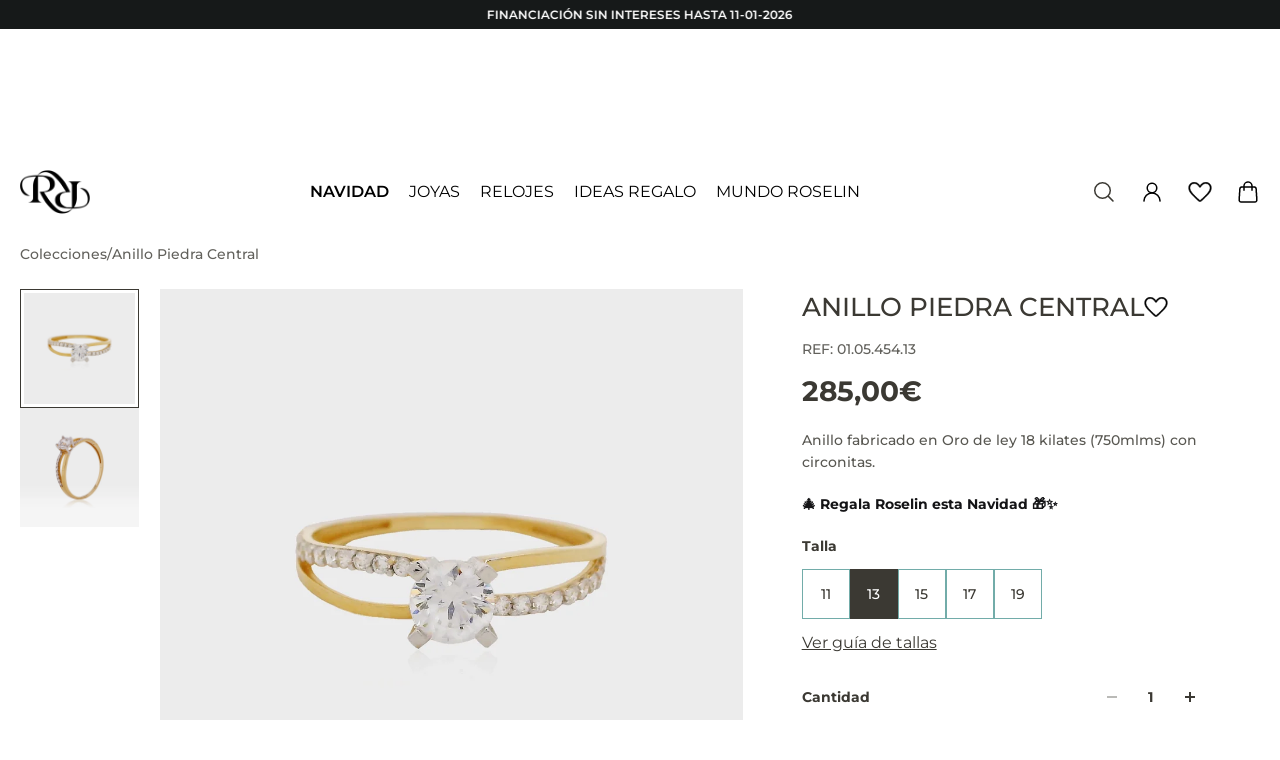

--- FILE ---
content_type: text/css
request_url: https://roselin.es/cdn/shop/t/2/assets/bundle.css?v=102076208948430897131732877930
body_size: 51827
content:
/** Shopify CDN: Minification failed

Line 22:12 Expected ")" to end URL token
Line 26:12 Expected ")" to end URL token
Line 19800:0 Comments in CSS use "/* ... */" instead of "//"

**/
/*!***************************************************************************************************************************************!*\
  !*** css ./node_modules/css-loader/dist/cjs.js!./node_modules/postcss-loader/dist/cjs.js??ruleSet[1].rules[1].use[2]!./src/index.css ***!
  \***************************************************************************************************************************************/
/*! normalize.css v8.0.1 | MIT License | github.com/necolas/normalize.css */

/* Document
   ========================================================================== */

/**
 * 1. Correct the line height in all browsers.
 * 2. Prevent adjustments of font size after orientation changes in iOS.
 */
@font-face {
font-family: "Montserrat";
src: url({{ "Montserrat" | asset_url}}) format("woff2");
}
@font-face {
font-family: "Kalnia";
src: url({{ "Kalnia" | asset_url}}) format("woff2");
}
html {
  line-height: 1.15; /* 1 */
  -webkit-text-size-adjust: 100%; /* 2 */
}

/* Sections
     ========================================================================== */

/**
   * Remove the margin in all browsers.
   */
.margin-auto{
  margin: auto;
}
body {
  margin: 0;
}

/**
   * Render the `main` element consistently in IE.
   */

main {
  display: block;
}

/**
   * Correct the font size and margin on `h1` elements within `section` and
   * `article` contexts in Chrome, Firefox, and Safari.
   */

h1 {
  font-size: 2em;
  margin: 0.67em 0;
}

/* Grouping content
     ========================================================================== */

/**
   * 1. Add the correct box sizing in Firefox.
   * 2. Show the overflow in Edge and IE.
   */

hr {
  box-sizing: content-box; /* 1 */
  height: 0; /* 1 */
  overflow: visible; /* 2 */
}

/**
   * 1. Correct the inheritance and scaling of font size in all browsers.
   * 2. Correct the odd `em` font sizing in all browsers.
   */

pre {
  font-family: monospace, monospace; /* 1 */
  font-size: 1em; /* 2 */
}

/* Text-level semantics
     ========================================================================== */

/**
   * Remove the gray background on active links in IE 10.
   */

a {
  background-color: transparent;
}

/**
   * 1. Remove the bottom border in Chrome 57-
   * 2. Add the correct text decoration in Chrome, Edge, IE, Opera, and Safari.
   */

abbr[title] {
  border-bottom: none; /* 1 */
  text-decoration: underline; /* 2 */
  -webkit-text-decoration: underline dotted;
  text-decoration: underline dotted; /* 2 */
}

/**
   * Add the correct font weight in Chrome, Edge, and Safari.
   */

b,
strong {
  font-weight: bolder;
}

/**
   * 1. Correct the inheritance and scaling of font size in all browsers.
   * 2. Correct the odd `em` font sizing in all browsers.
   */

code,
kbd,
samp {
  font-family: monospace, monospace; /* 1 */
  font-size: 1em; /* 2 */
}

/**
   * Add the correct font size in all browsers.
   */

small {
  font-size: 80%;
}

/**
   * Prevent `sub` and `sup` elements from affecting the line height in
   * all browsers.
   */

sub,
sup {
  font-size: 75%;
  line-height: 0;
  position: relative;
  vertical-align: baseline;
}

sub {
  bottom: -0.25em;
}

sup {
  top: -0.5em;
}

/* Embedded content
     ========================================================================== */

/**
   * Remove the border on images inside links in IE 10.
   */

img {
  border-style: none;
}

/* Forms
     ========================================================================== */

/**
   * 1. Change the font styles in all browsers.
   * 2. Remove the margin in Firefox and Safari.
   */

button,
input,
optgroup,
select,
textarea {
  font-family: inherit; /* 1 */
  font-size: 100%; /* 1 */
  line-height: 1.15; /* 1 */
  margin: 0; /* 2 */
}

/**
   * Show the overflow in IE.
   * 1. Show the overflow in Edge.
   */

button,
input {
  /* 1 */
  overflow: visible;
}

/**
   * Remove the inheritance of text transform in Edge, Firefox, and IE.
   * 1. Remove the inheritance of text transform in Firefox.
   */

button,
select {
  /* 1 */
  text-transform: none;
}

/**
   * Correct the inability to style clickable types in iOS and Safari.
   */

button,
[type="button"],
[type="reset"],
[type="submit"] {
  -webkit-appearance: button;
}

/**
   * Remove the inner border and padding in Firefox.
   */

button::-moz-focus-inner,
[type="button"]::-moz-focus-inner,
[type="reset"]::-moz-focus-inner,
[type="submit"]::-moz-focus-inner {
  border-style: none;
  padding: 0;
}

/**
   * Restore the focus styles unset by the previous rule.
   */

button:-moz-focusring,
[type="button"]:-moz-focusring,
[type="reset"]:-moz-focusring,
[type="submit"]:-moz-focusring {
  outline: 1px dotted ButtonText;
}

/**
   * Correct the padding in Firefox.
   */

fieldset {
  padding: 0.35em 0.75em 0.625em;
}

/**
   * 1. Correct the text wrapping in Edge and IE.
   * 2. Correct the color inheritance from `fieldset` elements in IE.
   * 3. Remove the padding so developers are not caught out when they zero out
   *    `fieldset` elements in all browsers.
   */

legend {
  box-sizing: border-box; /* 1 */
  color: inherit; /* 2 */
  display: table; /* 1 */
  max-width: 100%; /* 1 */
  padding: 0; /* 3 */
  white-space: normal; /* 1 */
}

/**
   * Add the correct vertical alignment in Chrome, Firefox, and Opera.
   */

progress {
  vertical-align: baseline;
}

/**
   * Remove the default vertical scrollbar in IE 10+.
   */

textarea {
  overflow: auto;
}

/**
   * 1. Add the correct box sizing in IE 10.
   * 2. Remove the padding in IE 10.
   */

[type="checkbox"],
[type="radio"] {
  box-sizing: border-box; /* 1 */
  padding: 0; /* 2 */
}

/**
   * Correct the cursor style of increment and decrement buttons in Chrome.
   */

[type="number"]::-webkit-inner-spin-button,
[type="number"]::-webkit-outer-spin-button {
  height: auto;
}

/**
   * 1. Correct the odd appearance in Chrome and Safari.
   * 2. Correct the outline style in Safari.
   */

[type="search"] {
  -webkit-appearance: textfield; /* 1 */
  outline-offset: -2px; /* 2 */
}

/**
   * Remove the inner padding in Chrome and Safari on macOS.
   */

[type="search"]::-webkit-search-decoration {
  -webkit-appearance: none;
}

/**
   * 1. Correct the inability to style clickable types in iOS and Safari.
   * 2. Change font properties to `inherit` in Safari.
   */

::-webkit-file-upload-button {
  -webkit-appearance: button; /* 1 */
  font: inherit; /* 2 */
}

/* Interactive
     ========================================================================== */

/*
   * Add the correct display in Edge, IE 10+, and Firefox.
   */

details {
  display: block;
}

/*
   * Add the correct display in all browsers.
   */

summary {
  display: list-item;
}

/* Misc
     ========================================================================== */

/**
   * Add the correct display in IE 10+.
   */

template {
  display: none;
}

/**
   * Add the correct display in IE 10.
   */

[hidden] {
  display: none;
}

body,
.color-default,
.color-primary,
.color-secondary,
.color-custom-1,
.color-custom-2,
.color-custom-3,
.color-custom-5,
.color-white,
.color-black {
  --gsc-white-color: 255, 255, 255;
  --gsc-black-color: 0, 0, 0;
  --gsc-green-color: 83, 158, 58;
  --gsc-yellow-color: 255, 165, 29;
  --gsc-red-color: 195, 59, 59;
  --gsc-blue-color: 62, 46, 255;
  --gsc-text-color-0: rgba(var(--gsc-text-color), 0);
  --gsc-text-color-5: rgba(var(--gsc-text-color), 0.05);
  --gsc-text-color-10: rgba(var(--gsc-text-color), 0.1);
  --gsc-text-color-15: rgba(var(--gsc-text-color), 0.15);
  --gsc-text-color-20: rgba(var(--gsc-text-color), 0.2);
  --gsc-text-color-25: rgba(var(--gsc-text-color), 0.25);
  --gsc-text-color-30: rgba(var(--gsc-text-color), 0.3);
  --gsc-text-color-35: rgba(var(--gsc-text-color), 0.35);
  --gsc-text-color-40: rgba(var(--gsc-text-color), 0.4);
  --gsc-text-color-45: rgba(var(--gsc-text-color), 0.45);
  --gsc-text-color-50: rgba(var(--gsc-text-color), 0.5);
  --gsc-text-color-55: rgba(var(--gsc-text-color), 0.55);
  --gsc-text-color-60: rgba(var(--gsc-text-color), 0.6);
  --gsc-text-color-65: rgba(var(--gsc-text-color), 0.65);
  --gsc-text-color-70: rgba(var(--gsc-text-color), 0.7);
  --gsc-text-color-75: rgba(var(--gsc-text-color), 0.75);
  --gsc-text-color-80: rgba(var(--gsc-text-color), 0.8);
  --gsc-text-color-85: rgba(var(--gsc-text-color), 0.85);
  --gsc-text-color-90: rgba(var(--gsc-text-color), 0.9);
  --gsc-text-color-95: rgba(var(--gsc-text-color), 0.95);
  --gsc-text-color-100: rgba(var(--gsc-text-color), 1);
  --gsc-background-color-0: rgba(var(--gsc-background-color), 0);
  --gsc-background-color-5: rgba(var(--gsc-background-color), 0.05);
  --gsc-background-color-10: rgba(var(--gsc-background-color), 0.1);
  --gsc-background-color-15: rgba(var(--gsc-background-color), 0.15);
  --gsc-background-color-20: rgba(var(--gsc-background-color), 0.2);
  --gsc-background-color-25: rgba(var(--gsc-background-color), 0.25);
  --gsc-background-color-30: rgba(var(--gsc-background-color), 0.3);
  --gsc-background-color-35: rgba(var(--gsc-background-color), 0.35);
  --gsc-background-color-40: rgba(var(--gsc-background-color), 0.4);
  --gsc-background-color-45: rgba(var(--gsc-background-color), 0.45);
  --gsc-background-color-50: rgba(var(--gsc-background-color), 0.5);
  --gsc-background-color-55: rgba(var(--gsc-background-color), 0.55);
  --gsc-background-color-60: rgba(var(--gsc-background-color), 0.6);
  --gsc-background-color-65: rgba(var(--gsc-background-color), 0.65);
  --gsc-background-color-70: rgba(var(--gsc-background-color), 0.7);
  --gsc-background-color-75: rgba(var(--gsc-background-color), 0.75);
  --gsc-background-color-80: rgba(var(--gsc-background-color), 0.8);
  --gsc-background-color-85: rgba(var(--gsc-background-color), 0.85);
  --gsc-background-color-90: rgba(var(--gsc-background-color), 0.9);
  --gsc-background-color-95: rgba(var(--gsc-background-color), 0.95);
  --gsc-background-color-100: rgba(var(--gsc-background-color), 1);
  --gsc-foreground-color-0: rgba(var(--gsc-foreground-color), 0);
  --gsc-foreground-color-5: rgba(var(--gsc-foreground-color), 0.05);
  --gsc-foreground-color-10: rgba(var(--gsc-foreground-color), 0.1);
  --gsc-foreground-color-15: rgba(var(--gsc-foreground-color), 0.15);
  --gsc-foreground-color-20: rgba(var(--gsc-foreground-color), 0.2);
  --gsc-foreground-color-25: rgba(var(--gsc-foreground-color), 0.25);
  --gsc-foreground-color-30: rgba(var(--gsc-foreground-color), 0.3);
  --gsc-foreground-color-35: rgba(var(--gsc-foreground-color), 0.35);
  --gsc-foreground-color-40: rgba(var(--gsc-foreground-color), 0.4);
  --gsc-foreground-color-45: rgba(var(--gsc-foreground-color), 0.45);
  --gsc-foreground-color-50: rgba(var(--gsc-foreground-color), 0.5);
  --gsc-foreground-color-55: rgba(var(--gsc-foreground-color), 0.55);
  --gsc-foreground-color-60: rgba(var(--gsc-foreground-color), 0.6);
  --gsc-foreground-color-65: rgba(var(--gsc-foreground-color), 0.65);
  --gsc-foreground-color-70: rgba(var(--gsc-foreground-color), 0.7);
  --gsc-foreground-color-75: rgba(var(--gsc-foreground-color), 0.75);
  --gsc-foreground-color-80: rgba(var(--gsc-foreground-color), 0.8);
  --gsc-foreground-color-85: rgba(var(--gsc-foreground-color), 0.85);
  --gsc-foreground-color-90: rgba(var(--gsc-foreground-color), 0.9);
  --gsc-foreground-color-95: rgba(var(--gsc-foreground-color), 0.95);
  --gsc-foreground-color-100: rgba(var(--gsc-foreground-color), 1);
  --gsc-button-background-color-90: rgba(
    var(--gsc-button-background-color),
    0.9
  );
  --gsc-button-background-color-100: rgba(
    var(--gsc-button-background-color),
    1
  );
  --gsc-button-text-color-100: rgba(var(--gsc-button-text-color), 1);
  --gsc-outline-button-background-color-90: rgba(
    var(--gsc-outline-button-background-color),
    0.9
  );
  --gsc-outline-button-background-color-100: rgba(
    var(--gsc-outline-button-background-color),
    1
  );
  --gsc-outline-button-text-color-100: rgba(
    var(--gsc-outline-button-text-color),
    1
  );
  --gsc-border-color-100: rgba(var(--gsc-border-color), 1);
  --gsc-white-color-0: rgba(var(--gsc-white-color), 0);
  --gsc-white-color-5: rgba(var(--gsc-white-color), 0.05);
  --gsc-white-color-10: rgba(var(--gsc-white-color), 0.1);
  --gsc-white-color-15: rgba(var(--gsc-white-color), 0.15);
  --gsc-white-color-20: rgba(var(--gsc-white-color), 0.2);
  --gsc-white-color-25: rgba(var(--gsc-white-color), 0.25);
  --gsc-white-color-30: rgba(var(--gsc-white-color), 0.3);
  --gsc-white-color-35: rgba(var(--gsc-white-color), 0.35);
  --gsc-white-color-40: rgba(var(--gsc-white-color), 0.4);
  --gsc-white-color-45: rgba(var(--gsc-white-color), 0.45);
  --gsc-white-color-50: rgba(var(--gsc-white-color), 0.5);
  --gsc-white-color-55: rgba(var(--gsc-white-color), 0.55);
  --gsc-white-color-60: rgba(var(--gsc-white-color), 0.6);
  --gsc-white-color-65: rgba(var(--gsc-white-color), 0.65);
  --gsc-white-color-70: rgba(var(--gsc-white-color), 0.7);
  --gsc-white-color-75: rgba(var(--gsc-white-color), 0.75);
  --gsc-white-color-80: rgba(var(--gsc-white-color), 0.8);
  --gsc-white-color-85: rgba(var(--gsc-white-color), 0.85);
  --gsc-white-color-90: rgba(var(--gsc-white-color), 0.9);
  --gsc-white-color-95: rgba(var(--gsc-white-color), 0.95);
  --gsc-white-color-100: rgba(var(--gsc-white-color), 1);
  --gsc-green-color-100: rgba(var(--gsc-green-color), 1);
  --gsc-yellow-color-35: rgba(var(--gsc-yellow-color), 0.35);
  --gsc-yellow-color-100: rgba(var(--gsc-yellow-color), 1);
  --gsc-red-color-100: rgba(var(--gsc-red-color), 1);
  --gsc-black-color-0: rgba(var(--gsc-black-color), 0);
  --gsc-black-color-5: rgba(var(--gsc-black-color), 0.05);
  --gsc-black-color-10: rgba(var(--gsc-black-color), 0.1);
  --gsc-black-color-15: rgba(var(--gsc-black-color), 0.15);
  --gsc-black-color-20: rgba(var(--gsc-black-color), 0.2);
  --gsc-black-color-25: rgba(var(--gsc-black-color), 0.25);
  --gsc-black-color-30: rgba(var(--gsc-black-color), 0.3);
  --gsc-black-color-35: rgba(var(--gsc-black-color), 0.35);
  --gsc-black-color-40: rgba(var(--gsc-black-color), 0.4);
  --gsc-black-color-45: rgba(var(--gsc-black-color), 0.45);
  --gsc-black-color-50: rgba(var(--gsc-black-color), 0.5);
  --gsc-black-color-55: rgba(var(--gsc-black-color), 0.55);
  --gsc-black-color-60: rgba(var(--gsc-black-color), 0.6);
  --gsc-black-color-65: rgba(var(--gsc-black-color), 0.65);
  --gsc-black-color-70: rgba(var(--gsc-black-color), 0.7);
  --gsc-black-color-75: rgba(var(--gsc-black-color), 0.75);
  --gsc-black-color-80: rgba(var(--gsc-black-color), 0.8);
  --gsc-black-color-85: rgba(var(--gsc-black-color), 0.85);
  --gsc-black-color-90: rgba(var(--gsc-black-color), 0.9);
  --gsc-black-color-95: rgba(var(--gsc-black-color), 0.95);
  --gsc-black-color-100: rgba(var(--gsc-black-color), 1);
}

:root {
  --gsc-container-padding: 2rem;
  --gsc-full-screen-container-width: 100%;
  --gsc-large-container-width: 132rem;
  --gsc-medium-container-width: 114rem;
  --gsc-small-container-width: 96rem;
  --gsc-xsmall-container-width: 72rem;

  --gsc-container-header-padding: 2rem;

  --corp-blue: #007280;
  --natural-blue: #72aca9;
  --baby-blue: #a4cccc;
  --light-green: #eaf6f0;
  --cream: #f5e3c5;
  --orange: #ffa06e;
  --red: #bd4f5c;
  --dark-grey: #444444;
  --medium-grey: #8d8d8d;
  --grey: #bebebe;
  --light-grey: #dcdcdc;
  --smoke: #f5f5f5;
  /* --font-h: "Montserrat", serif; */
  --font-p: "Montserrat", sans-serif;
}

:root {
  /* old font variables */

  --gsc-fz-1: 4.6rem;
  --gsc-fz-2: 4rem;
  --gsc-fz-3: 3.6rem;
  --gsc-fz-4: 3.2rem;
  --gsc-fz-5: 2.8rem;
  --gsc-fz-6: 2.6rem;
  --gsc-fz-7: 2.4rem;
  --gsc-fz-8: 2.2rem;
  --gsc-fz-9: 2rem;
  --gsc-fz-10: 1.8rem;
  --gsc-fz-11: 1.6rem;
  --gsc-fz-12: 1.4rem;
  --gsc-fz-13: 1.3rem;
  --gsc-fz-14: 1.2rem;
  --gsc-lh-base: calc(24 / 16);
  --gsc-lh-1: calc(28 / 16);
  --gsc-lh-2: calc(28 / 18);
  --gsc-lh-3: calc(26 / 18);
  --gsc-lh-4: calc(24 / 16);
  --gsc-lh-5: calc(22 / 14);
  --gsc-lh-6: calc(16 / 12);
  --gsc-lh-7: calc(18 / 13);
  --gsc-lh-8: calc(26 / 20);
  --gsc-lh-9: calc(32 / 22);
  --gsc-lh-10: calc(36 / 28);
  --gsc-lh-11: calc(28 / 20);
  --gsc-lh-12: calc(30 / 22);
  --gsc-lh-13: calc(32 / 20);
  --gsc-lh-14: calc(28 / 14);
  --gsc-lh-15: calc(18 / 12);
  --gsc-lh-16: calc(20 / 13);

  /* product card */

  --gsc-product-card-price-font-size-xs: 1.4rem;
  --gsc-product-card-price-font-size-sm: 1.6rem;
  --gsc-product-card-price-font-size-md: 1.8rem;
  --gsc-product-card-price-font-size-lg: 2rem;
  --gsc-product-card-price-font-size-xl: 2.2rem;
  --gsc-product-card-price-font-size-xxl: 2.4rem;
  --gsc-product-card-price-line-height-xs: calc(22 / 14);
  --gsc-product-card-price-line-height-sm: calc(24 / 16);
  --gsc-product-card-price-line-height-md: calc(28 / 18);
  --gsc-product-card-price-line-height-lg: calc(32 / 20);
  --gsc-product-card-price-line-height-xl: calc(34 / 22);
  --gsc-product-card-price-line-height-xxl: calc(36 / 24);
  --gsc-product-card-old-price-font-size: 1.4rem;
  --gsc-product-card-old-price-line-height: calc(22 / 14);
  --gsc-product-card-old-price-font-weight: 500;
  --gsc-product-sale-amount-badge-font-size: 1.3rem;
  --gsc-product-sale-amount-badge-line-height: calc(20 / 13);
  --gsc-product-sale-amount-badge-font-weight: 600;

  /* new font variables */

  --gsc-font-size-xs: 1.4rem;
  --gsc-line-height-xs: calc(22 / 14);
  --gsc-font-weight-bold: 700;
  --gsc-font-weight-semibold: 600;
  --gsc-font-weight-medium: 500;
  --gsc-font-weight-normal: 400;

  /* body text */

  --gsc-body-letter-spacing: 0px;
  --gsc-body-word-spacing: 0rem;

  /* product in featured product/product/quick view sections */

  --gsc-product-price-font-size-xs: 1.8rem;
  --gsc-product-price-font-size-sm: 2.2rem;
  --gsc-product-price-font-size-md: 2.8rem;
  --gsc-product-price-font-size-lg: 3.2rem;
  --gsc-product-price-font-size-xl: 3.6rem;
  --gsc-product-price-font-size-xxl: 4rem;
  --gsc-product-price-line-height-xs: calc(26 / 18);
  --gsc-product-price-line-height-sm: calc(30 / 22);
  --gsc-product-price-line-height-md: calc(36 / 28);
  --gsc-product-price-line-height-lg: calc(38 / 32);
  --gsc-product-price-line-height-xl: calc(46 / 36);
  --gsc-product-price-line-height-xxl: calc(52 / 40);
  --gsc-product-old-price-font-size: 1.4rem;
  --gsc-product-old-price-font-weight: 500;
  --gsc-product-old-price-line-height: calc(22 / 14);

  /* article card */

  --gsc-article-card-badge-font-size: 1.3rem;
  --gsc-article-card-badge-line-height: calc(20 / 13);
  --gsc-article-card-badge-font-weight: 600;

  /* body text */

  --gsc-body-font-size-xxl: 2.2rem;
  --gsc-body-font-size-xl: 2rem;
  --gsc-body-font-size-l: 1.8rem;
  --gsc-body-font-size-m: 1.6rem;
  --gsc-body-font-size-s: 1.4rem;
  --gsc-body-font-size-xs: 1.3rem;
  --gsc-body-font-size-xxs: 1.2rem;
  --gsc-body-line-height-xxl: 3.8rem;
  --gsc-body-line-height-xl: 3.4rem;
  --gsc-body-line-height-l: 3.2rem;
  --gsc-body-line-height-m: 2.8rem;
  --gsc-body-line-height-s: 2.4rem;
  --gsc-body-line-height-xs: 2.2rem;
  --gsc-body-line-height-xxs: 2rem;

  /* headings */
  --gsc-heading-0-font-size: 4rem;
  --gsc-heading-1-font-size: 3.6rem;
  --gsc-heading-2-font-size: 3.2rem;
  --gsc-heading-3-font-size: 2.8rem;
  --gsc-heading-4-font-size: 2.6rem;
  --gsc-heading-5-font-size: 2.4rem;
  --gsc-heading-6-font-size: 1.8rem;
  --gsc-heading-7-font-size: 1.6rem;
  --gsc-heading-0-line-height: 4.8rem;
  --gsc-heading-1-line-height: 4.6rem;
  --gsc-heading-2-line-height: 4rem;
  --gsc-heading-3-line-height: 3.8rem;
  --gsc-heading-4-line-height: 3.6rem;
  --gsc-heading-5-line-height: 3.4rem;
  --gsc-heading-6-line-height: 2.8rem;
  --gsc-heading-7-line-height: 2.4rem;
}

:root {
  /* image ratio */

  --gsc-square-image-ratio: calc((1 / 1) * 100%);
  --gsc-portrait-image-ratio: calc((4 / 3) * 100%);
  --gsc-large-portrait-image-ratio: calc((3 / 2) * 100%);
  --gsc-landscape-image-ratio: calc((3 / 4) * 100%);
  --gsc-narrow-landscape-image-ratio: calc((0.565 / 1) * 100%);

  /* icons */

  --gsc-filled-star-24: url([data-uri]);
  --gsc-half-filled-star-24: url([data-uri]);
  --gsc-half-filled-star-48: url([data-uri]);
  --gsc-filled-star-48: url([data-uri]);
  --gsc-filled-star-56: url([data-uri]);
  --gsc-half-filled-star-56: url([data-uri]);
}

:root {
  --gsc-radii-1: 0rem;
  --gsc-radii-2: 0.2rem;
  --gsc-radii-3: 0.4rem;
  --gsc-radii-4: 0.6rem;
  --gsc-radii-5: 0.8rem;
  --gsc-radii-6: 1rem;
  --gsc-radii-7: 1.2rem;
  --gsc-radii-8: 1.4rem;
  --gsc-radii-9: 1.6rem;
  --gsc-radii-10: 1.8rem;
  --gsc-radii-11: 2rem;
  --gsc-radii-12: 2.2rem;
  --gsc-radii-13: 2.4rem;
  --gsc-radii-14: 2.6rem;
  --gsc-radii-15: 2.8rem;
}

.round-level-0 {
  /* all zero values */
}

.round-level-1 {
  /* controls group */
  --gsc-dropdown-input-body-radii: 0.2rem;
  --gsc-dropdown-input-radii: 0.2rem;
  --gsc-dropdown-input-swatch-radii: 0.2rem;
  --gsc-pill-radii: 0.2rem;
  --gsc-pill-swatch-radii: 0.2rem;

  /* checkbox group */
  --gsc-checkbox-radii: 0.2rem;

  /* pagination group */
  --gsc-classic-pagination-item-radii: 0.2rem;

  /* input and buttons group */
  --gsc-input-radii: 0.2rem;
  --gsc-button-radii: 0.2rem;

  /* tag and badges group */
  --gsc-badge-radii: 0.2rem;

  /* basic product card */
  --gsc-product-card-image-radii: 0.2rem;
  --gsc-product-card-radii: 0.2rem;
  --gsc-product-card-button-radii: 0.2rem;

  /* vertical product card */
  --gsc-vertical-product-card-image-radii: 0.2rem;

  /* horizontal product card */
  --gsc-horizontal-product-card-radii: 0.2rem;
  --gsc-horizontal-product-card-image-radii: 0.2rem;
  --gsc-horizontal-product-card-button-radii: 0.2rem;

  /* filters and product section swatches */
  --gsc-product-section-allSize-swatch-radii: 0.2rem;
  --gsc-filters-allSize-swatch-radii: 0.2rem;

  /* product card swatches */
  --gsc-product-card-size6-swatch-radii: 0.2rem;
  --gsc-product-card-size5-swatch-radii: 0.2rem;
  --gsc-product-card-size4-swatch-radii: 0.2rem;
  --gsc-product-card-size3-swatch-radii: 0.2rem;
  --gsc-product-card-size2-swatch-radii: 0.2rem;
  --gsc-product-card-size1-swatch-radii: 0.2rem;

  /* cart */
  --gsc-cart-item-quantity-button-radii: 0.2rem;

  /* header */
  --gsc-header-menu-item-radii: 0.2rem;

  /* product section */
  --gsc-product-thumbnail-icon-radii: 0.2rem;

  /* sort list */
  --gsc-default-dropdown-radii: 0.2rem;
  --gsc-default-dropdown-item-radii: 0.2rem;

  /* blog */
  --gsc-blog-tags-popover: 0.2rem;

  /* hotspots */
  --gsc-hotspots-card-image-radii: 0.2rem;

  /* multicolumn */
  --gsc-multicolumn-image-min-radii: 0.2rem;

  /* section and blocks group */
  --gsc-base-radii: 0.2rem;
  --gsc-sidebar-radii: 0.2rem;

  /* filters active filter */
  --gsc-active-filter-radii: 0.2rem;

  /* article */
  --gsc-article-footer-radii: 0.2rem;
}

.round-level-2 {
  /* controls group */
  --gsc-dropdown-input-body-radii: 0.2rem;
  --gsc-dropdown-input-radii: 0.2rem;
  --gsc-dropdown-input-swatch-radii: 0.2rem;
  --gsc-pill-radii: 0.2rem;
  --gsc-pill-swatch-radii: 0.2rem;

  /* checkbox group */
  --gsc-checkbox-radii: 0.2rem;

  /* pagination group */
  --gsc-classic-pagination-item-radii: 0.4rem;

  /* input and buttons group */
  --gsc-input-radii: 0.4rem;
  --gsc-button-radii: 0.4rem;

  /* tag and badges group */
  --gsc-badge-radii: 0.2rem;

  /* basic product card */
  --gsc-product-card-image-radii: 0.4rem;
  --gsc-product-card-radii: 0.4rem;
  --gsc-product-card-button-radii: 0.2rem;

  /* vertical product card */
  --gsc-vertical-product-card-image-radii: 0.4rem;

  /* horizontal product card */
  --gsc-horizontal-product-card-radii: 0.4rem;
  --gsc-horizontal-product-card-image-radii: 0.2rem;
  --gsc-horizontal-product-card-button-radii: 0.2rem;

  /* filters and product section swatches */
  --gsc-product-section-allSize-swatch-radii: 0.2rem;
  --gsc-filters-allSize-swatch-radii: 0.2rem;

  /* product card swatches */
  --gsc-product-card-size6-swatch-radii: 0.4rem;
  --gsc-product-card-size5-swatch-radii: 0.4rem;
  --gsc-product-card-size4-swatch-radii: 0.4rem;
  --gsc-product-card-size3-swatch-radii: 0.4rem;
  --gsc-product-card-size2-swatch-radii: 0.4rem;
  --gsc-product-card-size1-swatch-radii: 0.4rem;

  /* cart */
  --gsc-cart-item-quantity-button-radii: 0.2rem;

  /* header */
  --gsc-header-menu-item-radii: 0.2rem;

  /* product section */
  --gsc-product-thumbnail-icon-radii: 0.2rem;

  /* sort list */
  --gsc-default-dropdown-radii: 0.4rem;
  --gsc-default-dropdown-item-radii: 0.2rem;

  /* blog */
  --gsc-blog-tags-popover: 0.4rem;

  /* hotspots */
  --gsc-hotspots-card-image-radii: 0.2rem;

  /* multicolumn */
  --gsc-multicolumn-image-min-radii: 0.4rem;

  /* section and blocks group */
  --gsc-base-radii: 0.4rem;
  --gsc-sidebar-radii: 0.4rem;
  --gsc-image-inside-block-radii: 0.2rem;

  /* filters active filter */
  --gsc-active-filter-radii: 0.2rem;

  /* article */
  --gsc-article-footer-radii: 0.2rem;
}

.round-level-3 {
  /* controls group */
  --gsc-dropdown-input-body-radii: 0.4rem;
  --gsc-dropdown-input-radii: 0.4rem;
  --gsc-dropdown-input-swatch-radii: 0.2rem;
  --gsc-pill-radii: 0.4rem;
  --gsc-pill-swatch-radii: 0.2rem;

  /* checkbox group */
  --gsc-checkbox-radii: 0.4rem;

  /* pagination group */
  --gsc-classic-pagination-item-radii: 0.8rem;

  /* input and buttons group */
  --gsc-input-radii: 0.8rem;
  --gsc-button-radii: 0.8rem;

  /* tag and badges group */
  --gsc-badge-radii: 0.4rem;

  /* basic product card */
  --gsc-product-card-image-radii: 0.8rem;
  --gsc-product-card-radii: 0.8rem;
  --gsc-product-card-button-radii: 0.4rem;

  /* vertical product card */
  --gsc-vertical-product-card-image-radii: 0.8rem;

  /* horizontal product card */
  --gsc-horizontal-product-card-radii: 0.8rem;
  --gsc-horizontal-product-card-image-radii: 0.4rem;
  --gsc-horizontal-product-card-button-radii: 0.4rem;

  /* filters and product section swatches */
  --gsc-product-section-allSize-swatch-radii: 0.4rem;
  --gsc-filters-allSize-swatch-radii: 0.4rem;

  /* product card swatches */
  --gsc-product-card-size6-swatch-radii: 0.8rem;
  --gsc-product-card-size5-swatch-radii: 0.8rem;
  --gsc-product-card-size4-swatch-radii: 0.8rem;
  --gsc-product-card-size3-swatch-radii: 0.8rem;
  --gsc-product-card-size2-swatch-radii: 0.8rem;
  --gsc-product-card-size1-swatch-radii: 0.6rem;

  /* cart */
  --gsc-cart-item-quantity-button-radii: 0.4rem;

  /* header */
  --gsc-header-menu-item-radii: 0.4rem;

  /* product section */
  --gsc-product-thumbnail-icon-radii: 0.4rem;

  /* sort list */
  --gsc-default-dropdown-radii: 0.8rem;
  --gsc-default-dropdown-item-radii: 0.4rem;

  /* blog */
  --gsc-blog-tags-popover: 0.4rem;

  /* hotspots */
  --gsc-hotspots-card-image-radii: 0.4rem;

  /* multicolumn */
  --gsc-multicolumn-image-min-radii: 0.4rem;

  /* section and blocks group */
  --gsc-base-radii: 0.8rem;
  --gsc-sidebar-radii: 0.8rem;
  --gsc-image-inside-block-radii: 0.4rem;

  /* filters active filter */
  --gsc-active-filter-radii: 0.4rem;

  /* article */
  --gsc-article-footer-radii: 0.4rem;
}

.round-level-4 {
  /* controls group */
  --gsc-dropdown-input-body-radii: 0.6rem;
  --gsc-dropdown-input-radii: 0.6rem;
  --gsc-dropdown-input-swatch-radii: 0.4rem;
  --gsc-pill-radii: 0.6rem;
  --gsc-pill-swatch-radii: 0.4rem;

  /* checkbox group */
  --gsc-checkbox-radii: 0.6rem;

  /* pagination group */
  --gsc-classic-pagination-item-radii: 1.2rem;

  /* input and buttons group */
  --gsc-input-radii: 1.2rem;
  --gsc-button-radii: 1.2rem;

  /* tag and badges group */
  --gsc-badge-radii: 0.6rem;

  /* basic product card */
  --gsc-product-card-image-radii: 1.2rem;
  --gsc-product-card-radii: 1.2rem;
  --gsc-product-card-button-radii: 0.8rem;

  /* vertical product card */
  --gsc-vertical-product-card-image-radii: 1.2rem;

  /* horizontal product card */
  --gsc-horizontal-product-card-radii: 1.2rem;
  --gsc-horizontal-product-card-image-radii: 0.6rem;
  --gsc-horizontal-product-card-button-radii: 0.6rem;

  /* filters and product section swatches */
  --gsc-product-section-allSize-swatch-radii: 0.6rem;
  --gsc-filters-allSize-swatch-radii: 0.6rem;

  /* product card swatches */
  --gsc-product-card-size6-swatch-radii: 1.2rem;
  --gsc-product-card-size5-swatch-radii: 1.2rem;
  --gsc-product-card-size4-swatch-radii: 1.2rem;
  --gsc-product-card-size3-swatch-radii: 1.2rem;
  --gsc-product-card-size2-swatch-radii: 1rem;
  --gsc-product-card-size1-swatch-radii: 0.6rem;

  /* cart */
  --gsc-cart-item-quantity-button-radii: 0.6rem;

  /* header */
  --gsc-header-menu-item-radii: 0.6rem;

  /* product section */
  --gsc-product-thumbnail-icon-radii: 0.6rem;

  /* sort list */
  --gsc-default-dropdown-radii: 1.2rem;
  --gsc-default-dropdown-item-radii: 0.6rem;

  /* blog */
  --gsc-blog-tags-popover: 0.6rem;

  /* hotspots */
  --gsc-hotspots-card-image-radii: 0.6rem;

  /* multicolumn */
  --gsc-multicolumn-image-min-radii: 0.4rem;

  /* section and blocks group */
  --gsc-base-radii: 1.2rem;
  --gsc-sidebar-radii: 1.2rem;
  --gsc-image-inside-block-radii: 0.6rem;

  /* filters active filter */
  --gsc-active-filter-radii: 0.6rem;

  /* article */
  --gsc-article-footer-radii: 0.6rem;
}

.round-level-5 {
  /* controls group */
  --gsc-dropdown-input-body-radii: 0.8rem;
  --gsc-dropdown-input-radii: 0.8rem;
  --gsc-dropdown-input-swatch-radii: 0.4rem;
  --gsc-pill-radii: 0.8rem;
  --gsc-pill-swatch-radii: 0.4rem;

  /* checkbox group */
  --gsc-checkbox-radii: 0.8rem;

  /* pagination group */
  --gsc-classic-pagination-item-radii: 1.6rem;

  /* input and buttons group */
  --gsc-input-radii: 1.6rem;
  --gsc-button-radii: 1.6rem;

  /* tag and badges group */
  --gsc-badge-radii: 0.8rem;

  /* basic product card */
  --gsc-product-card-image-radii: 1.6rem;
  --gsc-product-card-radii: 1.6rem;
  --gsc-product-card-button-radii: 1rem;

  /* vertical product card */
  --gsc-vertical-product-card-image-radii: 1.6rem;

  /* horizontal product card */
  --gsc-horizontal-product-card-radii: 1.6rem;
  --gsc-horizontal-product-card-image-radii: 0.8rem;
  --gsc-horizontal-product-card-button-radii: 0.8rem;

  /* filters and product section swatches */
  --gsc-product-section-allSize-swatch-radii: 0.8rem;
  --gsc-filters-allSize-swatch-radii: 0.8rem;

  /* product card swatches */
  --gsc-product-card-size6-swatch-radii: 1.6rem;
  --gsc-product-card-size5-swatch-radii: 1.6rem;
  --gsc-product-card-size4-swatch-radii: 1.6rem;
  --gsc-product-card-size3-swatch-radii: 1.2rem;
  --gsc-product-card-size2-swatch-radii: 1rem;
  --gsc-product-card-size1-swatch-radii: 0.6rem;

  /* cart */
  --gsc-cart-item-quantity-button-radii: 0.8rem;

  /* header */
  --gsc-header-menu-item-radii: 0.8rem;

  /* product section */
  --gsc-product-thumbnail-icon-radii: 1rem;

  /* sort list */
  --gsc-default-dropdown-radii: 1.6rem;
  --gsc-default-dropdown-item-radii: 0.8rem;

  /* blog */
  --gsc-blog-tags-popover: 0.8rem;

  /* hotspots */
  --gsc-hotspots-card-image-radii: 0.8rem;

  /* multicolumn */
  --gsc-multicolumn-image-min-radii: 0.6rem;

  /* section and blocks group */
  --gsc-base-radii: 1.6rem;
  --gsc-sidebar-radii: 1.6rem;
  --gsc-image-inside-block-radii: 0.8rem;

  /* filters active filter */
  --gsc-active-filter-radii: 0.8rem;

  /* article */
  --gsc-article-footer-radii: 0.8rem;
}

.round-level-6 {
  /* controls group */
  --gsc-dropdown-input-body-radii: 1rem;
  --gsc-dropdown-input-radii: 1rem;
  --gsc-dropdown-input-swatch-radii: 0.6rem;
  --gsc-pill-radii: 1rem;
  --gsc-pill-swatch-radii: 0.6rem;

  /* checkbox group */
  --gsc-checkbox-radii: 0.8rem;

  /* pagination group */
  --gsc-classic-pagination-item-radii: 2rem;

  /* input and buttons group */
  --gsc-input-radii: 2rem;
  --gsc-button-radii: 2rem;

  /* tag and badges group */
  --gsc-badge-radii: 1rem;

  /* basic product card */
  --gsc-product-card-image-radii: 2rem;
  --gsc-product-card-radii: 2rem;
  --gsc-product-card-button-radii: 1.6rem;

  /* vertical product card */
  --gsc-vertical-product-card-image-radii: 2rem;

  /* horizontal product card */
  --gsc-horizontal-product-card-radii: 2rem;
  --gsc-horizontal-product-card-image-radii: 1rem;
  --gsc-horizontal-product-card-button-radii: 1rem;

  /* filters and product section swatches */
  --gsc-product-section-allSize-swatch-radii: 1rem;
  --gsc-filters-allSize-swatch-radii: 1rem;

  /* product card swatches */
  --gsc-product-card-size6-swatch-radii: 2rem;
  --gsc-product-card-size5-swatch-radii: 1.8rem;
  --gsc-product-card-size4-swatch-radii: 1.6rem;
  --gsc-product-card-size3-swatch-radii: 1.2rem;
  --gsc-product-card-size2-swatch-radii: 1rem;
  --gsc-product-card-size1-swatch-radii: 0.6rem;

  /* cart */
  --gsc-cart-item-quantity-button-radii: 1rem;

  /* header */
  --gsc-header-menu-item-radii: 1rem;

  /* product section */
  --gsc-product-thumbnail-icon-radii: 50%;

  /* sort list */
  --gsc-default-dropdown-radii: 2rem;
  --gsc-default-dropdown-item-radii: 1rem;

  /* blog */
  --gsc-blog-tags-popover: 1rem;

  /* hotspots */
  --gsc-hotspots-card-image-radii: 1rem;

  /* multicolumn */
  --gsc-multicolumn-image-min-radii: 0.8rem;

  /* section and blocks group */
  --gsc-base-radii: 2rem;
  --gsc-sidebar-radii: 2rem;
  --gsc-image-inside-block-radii: 1rem;

  /* filters active filter */
  --gsc-active-filter-radii: 1rem;

  /* article */
  --gsc-article-footer-radii: 1rem;
}

.round-level-7 {
  /* controls group */
  --gsc-dropdown-input-body-radii: 1.2rem;
  --gsc-dropdown-input-radii: 1.2rem;
  --gsc-dropdown-input-swatch-radii: 0.6rem;
  --gsc-pill-radii: 1.2rem;
  --gsc-pill-swatch-radii: 0.6rem;

  /* checkbox group */
  --gsc-checkbox-radii: 0.8rem;

  /* pagination group */
  --gsc-classic-pagination-item-radii: 2.4rem;

  /* input and buttons group */
  --gsc-input-radii: 2.4rem;
  --gsc-button-radii: 2.4rem;

  /* tag and badges group */
  --gsc-badge-radii: 1.4rem;

  /* basic product card */
  --gsc-product-card-image-radii: 2.4rem;
  --gsc-product-card-radii: 2.4rem;
  --gsc-product-card-button-radii: 2rem;

  /* vertical product card */
  --gsc-vertical-product-card-image-radii: 2.4rem;

  /* horizontal product card */
  --gsc-horizontal-product-card-radii: 2.4rem;
  --gsc-horizontal-product-card-image-radii: 1.4rem;
  --gsc-horizontal-product-card-button-radii: 1.2rem;

  /* filters and product section swatches */
  --gsc-product-section-allSize-swatch-radii: 1.2rem;
  --gsc-filters-allSize-swatch-radii: 1.2rem;

  /* product card swatches */
  --gsc-product-card-size6-swatch-radii: 2.4rem;
  --gsc-product-card-size5-swatch-radii: 1.8rem;
  --gsc-product-card-size4-swatch-radii: 1.6rem;
  --gsc-product-card-size3-swatch-radii: 1.2rem;
  --gsc-product-card-size2-swatch-radii: 1rem;
  --gsc-product-card-size1-swatch-radii: 0.6rem;

  /* cart */
  --gsc-cart-item-quantity-button-radii: 1.2rem;

  /* header */
  --gsc-header-menu-item-radii: 1.2rem;

  /* product section */
  --gsc-product-thumbnail-icon-radii: 50%;

  /* sort list */
  --gsc-default-dropdown-radii: 2.4rem;
  --gsc-default-dropdown-item-radii: 1.2rem;

  /* blog */
  --gsc-blog-tags-popover: 1.4rem;

  /* hotspots */
  --gsc-hotspots-card-image-radii: 1.4rem;

  /* multicolumn */
  --gsc-multicolumn-image-min-radii: 0.8rem;

  /* section and blocks group */
  --gsc-base-radii: 2.4rem;
  --gsc-sidebar-radii: 2.4rem;
  --gsc-image-inside-block-radii: 1.2rem;

  /* filters active filter */
  --gsc-active-filter-radii: 1.2rem;

  /* article */
  --gsc-article-footer-radii: 1.2rem;
}

.round-level-8 {
  /* controls group */
  --gsc-dropdown-input-body-radii: 1.4rem;
  --gsc-dropdown-input-radii: 1.4rem;
  --gsc-dropdown-input-swatch-radii: 0.8rem;
  --gsc-pill-radii: 1.4rem;
  --gsc-pill-swatch-radii: 0.8rem;

  /* checkbox group */
  --gsc-checkbox-radii: 0.8rem;

  /* pagination group */
  --gsc-classic-pagination-item-radii: 2.8rem;

  /* input and buttons group */
  --gsc-input-radii: 2.8rem;
  --gsc-button-radii: 2.8rem;

  /* tag and badges group */
  --gsc-badge-radii: 1.6rem;

  /* basic product card */
  --gsc-product-card-image-radii: 2.8rem;
  --gsc-product-card-radii: 2.8rem;
  --gsc-product-card-button-radii: 2.4rem;

  /* vertical product card */
  --gsc-vertical-product-card-image-radii: 2.8rem;

  /* horizontal product card */
  --gsc-horizontal-product-card-radii: 2.8rem;
  --gsc-horizontal-product-card-image-radii: 1.6rem;
  --gsc-horizontal-product-card-button-radii: 1.4rem;

  /* filters and product section swatches */
  --gsc-product-section-allSize-swatch-radii: 1.4rem;
  --gsc-filters-allSize-swatch-radii: 1.4rem;

  /* product card swatches */
  --gsc-product-card-size6-swatch-radii: 2.4rem;
  --gsc-product-card-size5-swatch-radii: 1.8rem;
  --gsc-product-card-size4-swatch-radii: 1.6rem;
  --gsc-product-card-size3-swatch-radii: 1.2rem;
  --gsc-product-card-size2-swatch-radii: 1rem;
  --gsc-product-card-size1-swatch-radii: 0.6rem;

  /* cart */
  --gsc-cart-item-quantity-button-radii: 1.4rem;

  /* header */
  --gsc-header-menu-item-radii: 1.4rem;

  /* product section */
  --gsc-product-thumbnail-icon-radii: 50%;

  /* sort list */
  --gsc-default-dropdown-radii: 2.8rem;
  --gsc-default-dropdown-item-radii: 1.4rem;

  /* blog */
  --gsc-blog-tags-popover: 1.6rem;

  /* hotspots */
  --gsc-hotspots-card-image-radii: 1.6rem;

  /* multicolumn */
  --gsc-multicolumn-image-min-radii: 1.6rem;

  /* section and blocks group */
  --gsc-base-radii: 2.8rem;
  --gsc-sidebar-radii: 2.8rem;
  --gsc-image-inside-block-radii: 1.4rem;

  /* filters active filter */
  --gsc-active-filter-radii: 1.6rem;

  /* article */
  --gsc-article-footer-radii: 1.6rem;
}

:root {
  --gsc-body-overlay-zIndex: 3;
  --gsc-back-to-top-button-zIndex: 4;
  --gsc-body-overlay-important-zIndex: 1000;
  --gsc-sticky-cart-button-zIndex: 1111;
  --gsc-sidebar-zIndex: 8888;
  --gsc-search-sidebar-zIndex: 9998;
  --gsc-popup-cookie-zIndex: 9999;
  --gsc-quick-view-zIndex: 9999;
  --gsc-modal-zIndex: 9999;
  --gsc-dropdown-zIndex: 9999;
  --gsc-tooltip-zIndex: 9999;
  --gsc-product-information-drawer-zIndex: 9999;
  --gsc-sort-list-dropdown-zIndex: 9999;
  --gsc-cart-notification-popup-zIndex: 9998;
  --gsc-pickup-availability-sidebar-zIndex: 9999;
  --gsc-share-dropdown-zIndex: 9999;
  --gsc-notification-zIndex: 9999;
  --gsc-notification-body-zIndex: 9999;
  --gsc-localization-dropdown-zIndex: 9999;
  --gsc-zoom-cursor-zIndex: 9999;
  --gsc-close-cursor-zIndex: 9999;
  --gsc-cart-drawer-zIndex: 9999;
  --gsc-popup-base-zIndex: 9999;
  --gsc-popup-flyout-zIndex: 5;
  --gsc-age-verifier-zIndex: 10000;
}

.page-margin,
.shopify-challenge__container {
  margin: 7rem auto !important;
  text-align: center;
}

.hidden {
  display: none !important;
}

*,
*::before,
*::after {
  box-sizing: inherit;
}

html {
  box-sizing: border-box;
  height: 100%;
  color: var(--gsc-text-color-100);
  font-size: 62.5%;
}

*[tabindex="-1"]:focus-visible {
  outline: none;
}

body {
  position: relative; /* for overlay */
  display: flex;
  flex-flow: column;
  min-height: 100vh;
  margin: 0;
  overflow-x: hidden;
  overflow-y: scroll;
  color: var(--gsc-text-color-100);
  font-family: var(--gsc-body-font-family);
  font-style: var(--gsc-body-font-style);
  letter-spacing: var(--gsc-body-letter-spacing);
  word-spacing: var(--gsc-body-word-spacing);
  background: var(--gsc-background-color-100);
  font-size: var(--gsc-fz-11);
  line-height: var(--gsc-lh-base);
  font-weight: 400;
}

main {
  display: flex;
  flex: 1;
  flex-flow: column;
}

section {
  overflow: hidden;
}

.section--with-sticky-elements {
  overflow: unset;
}

svg {
  display: block;
  flex-shrink: 0;
}

svg * {
  vector-effect: non-scaling-stroke;
}

*:focus-visible {
  outline-offset: -1px;
}

p {
  margin: 0;
}

::-moz-selection {
  color: var(--gsc-background-color-100);
  background-color: var(--gsc-text-color-100);
}

::selection {
  color: var(--gsc-background-color-100);
  background-color: var(--gsc-text-color-100);
}

img::-moz-selection {
  background: transparent;
}

img::selection {
  background: transparent;
}

.shopify-challenge__message {
  margin: 0 0 1.6rem;
}

.shopify-challenge__button {
  margin: 2.4rem auto 0 !important;
}

.rte {
  overflow: hidden;
  color: var(--gsc-text-color-100);

  --gsc-paragraph-spacing: 2rem;
}

.rte img {
  display: block;
  margin: 2rem 0;
}

.rte ul,
.rte ol {
  display: flex;
  flex-flow: column;
  row-gap: 0.6rem;
}

.rte iframe {
  max-width: 100%;
}

table:not([class]) {
  border-collapse: collapse;
}

table:not([class]) td,
table:not([class]) th {
  padding: 1rem;
  border: 0.1rem solid var(--gsc-text-color-100);
}

.rte--blog-post p,
.rte--page p {
  line-height: var(--gsc-lh-1);
}

.rte table,
.rte iframe,
.rte video,
.rte img {
  max-width: 100%;
}

.rte table {
  display: block;
  overflow: auto;
}

.rte {
  color: var(--gsc-text-color-85);
}

.rte div + div,
.rte p + p .rte div + div,
.rte p + p {
  margin-top: var(--gsc-paragraph-spacing);
}

.rte > *:first-child *:first-child,
.rte > *:first-child {
  margin-top: 0;
}

.rte > *:last-child *:last-child,
.rte > *:last-child {
  margin-bottom: 0;
}

.rte h1,
.rte h2,
.rte h3,
.rte h4,
.rte h5,
.rte h6 {
  margin-top: 4rem;
  margin-bottom: 1.6rem;
}

.rte h1:first-child,
.rte h2:first-child,
.rte h3:first-child,
.rte h4:first-child,
.rte h5:first-child,
.rte h6:first-child {
  margin-top: 0;
}

.rte h1:last-child,
.rte h2:last-child,
.rte h3:last-child,
.rte h4:last-child,
.rte h5:last-child,
.rte h6:last-child {
  margin-bottom: 0;
}

.size-guide-table {
  width: 100%;
  text-align: center;
  table-layout: fixed;
  border-collapse: collapse;

  --gsc-table-border-color: var(--gsc-border-color-100);
  --gsc-table-filled-cell-color: var(--gsc-foreground-color-100);
}

.size-guide-table td {
  border: 1px solid var(--gsc-table-border-color);
}

.size-guide-table tr,
.size-guide-table td {
  margin: 0;
}

.size-guide-table tbody td,
.size-guide-table thead td {
  width: auto !important;
  font-size: var(--gsc-fz-11);
  line-height: var(--gsc-lh-4);
  font-weight: 500;
}

.size-guide-table tbody td {
  padding: 1rem 0.8rem;
  font-weight: var(--gsc-font-weight-medium);
}

.size-guide-table thead tr,
.size-guide-table tbody tr:nth-child(4n + 3),
.rte tbody tr:nth-child(4n + 4) {
  background-color: var(--gsc-table-filled-cell-color);
}

.size-guide-table thead td {
  padding: 1.6rem 0.8rem;
  font-weight: var(--gsc-font-weight-bold);
  text-transform: uppercase;
}

.delivery-table {
  width: 100%;
  color: var(--gsc-text-color-100);
  text-align: center;
  border-collapse: collapse;
}

.delivery-table tr,
.delivery-table td {
  margin: 0;
  border: none;
}

.delivery-table tbody td {
  width: auto !important;
  padding: 2rem 0;
  text-align: left;
  font-size: var(--gsc-fz-12);
  line-height: var(--gsc-lh-5);
  font-weight: var(--gsc-font-weight-medium);
}

.delivery-table tbody td + td {
  font-weight: var(--gsc-font-weight-bold);
  text-align: right;
}

.delivery-table tr + tr {
  border-top: 1px solid var(--gsc-border-color-100);
}

h1,
h2,
h3,
h4,
h5,
h6,
.h0,
.h1,
.h2,
.h3,
.h4,
.h5,
.h6,
.h7 {
  margin: 0;
  color: var(--gsc-text-color-100);
  font-weight: 500;
  font-family: "Montserrat", serif;
  font-style: var(--gsc-headings-font-style);
  letter-spacing: var(--gsc-headings-letter-spacing);
  text-transform: var(--gsc-headings-text-transform);
  word-spacing: var(--gsc-headings-word-spacing);
}

.h0 {
  font-size: var(--gsc-heading-0-font-size);
  line-height: var(--gsc-heading-0-line-height);
  font-weight: 500;

  --gsc-heading-line-height: var(--gsc-heading-0-line-height);
  --gsc-heading-font-size: var(--gsc-heading-0-font-size);
}

h1,
.h1 {
  font-size: var(--gsc-heading-1-font-size);
  line-height: var(--gsc-heading-1-line-height);
  font-weight: 500;

  --gsc-heading-line-height: var(--gsc-heading-1-line-height);
  --gsc-heading-font-size: var(--gsc-heading-1-font-size);
}

h2,
.h2 {
  font-size: var(--gsc-heading-2-font-size);
  line-height: var(--gsc-heading-2-line-height);
  font-weight: 500;

  --gsc-heading-line-height: var(--gsc-heading-2-line-height);
  --gsc-heading-font-size: var(--gsc-heading-2-font-size);
}

h3,
.h3 {
  font-size: var(--gsc-heading-3-font-size);
  line-height: var(--gsc-heading-3-line-height);
  font-weight: 500;

  --gsc-heading-line-height: var(--gsc-heading-3-line-height);
  --gsc-heading-font-size: var(--gsc-heading-3-font-size);
}

h4,
.h4 {
  font-size: var(--gsc-heading-4-font-size);
  line-height: var(--gsc-heading-4-line-height);
  font-weight: 500;

  --gsc-heading-line-height: var(--gsc-heading-4-line-height);
  --gsc-heading-font-size: var(--gsc-heading-4-font-size);
}

h5,
.h5 {
  font-size: var(--gsc-heading-5-font-size);
  line-height: var(--gsc-heading-5-line-height);
  font-weight: 500;

  --gsc-heading-line-height: var(--gsc-heading-5-line-height);
  --gsc-heading-font-size: var(--gsc-heading-5-font-size);
}

h6,
.h6 {
  font-size: var(--gsc-heading-6-font-size);
  line-height: var(--gsc-heading-6-line-height);
  font-weight: 500;

  --gsc-heading-line-height: var(--gsc-heading-6-line-height);
  --gsc-heading-font-size: var(--gsc-heading-6-font-size);
}

.h7 {
  font-size: var(--gsc-heading-7-font-size);
  line-height: var(--gsc-heading-7-line-height);
  font-weight: 500;

  --gsc-heading-line-height: var(--gsc-heading-7-line-height);
  --gsc-heading-font-size: var(--gsc-heading-7-font-size);
}

.body0 {
  font-size: var(--gsc-body-font-size-xxl);
  line-height: var(--gsc-body-line-height-xxl);
  font-weight: 500;
}

.body1 {
  font-size: var(--gsc-body-font-size-xl);
  line-height: var(--gsc-body-line-height-xl);
  font-weight: 500;
}

.body2 {
  font-size: var(--gsc-body-font-size-l);
  line-height: var(--gsc-body-line-height-l);
  font-weight: 500;
}

.body3 {
  font-size: var(--gsc-body-font-size-m);
  line-height: var(--gsc-body-line-height-m);
  font-weight: 500;
}

.body4 {
  font-size: var(--gsc-body-font-size-s);
  line-height: var(--gsc-body-line-height-s);
  font-weight: 500;
}

.body5 {
  font-size: var(--gsc-body-font-size-xs);
  line-height: var(--gsc-body-line-height-xs);
  font-weight: 500;
}

.body6 {
  font-size: var(--gsc-body-font-size-xxs);
  line-height: var(--gsc-body-line-height-xxs);
  font-weight: 500;
}

a {
  font-family: "Montserrat", sans-serif;
  color: inherit;
}

a:hover {
  color: var(--corp-blue);
}

a.link {
  color: var(--corp-blue);
  font-family: "Montserrat", sans-serif;
  text-decoration: underline;
  font-weight: 500;
}

a.link:hover {
  font-weight: 600;
}

html {
  -webkit-tap-highlight-color: transparent;
  font-family: "Montserrat", sans-serif;
}

sidebar-button {
  display: flex;
}

.unstyled-button {
  padding: 0;
  overflow: visible;
  color: var(--gsc-text-color-100);
  font-size: inherit;
  line-height: inherit;
  background: none;
  border: none;
  border-radius: 0;
  cursor: pointer;
  -webkit-appearance: none;
  -moz-appearance: none;
  appearance: none;
  touch-action: manipulation;
}

.image {
  width: 100%;
  height: 100%;

  -o-object-fit: cover;

  object-fit: cover;
}

.placeholder-image {
  background: var(--gsc-foreground-color-100);
}

.placeholder-image path {
  fill: var(--gsc-text-color-50);
}

.placeholder-image--with-content ellipse,
.placeholder-image--with-content path,
.placeholder-image--with-content circle {
  fill: var(--gsc-text-color-10);
}

.overlay {
  position: absolute;
  inset: 0;
  z-index: 1;
  background: rgb(var(--gsc-image-opacity-color), var(--gsc-overlay-opacity));
}

.overlay--black {
  background: rgb(var(--gsc-black-color), var(--gsc-overlay-opacity));
}

.caption {
  color: var(--gsc-text-color-80);
  font-size: var(--gsc-fz-13);
  line-height: var(--gsc-lh-7);
  font-weight: var(--gsc-font-weight-medium);
}

.unstyled-link {
  color: inherit;
  text-decoration: none;
}

.page__title {
  text-align: center;
}

.page__title + .page__content {
  margin: 3.2rem 0 0;
}

input::-webkit-outer-spin-button,
input::-webkit-inner-spin-button {
  margin: 0;
  -webkit-appearance: none;
  appearance: none;
}

.section-spacing {
  padding-top: var(--gsc-section-spacing-top, 0);
  padding-bottom: var(--gsc-section-spacing-bottom, 0);
}

.icon {
  cursor: pointer;
}

.underline-text {
  display: flex;
  align-items: center;
  text-decoration: none;
}

.underline-text__label {
  position: relative;
  overflow: hidden;
}

.underline-text__label::before {
  position: absolute;
  bottom: 0;
  left: 0;
  width: 100%;
  height: 0.15rem;

  overflow: hidden;
  background: var(--gsc-text-color-100);
  transform: translateX(-101%);
  transition-timing-function: ease;
  transition-duration: 0.25s;
  transition-property: color, transform;
  content: "";
}
#index .classic .underline-text__label::before {
  background: #fff;
}

.underline-text.active {
  color: var(--gsc-text-color-100);
}

.underline-text.active .underline-text__label::before {
  transform: translateX(0%);
}

body.scroll-y-off {
  position: fixed;
  width: 100%;
}

.body-overlay {
  display: block;
  z-index: var(--gsc-body-overlay-zIndex);
  background-color: var(--gsc-black-color-0);
  transition-timing-function: linear;
  transition-duration: 0.25s;
  transition-property: background-color, z-index, -webkit-backdrop-filter;
  transition-property: backdrop-filter, background-color, z-index;
  transition-property: backdrop-filter, background-color, z-index,
    -webkit-backdrop-filter;
  pointer-events: none;
}

.body-overlay.visible {
  position: fixed;
  top: 0;
  left: 0;
  pointer-events: all;
  width: 100%;
  height: 100%;
}

.body-overlay[important] {
  z-index: var(--gsc-body-overlay-important-zIndex);
}

.zoom {
  transform: scale(1);
  transition: transform 0.8s cubic-bezier(0, 0.6, 1, 1);
}

.x-flip {
  transform: scale(-1, 1);
}

.y-flip {
  transform: scale(1, -1);
}

.x_flip.y-flip {
  transform: scale(-1, -1);
}

.section {
  color: var(--gsc-text-color-100);
  background-color: var(--gsc-background-color-100);
}

.set-text-color-from-variable {
  color: var(--gsc-text-color-100);
}

.section-stub {
  width: 100%;
  height: 50rem;
}

.close-icon {
  display: block;
  width: 2.4rem;
  cursor: pointer;
}

.multiply-mode {
  background: #f5f5f5;
}

.multiply-mode__target {
  mix-blend-mode: multiply;
}

.forward-transition {
  transition: none !important;
}

/* multiple hover underline */

.truncate {
  overflow: hidden;
  white-space: nowrap;
  text-overflow: ellipsis;
}

.discount {
  display: inline-flex;
  align-items: center;
  padding: 0.4rem 1.2rem;
  -moz-column-gap: 0.4rem;
  column-gap: 0.4rem;
  background: var(--gsc-text-color-10);
  border-radius: 8px;
  font-size: var(--gsc-fz-14);
  line-height: var(--gsc-lh-15);
  font-weight: var(--gsc-font-weight-medium);
}

.discount__icon {
  width: 1.6rem;
  height: 1.6rem;
}

/* sticky cart button */

.sticky-cart-button {
  position: fixed;
  top: var(--gsc-sticky-cart-button-space-from-size);
  right: var(--gsc-sticky-cart-button-space-from-size);
  z-index: var(--gsc-sticky-cart-button-zIndex);
  display: none;
  align-items: center;
  justify-content: center;
  width: var(--gsc-sticky-cart-button-size);
  height: var(--gsc-sticky-cart-button-size);

  outline-offset: 8px;
  pointer-events: none;

  --gsc-sticky-cart-button-size: 6rem;
  --gsc-sticky-cart-button-icon-size: 2.4rem;
  --gsc-sticky-cart-button-space-from-size: 2.4rem;
}

.sticky-cart-button::before {
  position: absolute;
  top: 50%;
  left: 50%;
  display: block;
  width: 100%;
  height: 100%;

  background: var(--gsc-background-color-100);
  border-radius: 50% 0.0625% 50% 50%;
  box-shadow: 0 0.9rem 3.2rem var(--gsc-black-color-15);
  transform: translate(-50%, -50%);
  transition-timing-function: ease-in-out;
  transition-duration: 0.2s;
  transition-property: width, height, transform;
  content: "";
}

.sticky-cart-button__icon {
  position: relative;
  z-index: 1;
  width: var(--gsc-sticky-cart-button-icon-size);
  height: var(--gsc-sticky-cart-button-icon-size);
}

.sticky-cart-button,
body.scroll-y-off .sticky-cart-button {
  opacity: 0;
}

/* back-to-top */

.back-to-top-button {
  position: fixed;
  bottom: var(--gsc-back-to-top-button-space-from-size);
  left: var(--gsc-back-to-top-button-space-from-size);
  z-index: var(--gsc-back-to-top-button-zIndex);
  display: flex;
  align-items: center;
  justify-content: center;
  width: var(--gsc-back-to-top-button-size);
  height: var(--gsc-back-to-top-button-size);

  outline-offset: 4px;
  transition: opacity 0.2s ease-in-out;
  pointer-events: none;

  --gsc-back-to-top-button-size: 6rem;
  --gsc-back-to-top-button-icon-size: 2.4rem;
  --gsc-back-to-top-button-space-from-size: 2.4rem;
}

.back-to-top-button::before {
  position: absolute;
  top: 50%;
  left: 50%;
  display: block;
  width: 100%;
  height: 100%;

  background: var(--gsc-background-color-100);
  border-radius: 50%;
  box-shadow: 0 0.9rem 3.2rem var(--gsc-black-color-15);
  transform: translate(-50%, -50%);
  transition-timing-function: ease-in-out;
  transition-duration: 0.2s;
  transition-property: width, height, transform;
  content: "";
}

body[is-product-form-button-fixed] .back-to-top-button {
  bottom: calc(
    var(--gsc-back-to-top-button-space-from-size) +
      var(--gsc-product-form-button-wrapper-height)
  );

  --gsc-product-form-button-wrapper-height: 8.8rem;
}

body[is-filters-button-fixed] .back-to-top-button {
  bottom: calc(
    var(--gsc-back-to-top-button-space-from-size) +
      var(--gsc-product-form-button-wrapper-height)
  );

  --gsc-product-form-button-wrapper-height: 7rem;
}

.back-to-top-button__icon {
  position: relative;
  z-index: 1;
  width: var(--gsc-back-to-top-button-icon-size);
  height: var(--gsc-back-to-top-button-icon-size);
}

.back-to-top-button,
body.scroll-y-off .back-to-top-button {
  opacity: 0;
}

.back-to-top-button.is-visible {
  opacity: 1;
  pointer-events: all;
  bottom: 80px;
  right: 20px;
}

/* close button with hover scale effect */

.close-button-with-scale-hover {
  position: relative;
  display: block;
  width: 3.2rem;
  height: 3.2rem;

  cursor: pointer;

  --gsc-stroke-length: 18.86px;
  --gsc-stroke-width: 2px;
}

.close-button-with-scale-hover::before,
.close-button-with-scale-hover::after {
  position: absolute;
  top: 50%;
  left: 50%;
  display: block;
  width: var(--gsc-stroke-length);
  height: var(--gsc-stroke-width);

  background: var(--gsc-text-color-100);
  transition: width 0.2s ease-in-out;
  content: "";
}

.close-button-with-scale-hover::before {
  transform: translate(-50%, -50%) rotate(45deg);
}

.close-button-with-scale-hover::after {
  transform: translate(-50%, -50%) rotate(-45deg);
}

/* for hidden labels */

.visually-hidden {
  position: absolute !important;
  width: 1px !important;
  height: 1px !important;
  padding: 0 !important;
  overflow: hidden !important;
  white-space: nowrap !important;
  border: 0 !important;
  clip: rect(0, 0, 0, 0) !important;
}

/* shopify geolocation app */

.locale-selectors__content form {
  width: 100% !important;
  overflow: hidden !important;
}

.locale-selectors__label {
  width: 100% !important;
}

.locale-selectors__selector {
  width: 100% !important;
  overflow: hidden;
  white-space: nowrap;
  text-overflow: ellipsis;
}

/* header group */

.color-swatch {
  position: relative;
  display: flex;
  align-items: center;
  justify-content: center;
  flex-shrink: 0;
  cursor: pointer;
  text-decoration: none;
  background: var(--gsc-color-swatch-value);
  background-size: 100% 100%;
  background-repeat: no-repeat;
  overflow: hidden;

  --gsc-color-swatch-border-color: transparent;
  --gsc-color-swatch-box-shadow: 0px 0px 0px 3px transparent inset;
}

.color-swatch:after,
.color-swatch:before {
  content: "";
  display: block;
  width: 100%;
  height: 100%;
  position: absolute;
  top: 0;
  left: 0;
  border-radius: inherit;
}

.color-swatch:before {
  z-index: 1;
  box-shadow: var(--gsc-color-swatch-box-shadow);
  transition: box-shadow 0.25s ease-in-out;
}

.color-swatch:after {
  z-index: 2;
  border: 1px solid var(--gsc-color-swatch-border-color);
  transition: border-color 0.25s ease-in-out;
}

.color-swatch[not-valid],
.color-swatch[section-background-color-equally] {
  box-shadow: 0px 0px 0px 1px var(--gsc-text-color-15) inset;
}

.color-swatch-select-parent.selected > .color-swatch,
.checkbox[selected] .color-swatch,
input[checked] + .color-swatch,
input:focus-visible + .color-swatch {
  --gsc-color-swatch-border-color: var(--gsc-text-color-100);
  --gsc-color-swatch-box-shadow: 0px 0px 0px 3px var(--gsc-background-color-100)
    inset;
}

.color-swatch--round {
  width: var(--gsc-circle-swatch-width);
  height: auto;
  border-radius: 50%;
  padding-bottom: var(--gsc-square-image-ratio);

  --gsc-color-swatch-line-degree: 45deg;
}

.color-swatch--landscape {
  width: var(--gsc-landscape-swatch-width);
  height: auto;
  border-radius: var(--gsc-swatch-border-radius, 0);
  padding-bottom: var(--gsc-narrow-landscape-image-ratio);

  --gsc-color-swatch-line-degree: 62deg;
}

.color-swatch--portrait {
  width: var(--gsc-portrait-swatch-width);
  height: auto;
  border-radius: var(--gsc-swatch-border-radius, 0);
  padding-bottom: var(--gsc-portrait-image-ratio);

  --gsc-color-swatch-line-degree: 37deg;
}

.color-swatch--square {
  width: var(--gsc-square-swatch-width);
  height: auto;
  border-radius: var(--gsc-swatch-border-radius, 0);
  padding-bottom: var(--gsc-square-image-ratio);

  --gsc-color-swatch-line-degree: 45deg;
}

[no-available].selected .color-swatch {
  --gsc-color-swatch-line-color: rgba(20, 20, 22, 1);
}

[no-available] .color-swatch {
  --gsc-color-swatch-line-color: rgba(20, 20, 22, 0.65);
}

.color-swatch__line {
  position: absolute;
  top: 0;
  left: 0;
  background-color: white;
  opacity: 0.65;
  display: none;
  width: 100%;
  height: 100%;
}

.color-swatch__line::before {
  content: "";
  position: absolute;
  top: 50%;
  left: 50%;
  background: var(--gsc-color-swatch-line-color);
  transform: translate(-50%, -50%) rotate(var(--gsc-color-swatch-line-degree));
  width: 0.1rem;
  height: 200%;
}

[no-available] .color-swatch__line {
  display: block;
}

.color-swatch__count {
  background: var(--gsc-foreground-color-100);
  color: var(--gsc-text-color-100);
  text-decoration: none;
  min-width: -moz-fit-content;
  min-width: fit-content;
}

.color-swatch__count-number {
  position: absolute;
  top: 0;
  left: 0;
  width: 100%;
  height: 100%;
  display: flex;
  justify-content: center;
  align-items: center;
  font-size: var(--gsc-fz-14);
  line-height: var(--gsc-lh-15);
  font-weight: var(--gsc-font-weight-medium);
}

.color-swatch__count:empty {
  display: none;
}

.color-swatch__count::before {
  content: "";
  position: static;
  width: auto;
  height: auto;
  box-shadow: none;
}

.image-swatches {
  display: flex;
  align-items: center;
  -moz-column-gap: 1.2rem;
  column-gap: 1.2rem;
  width: 100%;
  overflow: hidden;
}

.image-swatches__item {
  display: block;
  flex-shrink: 0;
  cursor: pointer;

  --gsc-no-available-mark-line-color: rgba(20, 20, 22, 0.65);
  --gsc-color-swatch-border-color: transparent;
  --gsc-color-swatch-box-shadow: 0px 0px 0px 3px transparent inset;
}

.image-swatches__item-body-wrapper {
  position: relative;
  overflow: hidden;
  border-radius: var(--gsc-image-swatch-border-radius, 0);
}

.image-swatches__item-body-wrapper:after,
.image-swatches__item-body-wrapper:before {
  content: "";
  display: block;
  width: 100%;
  height: 100%;
  position: absolute;
  top: 0;
  left: 0;
  border-radius: inherit;
}

.image-swatches__item-body-wrapper:before {
  z-index: 1;
  box-shadow: var(--gsc-color-swatch-box-shadow);
  transition: box-shadow 0.25s ease-in-out;
}

.image-swatches__item-body-wrapper:after {
  z-index: 2;
  border: 1px solid var(--gsc-color-swatch-border-color);
  transition: border-color 0.25s ease-in-out;
}

.image-swatches__item--landscape {
  width: var(--gsc-landscape-swatch-width);
  height: auto;

  --gsc-image-swatch-border-radius: var(--gsc-swatch-border-radius, 0);
  --gsc-no-available-mark-line-degree: 62deg;
}

.image-swatches__item--square {
  width: var(--gsc-square-swatch-width);
  height: auto;

  --gsc-image-swatch-border-radius: var(--gsc-swatch-border-radius, 0);
  --gsc-no-available-mark-line-degree: 45deg;
}

.image-swatches__item--portrait {
  width: var(--gsc-portrait-swatch-width);
  height: auto;

  --gsc-image-swatch-border-radius: var(--gsc-swatch-border-radius, 0);
  --gsc-no-available-mark-line-degree: 37deg;
}

.image-swatches__item--round {
  width: var(--gsc-circle-swatch-width);
  height: auto;

  --gsc-image-swatch-border-radius: 50%;
  --gsc-no-available-mark-line-degree: 45deg;
}

.image-swatches__item-body-wrapper--landscape {
  padding-bottom: var(--gsc-narrow-landscape-image-ratio);
}

.image-swatches__item-body-wrapper--square {
  padding-bottom: var(--gsc-square-image-ratio);
}

.image-swatches__item-body-wrapper--portrait {
  padding-bottom: var(--gsc-portrait-image-ratio);
}

.image-swatches__item-body-wrapper--round {
  padding-bottom: var(--gsc-square-image-ratio);
}

.image-swatches__item-body {
  position: absolute;
  top: 0;
  left: 0;
  width: 100%;
  height: 100%;
  -o-object-fit: cover;
  object-fit: cover;
  -o-object-position: 50% 50%;
  object-position: 50% 50%;
  background-color: var(--gsc-foreground-color-100);
}

.image-swatches__item-body rect {
  fill: transparent;
}

.image-swatches__count {
  color: var(--gsc-text-color-100);
  text-decoration: none;
}

.image-swatches__count-body {
  background: var(--gsc-foreground-color-100);
}

.image-swatches__count-number {
  position: absolute;
  top: 0;
  left: 0;
  width: 100%;
  height: 100%;
  display: flex;
  align-items: center;
  justify-content: center;
  font-size: var(--gsc-fz-14);
  line-height: var(--gsc-lh-15);
  font-weight: var(--gsc-font-weight-medium);
}

.image-swatches__label {
  display: none;
}

.image-swatches__item-line {
  display: none;
  position: absolute;
  top: 0;
  left: 0;
  background-color: white;
  opacity: 0.65;
  display: none;
  width: 100%;
  height: 100%;
}

.image-swatches__item-line::before {
  position: absolute;
  inset: 50% 0 0 50%;
  content: "";
  width: 1px;
  height: 200%;
  background: var(--gsc-no-available-mark-line-color);
  transform: translate(-50%, -50%)
    rotate(var(--gsc-no-available-mark-line-degree));
}

[no-available] .image-swatches__item-line {
  display: block;
}

.image-swatches__item.selected {
  border-color: var(--gsc-text-color-100);

  --gsc-no-available-mark-line-color: rgba(20, 20, 22, 1);

  --gsc-color-swatch-border-color: var(--gsc-text-color-100);
  --gsc-color-swatch-box-shadow: 0px 0px 0px 3px var(--gsc-background-color-100)
    inset;
}

.btn {
  position: relative;
  display: inline-flex;
  align-items: center;
  justify-content: center;
  max-width: 100%;
  min-height: 4.8rem;
  padding: 1.2rem 3.2rem;
  margin: 0;
  overflow: hidden;
  font-family: var(--gsc-button-font-family);
  font-style: var(--gsc-button-font-style);
  letter-spacing: var(--gsc-button-letter-spacing);
  text-align: center;
  text-transform: var(--gsc-button-text-transform);
  text-decoration: none;
  border: none;
  border: 1px solid transparent;
  border-radius: var(--gsc-button-radii, 0);
  cursor: pointer;
  font-size: var(--gsc-button-font-size);
  line-height: var(--gsc-button-line-height);
  font-weight: var(--gsc-button-font-weight);
}

.btn[disabled] {
  cursor: not-allowed;
  opacity: 0.5;
}

.btn[disabled]:active {
  pointer-events: none;
}

.custom-app-block .spr-form-actions .btn,
.btn--solid {
  color: #fff;
  background: #000;
}

.custom-app-block .spr-form-actions .btn:not([disabled]):active,
.btn--solid:not([disabled]):active {
  background: linear-gradient(
      0deg,
      var(--gsc-white-color-50),
      var(--gsc-white-color-50)
    ),
    var(--gsc-button-background-color-100);
}

.btn--lg {
  min-height: 5.6rem;
  padding: 1.5rem 3.2rem;
  border-radius: var(--gsc-button-radii, 0);
}

.btn--md {
  min-height: 4.8rem;
  padding: 1.2rem 3.2rem;
  border-radius: var(--gsc-button-radii, 0);
}

.btn--sm {
  min-height: 4rem;
  padding: 0.8rem 3.2rem;
  border-radius: var(--gsc-button-radii, 0);
}

.btn--with-small-horizontal-padding {
  padding-right: 2rem;
  padding-left: 2rem;
}

.btn__loading-spinner {
  position: absolute;
  width: 3rem;
}

.btn.loading span,
.btn__loading-spinner {
  opacity: 0;
}

.btn.loading .btn__loading-spinner {
  opacity: 1;
}

.btn--outline {
  color: var(--gsc-outline-button-text-color-100);
  background: transparent;
  border: 1px solid var(--gsc-outline-button-background-color-100);
  transition-timing-function: ease-in-out;
  transition-duration: 250ms;
  transition-property: color, box-shadow;
}

.btn--outline-with-particular-text-color {
  color: var(--gsc-outline-button-text-color-100);
}

.btn--outline:not([disabled]):active {
  color: var(--gsc-outline-button-text-color-100);
  background: transparent;
  box-shadow: none;
}

.container {
  display: block;
  width: 100%;
  margin: 0 auto;
  max-width: calc(
    var(--gsc-container-width) + (var(--gsc-container-padding) * 2)
  );
}

.container--with-aside-paddings {
  padding-right: var(--gsc-container-padding);
  padding-left: var(--gsc-container-padding);
}

.container__header {
  padding-right: var(--gsc-container-header-padding);
  padding-left: var(--gsc-container-header-padding);
}

.container--with-aside-paddings .container__header {
  padding-right: 0;
  padding-left: 0;
}

.container--page-width {
  --gsc-container-width: var(--gsc-page-width);
}

.container--full-screen {
  --gsc-container-width: var(--gsc-full-screen-container-width);
}

.container--large {
  --gsc-container-width: var(--gsc-large-container-width);
}

.container--large.container--with-aside-paddings {
  --gsc-container-width: calc(
    var(--gsc-large-container-width) + (var(--gsc-container-padding) * 2)
  );
}

.container--medium {
  --gsc-container-width: var(--gsc-medium-container-width);
}

.container--medium.container--with-aside-paddings {
  --gsc-container-width: calc(
    var(--gsc-medium-container-width) + (var(--gsc-container-padding) * 2)
  );
}

.container--small {
  --gsc-container-width: var(--gsc-small-container-width);
}

.container--small.container--with-aside-paddings {
  --gsc-container-width: calc(
    var(--gsc-small-container-width) + (var(--gsc-container-padding) * 2)
  );
}

.container--xsmall {
  --gsc-container-width: var(--gsc-xsmall-container-width);
}

.container--xsmall.container--with-aside-paddings {
  --gsc-container-width: calc(
    var(--gsc-xsmall-container-width) + (var(--gsc-container-padding) * 2)
  );
}

/* product badge */

.product-badge {
  padding: 0.2rem 0.8rem;
  border-radius: var(--gsc-badge-radii, 0);
  font-size: var(--gsc-fz-14);
  line-height: var(--gsc-lh-15);
  font-weight: var(--gsc-font-weight-medium);
}

.product-badge--sold-out {
  color: rgb(var(--gsc-product-sold-out-badge-color));
  background: rgb(var(--gsc-product-sold-out-badge-background));
}

.product-badge--sale {
  color: var(--gsc-product-sale-badge-color);
  background: var(--gsc-product-sale-badge-background);
}

.product-badge--custom-1 {
  color: var(--gsc-product-custom-badge-1-color);
  background: var(--gsc-product-custom-badge-1-background);
}

.product-badge--custom-2 {
  color: var(--gsc-product-custom-badge-2-color);
  background: var(--gsc-product-custom-badge-2-background);
}

.product-badge--custom-3 {
  color: var(--gsc-product-custom-badge-3-color);
  background: var(--gsc-product-custom-badge-3-background);
}

.product-badge--with-inner-border {
  box-shadow: 0px 0px 0px 1px var(--gsc-text-color-10) inset;
}

/* product price badge */

.product-sale-amount-badge {
  color: var(--gsc-product-sale-amount-badge-color);
  background: var(--gsc-product-sale-amount-badge-background);
  border-radius: 1.2rem;
  padding: 0.2rem 0.8rem;
  font-size: var(--gsc-fz-14);
  line-height: var(--gsc-lh-15);
  font-weight: var(--gsc-font-weight-medium);
}

.product-sale-amount-badge--with-inner-border {
  box-shadow: 0px 0px 0px 1px var(--gsc-text-color-10) inset;
}

.shape {
  position: relative;
  display: block;
  overflow: hidden;

  --gsc-shape-fill-mode: cover;
}

.shape--overflow-visible {
  overflow: visible;
}

.shape--default {
  padding-bottom: var(--gsc-default-card-image-ratio);

  --gsc-shape-fill-mode: var(--gsc-default-shape-fill-mode);
}

.shape--fit {
  --gsc-shape-fill-mode: contain;
}

.shape--fit-square,
.shape--square {
  padding-bottom: var(--gsc-square-image-ratio);
}

.shape--fit-portrait,
.shape--portrait {
  padding-bottom: var(--gsc-portrait-image-ratio);
}

.shape--fit-portrait-xl,
.shape--portrait-xl {
  padding-bottom: var(--gsc-large-portrait-image-ratio);
}

.shape--fit-landscape,
.shape--landscape {
  padding-bottom: var(--gsc-landscape-image-ratio);
}

.shape--nature {
  padding-bottom: var(--gsc-img-ratio);
}

.shape--adapt {
  height: 100%;
}

.shape__target-image {
  position: absolute;
  top: 0;
  left: 0;
  right: 0;
  bottom: 0;
  height: 100%;
  width: 100%;
  -o-object-fit: var(--gsc-shape-fill-mode);
  object-fit: var(--gsc-shape-fill-mode);
}

.logo-img {
  width: var(--gsc-logo-width);
  height: auto;
}

.logo-text {
  max-width: 100%;
  color: var(--gsc-text-color-100);
  white-space: nowrap;
  text-decoration: none;
  font-size: var(--gsc-fz-8);
  line-height: var(--gsc-lh-9);
  font-weight: var(--gsc-font-weight-bold);
}

.tabs {
  position: relative;
}

.tab {
  position: static;
  z-index: 1;
  display: block;
  opacity: 1;
  transition: opacity 0.5s ease;
}

.tab[aria-hidden="true"] {
  position: absolute;
  top: 0;
  left: 0;
  width: 100%;
  opacity: 0;
  pointer-events: none;
}

.tab-name {
  color: var(--gsc-text-color-35);
  text-transform: uppercase;
  text-decoration: none;
  cursor: pointer;
  font-size: var(--gsc-fz-13);
  line-height: var(--gsc-lh-7);
  font-weight: var(--gsc-font-weight-semibold);
}

.tab-name.selected {
  color: var(--gsc-text-color-100);
}

.dropdown__chevron {
  width: 2.2rem;
  height: 2.2rem;
  transform: rotate(90deg);
}

.dropdown__toggle[data-aria-expanded="true"] .dropdown__chevron {
  transform: rotate(-90deg);
}

.dropdown__wrapper {
  position: relative;
  margin: 0 0 4rem;
}

.dropdown {
  position: absolute;
  z-index: var(--gsc-dropdown-zIndex);
  width: 100%;
  overflow: hidden;
  border-radius: var(--gsc-dropdown-input-body-radii, 0);
  box-shadow: 0 2.4rem 6rem -1.4rem var(--gsc-black-color-15);
  transition: opacity 0.125s ease-in-out;
  font-size: var(--gsc-fz-12);
  line-height: var(--gsc-lh-5);
  font-weight: var(--gsc-font-weight-medium);
}

.dropdown[aria-hidden="true"] {
  opacity: 0;
}

.dropdown[aria-hidden="true"],
.dropdown[aria-hidden="true"] * {
  pointer-events: none !important;
}

.dropdown__toggle {
  display: flex;
  min-height: 5.6rem;
  padding: 1.7rem 1.2rem 1.7rem 1.6rem;
  background-color: var(--gsc-foreground-color-100);
  border: 1px solid var(--gsc-foreground-color-100);
  border-radius: var(--gsc-dropdown-input-radii, 0);
  cursor: pointer;
}

.dropdown__toggle--small {
  min-height: 4.8rem;
  padding: 1.2rem 1.2rem 1.2rem 1.6rem;
}

.dropdown__toggle--large {
  min-height: 5.6rem;
  padding: 1.6rem 1.2rem 1.6rem 1.6rem;
}

.dropdown__toggle--outline {
  background-color: transparent;
  border-color: var(--gsc-border-color-100);
}

.dropdown__toggle--underline {
  background-color: transparent;
  border: none;
  border-bottom: 2px solid var(--gsc-text-color-100);
  border-radius: 0;
  padding-right: 0;
  padding-left: 0;
}

.dropdown__icon {
  width: 2.4rem;
  height: 2.4rem;
  margin-right: 1rem;
}

.dropdown__toggle-label {
  display: flex;
  align-items: center;
  margin-right: auto;
  font-size: var(--gsc-fz-12);
  line-height: var(--gsc-lh-5);
  font-weight: var(--gsc-font-weight-medium);
}

.dropdown__item {
  display: flex;
  align-items: center;
  padding: 1rem 1.6rem;
  color: var(--gsc-text-color-70);
  text-decoration: none;
  -moz-column-gap: 1rem;
  column-gap: 1rem;
  background-color: var(--gsc-background-color-100);
  cursor: pointer;
}

.dropdown__item--product {
  -moz-column-gap: 0;
  column-gap: 0;
}

.dropdown__color-swatch {
  width: 2.4rem;
  height: 2.4rem;
  margin-right: 1.2rem;
}

.dropdown__item.selected,
.dropdown__item.active {
  color: var(--gsc-text-color-100);
  background-color: var(--gsc-foreground-color-100);
}

.dropdown__item[no-available] {
  color: var(--gsc-text-color-20);
  text-decoration: line-through;
}

.sidebar {
  position: fixed;
  top: 0;
  right: 0;
  z-index: var(--gsc-sidebar-zIndex);
  height: 100%;
  transform: translateX(-100%);
  transition: transform 250ms ease-in-out;
  pointer-events: none;
  will-change: transform;
}

.sidebar__body {
  position: relative;
  display: block;
  width: 30%;
  height: 100%;
  background: var(--gsc-background-color-100);
}

.sidebar.is-opened {
  transform: translateX(0%);
  pointer-events: all;
}

.table {
  width: 100%;
  text-align: left;
}

.table__row {
  display: flex;
  align-items: center;
  padding: 1.2rem;
  -moz-column-gap: 1.6rem;
  column-gap: 1.6rem;
  border-bottom: 1px solid var(--gsc-border-color-100);
}

.table__row--header {
  padding-top: 0;
}

.table__column {
  font-size: var(--gsc-fz-12);
  line-height: var(--gsc-lh-5);
  font-weight: var(--gsc-font-weight-medium);
}

.table__heading--right-align,
.table__column--right-align {
  text-align: right;
}

.table__heading {
  font-weight: var(--gsc-font-weight-bold);
}

.table__heading,
.table__column {
  flex: 1 1 15.6rem;
}

.table__heading--large,
.table__column--large {
  flex: 1 0 26rem;
}

.modal {
  position: fixed;
  z-index: var(--gsc-modal-zIndex);
  display: flex;
  align-items: center;
  justify-content: center;
  margin: 0 auto;
  transform: translateY(-100%);
  opacity: 0;
  transition-timing-function: ease;
  transition-duration: 0.25s;
  transition-property: opacity, transform;
  pointer-events: none;
  will-change: transform;
  inset: 0;
}

.modal.is-opened {
  transform: translateY(0%);
  opacity: 1;
  pointer-events: all;
}

.modal__body {
  position: relative;
  width: 80%;
  height: 80%;
  margin: 0 auto;
  padding: 4rem;
  overflow: auto;
  overflow-x: hidden;
  overflow-y: auto;
  background-color: var(--gsc-background-color-100);
  outline: none;
}

.modal__close {
  position: absolute;
  top: 2rem;
  right: 2rem;
  z-index: 2;
  width: 2.4rem;
  margin: 0 0 0 auto;
  padding: 0;
  color: var(--gsc-text-color-100);
  background: transparent;
  border: none;
  cursor: pointer;
}

.tooltip {
  position: fixed;
  top: 0;
  left: 0;
  z-index: var(--gsc-tooltip-zIndex);
  width: -moz-max-content;
  width: max-content;
  display: none;
  filter: drop-shadow(0 8px 20px rgb(20, 20, 22, 0.1));
}

.tooltip__body {
  display: block;
  padding: 0.6rem 1.2rem;
  color: var(--gsc-background-color-100);
  background-color: var(--gsc-text-color-100);
  border-radius: 8px;
  font-size: var(--gsc-fz-13);
  line-height: var(--gsc-lh-7);
  font-weight: var(--gsc-font-weight-bold);
}

.tooltip__arrow {
  position: absolute;
  z-index: 1;
  width: 0.9rem;
  height: 0.9rem;
  background-color: var(--gsc-text-color-100);
  border: solid transparent;
  transform: rotate(45deg);
}

.notification {
  display: flex;
  align-items: center;
  justify-content: center;
  position: fixed;
  right: 0;
  bottom: 0;
  left: 0;
  z-index: var(--gsc-notification-zIndex);
  opacity: 0;
  min-height: 19.2rem;
  pointer-events: none;

  --gsc-notification-padding: 2rem;
  --gsc-notification-overlay-opacity: 0.2;
}

.notification__body {
  position: absolute;
  z-index: var(--gsc-notification-body-zIndex);
  display: flex;
  align-items: center;
  justify-content: center;
  max-width: calc(60rem + (var(--gsc-notification-padding) * 2));
  width: 100%;
  height: 100%;
  padding: var(--gsc-notification-padding);
  transform: translateY(100%);
  transition: transform 500ms ease-in-out;
  pointer-events: none;
}

.notification__overlay {
  position: absolute;
  width: 100%;
  height: 100%;
  background: linear-gradient(180deg, var(--gsc-black-color-0) 0%, #000 100%);
  opacity: 0;
  transition: opacity 500ms ease-in-out;
  pointer-events: none;
}

.notification.is-visible {
  pointer-events: all;
  opacity: 1;
}

.notification.is-visible .notification__body {
  transform: translateY(0%);
  pointer-events: all;
}

.notification.is-visible .notification__overlay {
  opacity: var(--gsc-notification-overlay-opacity);
  pointer-events: all;
}

@keyframes rotator {
  0% {
    transform: rotate(0deg);
  }

  100% {
    transform: rotate(270deg);
  }
}

@keyframes colors {
  0% {
    opacity: 0;
  }

  50% {
    opacity: 1;
  }

  100% {
    opacity: 0;
  }
}

@keyframes dash {
  0% {
    stroke-dashoffset: 187;
  }

  50% {
    stroke-dashoffset: 47.5;
    transform: rotate(135deg);
  }

  100% {
    stroke-dashoffset: 187;
    transform: rotate(450deg);
  }
}

.loading-overlay {
  position: fixed;
  inset: 0;
  z-index: 9999;
  display: flex;
  align-items: center;
  justify-content: center;
  color: var(--gsc-text-color-100);
  background: var(--gsc-background-color-70);
}

.loading-spinner {
  --gsc-duration: 1.4s;
  --gsc-offset: 187;
}

.loading-spinner circle {
  stroke-dasharray: 187;
  stroke-dashoffset: 0;
  transform-origin: center;
  vector-effect: unset;
}

.loading-spinner {
  animation: rotator var(--gsc-duration) linear infinite;
}

.loading-spinner circle {
  animation: dash var(--gsc-duration) ease-in-out infinite,
    colors var(--gsc-duration) ease-in-out infinite;
}

.localization-dropdown {
  position: fixed;
  z-index: var(--gsc-localization-dropdown-zIndex);
  flex-flow: column;
  width: 100%;
  overflow: hidden;
  border-radius: var(--gsc-default-dropdown-radii, 0);
  box-shadow: 0 2.4rem 6rem -1.4rem var(--gsc-black-color-15);
  transition: opacity 0.125s ease-in-out;
}

.localization-dropdown__body {
  width: 100%;
  max-height: 35.2rem;
  padding: 2.4rem;
  overflow-x: hidden;
  overflow-y: auto;
  color: var(--gsc-text-color-100);
  background-color: var(--gsc-background-color-100);
}

.localization-dropdown[aria-hidden="true"] {
  opacity: 0;
}

.localization-dropdown[aria-hidden="true"],
.localization-dropdown[aria-hidden="true"] * {
  pointer-events: none !important;
}

.localization-dropdown-toggle {
  display: flex;
  align-items: center;
  -moz-column-gap: 0.2rem;
  column-gap: 0.2rem;
  font-size: var(--gsc-fz-12);
  line-height: var(--gsc-lh-5);
  font-weight: var(--gsc-font-weight-medium);
}

.localization-dropdown__item {
  display: block;
  width: 100%;
  padding: 0.8rem 1.6rem;
  color: var(--gsc-text-color-100);
  text-align: left;
  background-color: transparent;
  border: none;
  border-radius: var(--gsc-default-dropdown-item-radii, 0);
  transition: background-color 0.25s ease;
  overflow: hidden;
  white-space: nowrap;
  text-overflow: ellipsis;
  font-size: var(--gsc-fz-12);
  line-height: var(--gsc-lh-5);
  font-weight: var(--gsc-font-weight-medium);
}

.localization-dropdown__item.selected {
  background-color: var(--gsc-foreground-color-100);
}

.localization-dropdown__item,
.localization-dropdown-toggle {
  cursor: pointer;
}

.localization-dropdown-toggle__chevron {
  width: 2.2rem;
  height: 2.2rem;

  transform: rotate(90deg);
  transition: transform 500ms ease;
}

.localization-dropdown-toggle[data-aria-expanded="true"]
  .localization-dropdown-toggle__chevron {
  transform: rotate(-90deg);
}

.quick-view-page .shopify-section:not(.quick-view-template) {
  display: none;
}

.quick-view {
  display: block;
  position: fixed;
  top: 0;
  right: 0;
  z-index: var(--gsc-quick-view-zIndex);
  width: 100%;
  height: 100%;
  transition: transform var(--gsc-quick-view-transform-transition-duration)
    ease-in-out;
  pointer-events: none;

  --gsc-quick-view-transform-transition-duration: 0.25s;
  --gsc-quick-view-media-transform-transition-duration: 0s;
}

.quick-view__body-wrapper {
  display: flex;
  justify-content: flex-end;
  width: 100%;
  height: 100%;
}

.quick-view__body {
  position: relative;
  display: flex;
  flex-flow: column;
  width: 100%;
  height: 100%;
  overflow: hidden;
  transform: translateX(100%);
  transition: transform var(--gsc-quick-view-transform-transition-duration)
    ease-in-out;
  will-change: transform;
}

.quick-view .link {
  display: flex;
  margin-right: auto;
  margin-left: auto;
}

.quick-view.is-opened .quick-view__body {
  transform: translateX(0%);
}

.quick-view.is-opened {
  pointer-events: all;
}

.quick-view__media {
  background: var(--gsc-background-color-100);
  overflow: hidden;
  position: sticky;
  top: 0;
}

.quick-view .product__info {
  width: 100%;
  padding: 0 2rem 4rem;
}

.quick-view .product__info-wrapper {
  position: sticky;
  top: 0;
  z-index: 3;
  width: 100%;
  padding: 0;
}

body[header-desktop-sticky] .quick-view .product__info-wrapper {
  top: 0;
}

.quick-view__product-info-wrapper {
  position: relative;
}

/* quick view */

.quick-view__content {
  height: 100%;
  overflow: auto;
  background: var(--gsc-background-color-100);
}

.quick-view .product {
  min-height: 100%;
  padding: 0 0 4rem;
}

.quick-view .product__info-wrapper {
  min-height: 100%;
  background: var(--gsc-background-color-100);
}

.quick-view__header {
  z-index: 4;
  display: flex;
  align-items: center;
  justify-content: space-between;
  height: 5.6rem;
  -moz-column-gap: 1.6rem;
  column-gap: 1.6rem;
  background: var(--gsc-background-color-100);
}

.quick-view__header--desktop {
  display: none;
}

.quick-view__header--mobile {
  transition: box-shadow 0.25s ease-in-out;
}

.quick-view__header-title {
  flex: 1;
  padding: 1.7rem 0 1.7rem 2.4rem;
  text-transform: uppercase;
  font-size: var(--gsc-fz-12);
  line-height: var(--gsc-lh-5);
  font-weight: var(--gsc-font-weight-bold);
}

.quick-view__close-button {
  padding: 1.2rem 1.6rem 1.2rem 0;
}

.quick-view__close-button-with-scale-hover {
  width: 3.2rem;
  height: 3.2rem;
}

.quick-view[header-shadow-visible] .quick-view__header--mobile {
  box-shadow: 0 0.8rem 3.2rem rgb(20, 20, 22, 10%);
}

.column-switcher {
  display: flex;
  -moz-column-gap: 1.2rem;
  column-gap: 1.2rem;
}

.column-switcher__item {
  display: flex;
  padding: 0.6rem;
  cursor: pointer;
}

.column-switcher__item span {
  width: 0.3rem;
  height: 1.2rem;
  background-color: var(--gsc-text-color-20);
  transition: background-color 0.25s ease-in-out;
}

.column-switcher__item.selected span {
  background-color: var(--gsc-text-color-100);
}

.column-switcher__item span + span {
  margin-left: 0.3rem;
}

.zoom-cursor {
  display: flex;
  align-items: center;
  justify-content: center;
  position: fixed;
  z-index: var(--gsc-zoom-cursor-zIndex);
  width: 5.6rem;
  height: 5.6rem;
  transform: translate(-50%, -50%);
  opacity: 0;
  transition: opacity 0.25s ease-in-out;
  pointer-events: none;
}

.zoom-cursor::before {
  position: absolute;
  top: 0;
  left: 0;
  width: 5.6rem;
  height: 5.6rem;
  background: var(--gsc-background-color-70);
  border-radius: 50%;
  box-shadow: 0 0.4rem 1.6rem rgb(0, 0, 0, 0.08);
  transform-origin: center center;
  -webkit-backdrop-filter: blur(4px);
  backdrop-filter: blur(4px);
  transition: transform 0.3s ease-in-out;
  content: "";
}

.zoom-cursor__icon {
  position: relative;
  z-index: 1;
  width: 2.4rem;
  height: 2.4rem;
}

.dots-spinner {
  display: flex;
  align-items: center;
  -moz-column-gap: calc(var(--gsc-dot-size) * 2);
  column-gap: calc(var(--gsc-dot-size) * 2);

  --gsc-dot-size: 0.5rem;
  --gsc-dot-color: var(--gsc-text-color-100);
}

.dots-spinner__dot {
  width: var(--gsc-dot-size);
  height: var(--gsc-dot-size);
  background-color: var(--gsc-dot-color);
  border-radius: 50%;
}

.dots-spinner__dot {
  animation: dotPulse 1s infinite linear;
}

.dots-spinner__dot:nth-child(1) {
  animation-delay: 0s;
}

.dots-spinner__dot:nth-child(2) {
  animation-delay: 0.25s;
}

.dots-spinner__dot:nth-child(3) {
  animation-delay: 0.5s;
}

@keyframes dotPulse {
  0% {
    transform: scale(0);
  }

  50% {
    transform: scale(2);
  }

  100% {
    transform: scale(0);
  }
}

.hamburger {
  display: flex;
  flex-direction: column;
  width: 4rem;
  row-gap: 6px;
  padding: 0.8rem;
  cursor: pointer;
}

#index .classic .hamburger__line {
  height: 2px;
  background: #fff;
  transition: transform 200ms cubic-bezier(0.68, -0.6, 0.32, 1.6);
}
.classic .hamburger__line {
  height: 2px;
  background: var(--gsc-text-color-100);
  transition: transform 200ms cubic-bezier(0.68, -0.6, 0.32, 1.6);
}
.sticky .hamburger__line {
  height: 2px;
  background: var(--gsc-text-color-100);
  transition: transform 200ms cubic-bezier(0.68, -0.6, 0.32, 1.6);
}
.hamburger__line:nth-of-type(1) {
  width: 2rem;
}

.hamburger__line:nth-of-type(2) {
  width: 2.4rem;
}

.hamburger__line:nth-of-type(3) {
  width: 1.4rem;
}

.hamburger.is-opened .hamburger__line:nth-of-type(1) {
  transform: rotate(-45deg) translate(-2px, 7px);
}

.hamburger.is-opened .hamburger__line:nth-of-type(2) {
  transform: rotateZ(45deg) translate(0.5px, 0);
}

.hamburger.is-opened .hamburger__line:nth-of-type(3) {
  transform: rotate(-45deg) translate(4px, -2px);
}

.alert {
  display: flex;
  align-items: center;
  padding: 1.6rem 2.1rem;
  -moz-column-gap: 1.2rem;
  column-gap: 1.2rem;
  background: var(--gsc-white-color-100);
  border-radius: 15px;
}

.alert[alert-type="warning"] {
  color: var(--gsc-red-color-100);
}

.alert[alert-type="success"] {
  color: var(--gsc-green-color-100);
}

.alert__icon {
  flex-shrink: 0;
  width: 2.4rem;
}

.alert__close-icon {
  width: 2rem;
  height: 2rem;
}

.alert__close-icon-wrapper {
  margin-left: auto;
  cursor: pointer;
  opacity: 0.15;
}

.alert__text {
  padding: 0.4rem 0 0;
  font-size: var(--gsc-fz-14);
  line-height: var(--gsc-lh-15);
  font-weight: var(--gsc-font-weight-medium);
}

.breadcrumbs {
  font-size: var(--gsc-fz-13);
  line-height: var(--gsc-lh-7);
  font-weight: 500;
}

.breadcrumbs__item {
  text-decoration: none;
}

.breadcrumbs__divider {
  margin: 0 1.2rem;
}

.page-card {
  position: relative;
}

.page-card__link {
  z-index: 1;
}

.page-card__info {
  padding: 1.2rem 1.6rem 2rem 0;
}

.page-card__title {
  font-size: var(--gsc-fz-12);
  line-height: var(--gsc-lh-5);
  font-weight: var(--gsc-font-weight-bold);
}

.page-card__icon {
  width: 5.6rem;
  height: 5.4rem;
}

.page-card__icon--large {
  width: 9.1rem;
  height: 8.8rem;
}

.page-card__link {
  position: absolute;
  top: 0;
  left: 0;
  width: 100%;
  height: 100%;
}

.page-card__inner {
  display: flex;
  align-items: center;
  justify-content: center;
  background-color: var(--gsc-foreground-color-100);
  border-radius: var(--gsc-base-radii);
}

.float-element {
  position: absolute;
  top: 0;
  left: 0;
  z-index: 1;
  display: block;
}

.float-element--fixed {
  position: fixed;
}

.float-element[aria-hidden="true"] {
  display: none;
}

.float-element[aria-hidden="true"],
.float-element[aria-hidden="true"] * {
  pointer-events: none !important;
}

/* stars */

.custom-app-block .spr-star {
  display: inline-block !important;
}

.custom-app-block .spr-star + .spr-star {
  margin-left: 0.4rem !important;
}

.custom-app-block .link {
  display: inline-block !important;
}

.custom-app-block .link,
.custom-app-block .spr-stars {
  color: var(--gsc-text-color-80) !important;
  font-weight: var(--gsc-font-weight-normal) !important;
  font-size: var(--gsc-fz-12) !important;
  line-height: var(--gsc-lh-5) !important;
}

/* reviews */

.custom-app-block .spr-form-title {
  display: none !important;
}

.custom-app-block .spr-form-label {
  display: block !important;
  margin: 0 0 1.2rem !important;
  font-weight: var(--gsc-font-weight-bold) !important;
  font-size: var(--gsc-fz-12) !important;
  line-height: var(--gsc-lh-5) !important;
}

.custom-app-block .spr-container {
  padding: 0 !important;
  border: none !important;
}

.custom-app-block .spr-summary-actions-newreview,
.custom-app-block .spr-summary-actions-togglereviews {
  color: var(--gsc-text-color-70) !important;
  font-weight: var(--gsc-font-weight-medium) !important;
  font-size: var(--gsc-fz-11) !important;
  line-height: var(--gsc-lh-4) !important;
}

.custom-app-block .spr-summary-actions-newreview {
  float: none !important;
  text-underline-offset: 4px !important;
}

.custom-app-block .spr-icon-star::before,
.custom-app-block .spr-icon-star-empty::before,
.custom-app-block .spr-icon-star-half-alt::before {
  content: unset !important;
}

.custom-app-block .spr-icon {
  display: inline-block;
  width: 2.4rem !important;
  height: 2.4rem !important;
  font-size: unset !important;
  background: var(--gsc-yellow-color-100) !important;
}

.custom-app-block .spr-form .spr-icon {
  width: 4.8rem !important;
  height: 4.8rem !important;
}

.custom-app-block .spr-form .spr-icon-star-hover,
.custom-app-block .spr-form .spr-icon-star {
  background: var(--gsc-yellow-color-100) !important;
  opacity: 1 !important;
}

.custom-app-block .spr-form .spr-icon-star-empty:not(.spr-icon-star-hover) {
  background: var(--gsc-foreground-color-100) !important;
  opacity: 1 !important;
}

.custom-app-block .spr-icon-star,
.custom-app-block .spr-icon-star-empty {
  -webkit-mask-image: var(--gsc-filled-star-24) !important;
  mask-image: var(--gsc-filled-star-24) !important;
  -webkit-mask-repeat: no-repeat !important;
  mask-repeat: no-repeat !important;
}

.custom-app-block .spr-icon-star-half-alt {
  -webkit-mask-image: var(--gsc-half-filled-star-24) !important;
  mask-image: var(--gsc-half-filled-star-24) !important;
  -webkit-mask-repeat: no-repeat !important;
  mask-repeat: no-repeat !important;
}

.custom-app-block .spr-form .spr-icon-star,
.custom-app-block .spr-form .spr-icon-star-empty {
  -webkit-mask-image: var(--gsc-filled-star-48) !important;
  mask-image: var(--gsc-filled-star-48) !important;
  -webkit-mask-repeat: no-repeat !important;
  mask-repeat: no-repeat !important;
}

.custom-app-block .spr-form .spr-icon-star-half-alt {
  -webkit-mask-image: var(--gsc-half-filled-star-48) !important;
  mask-image: var(--gsc-half-filled-star-48) !important;
  -webkit-mask-repeat: no-repeat !important;
  mask-repeat: no-repeat !important;
}

.custom-app-block .spr-icon-star-empty {
  opacity: 0.5 !important;
}

.custom-app-block .spr-icon-star-hover {
  opacity: 1 !important;
}

.custom-app-block .spr-review {
  display: flex !important;
  flex-flow: column !important;
  margin: 0 !important;
  background-color: var(--gsc-foreground-color-100) !important;
  border: none !important;
  border-radius: var(--gsc-base-radii) !important;
}

.custom-app-block .spr-review-header-title {
  margin: 0 0 1.2rem !important;
  font-size: var(--gsc-heading-7-font-size) !important;
  line-height: var(--gsc-heading-7-line-height) !important;
}

.custom-app-block .spr-review .spr-icon + .spr-icon,
.custom-app-block .spr-summary-starrating .spr-icon + .spr-icon {
  margin-left: 0.4rem !important;
}

.custom-app-block .spr-form .spr-icon + .spr-icon {
  margin-left: 0.8rem !important;
}

.custom-app-block .spr-review-header-starratings,
.custom-app-block .spr-review-content,
.custom-app-block .spr-review-header-byline {
  margin: 0 0 2.4rem !important;
}

.custom-app-block .spr-review-header-starratings {
  height: 2.4rem !important;
}

.custom-app-block .spr-review-reply {
  padding: 3.2rem !important;
  background-color: var(--gsc-background-color-100) !important;
}

.custom-app-block .spr-review-reply-body {
  margin: 0 0 2.4rem !important;
  color: var(--gsc-text-color-100) !important;
  font-weight: var(--gsc-font-weight-medium) !important;
  font-size: var(--gsc-fz-11) !important;
  line-height: var(--gsc-lh-4) !important;
}

.custom-app-block .spr-review-reply-shop {
  float: unset !important;
  color: var(--gsc-text-color-100) !important;
  font-size: var(--gsc-fz-11) !important;
  font-style: normal !important;
  line-height: var(--gsc-lh-4) !important;
}

.custom-app-block .spr-review-header-byline {
  color: var(--gsc-text-color-70) !important;
  font-weight: var(--gsc-font-weight-medium) !important;
  font-size: var(--gsc-fz-12) !important;
  font-style: normal !important;
  line-height: var(--gsc-lh-5) !important;
}

.custom-app-block .spr-review-header-byline strong {
  font-weight: var(--gsc-font-weight-medium) !important;
}

.custom-app-block .spr-review-content-body {
  color: var(--gsc-text-color-100) !important;
  font-weight: var(--gsc-font-weight-medium) !important;
  font-size: var(--gsc-fz-11) !important;
  line-height: var(--gsc-lh-4) !important;
}

.custom-app-block .spr-review-footer,
.custom-app-block .spr-review-reportreview {
  float: none !important;
  color: var(--gsc-text-color-35) !important;
  font-weight: var(--gsc-font-weight-medium) !important;
  font-size: var(--gsc-fz-14) !important;
  line-height: var(--gsc-lh-15) !important;
  text-decoration: none !important;
}

.custom-app-block .spr-review-footer {
  margin: auto 0 0 !important;
}

.custom-app-block .spr-form {
  margin: 2.8rem 0 6.4rem !important;
  padding: 0 !important;
  border: none !important;
}

.custom-app-block .spr-form-review-body {
  margin: 0 0 4rem !important;
}

.custom-app-block .spr-form-contact-name,
.custom-app-block .spr-form-contact-email,
.custom-app-block .spr-form-contact-location,
.custom-app-block .spr-form-review-rating,
.custom-app-block .spr-form-review-title {
  margin: 0 0 2rem !important;
}

.custom-app-block .spr-pagination {
  grid-column: 1/-1 !important;
  padding: 0.8rem 0 0 !important;
  border: none !important;
}

.custom-app-block .spr-pagination-prev,
.custom-app-block .spr-pagination-next,
.custom-app-block .spr-pagination-page {
  position: static !important;
  display: inline-flex !important;
  padding: 0 !important;
}

.custom-app-block .spr-pagination-prev a,
.custom-app-block .spr-pagination-next a,
.custom-app-block .spr-pagination-page a {
  padding: 1.3rem 1.6rem !important;
  text-decoration: none !important;
}

/* standart section */

.custom-app-block--inside-standart-section .spr-header-title {
  margin: 0 0 2.8rem !important;
  font-size: var(--gsc-heading-5-font-size) !important;
  line-height: var(--gsc-heading-5-line-height) !important;
  text-align: left !important;
}

.custom-app-block--inside-standart-section .spr-summary {
  display: grid !important;
  grid-template-areas: "stars write-review" "count write-review" !important;
  align-items: flex-end !important;
  justify-content: space-between !important;
}

.custom-app-block--inside-standart-section .spr-starrating {
  grid-area: stars !important;
  height: 2.4rem !important;
}

.custom-app-block--inside-standart-section
  .spr-form-review-rating
  .spr-starrating {
  height: 5.6rem !important;
}

.custom-app-block--inside-standart-section .spr-summary-caption {
  grid-area: count !important;
  margin: 1.2rem 0 0 !important;
}

.custom-app-block--inside-standart-section .spr-summary-actions {
  grid-area: write-review !important;
}

.custom-app-block--inside-standart-section .spr-reviews {
  display: grid !important;
  grid-template-columns: 1fr !important;
  align-items: stretch !important;
  margin: 2.8rem 0 0 !important;
  row-gap: 2rem !important;
}

.custom-app-block--inside-standart-section .spr-review {
  padding: 3.2rem !important;
}

.custom-app-block--inside-standart-section .spr-form {
  margin: 4.8rem 0 9.6rem !important;
  padding: 0 !important;
}

/* product section */

.custom-app-block--inside-product-section .spr-header-title {
  margin: 0 0 2.8rem !important;
  font-size: var(--gsc-heading-5-font-size) !important;
  line-height: var(--gsc-heading-5-line-height) !important;
  text-align: left !important;
}

.custom-app-block--inside-product-section .spr-summary {
  display: grid !important;
  grid-template-areas: "stars write-review" "count write-review" !important;
  align-items: flex-end !important;
  justify-content: space-between !important;
}

.custom-app-block--inside-product-section .spr-starrating {
  grid-area: stars !important;
}

.custom-app-block--inside-product-section .spr-summary-caption {
  grid-area: count !important;
  margin: 1.2rem 0 0 !important;
}

.custom-app-block--inside-product-section .spr-summary-actions {
  grid-area: write-review !important;
}

.custom-app-block--inside-product-section .spr-reviews {
  display: flex !important;
  flex-flow: column !important;
  row-gap: 2rem !important;
  margin: 2.8rem 0 0 !important;
}

.custom-app-block--inside-product-section .spr-review {
  padding: 3.2rem !important;
}

.accordeon {
  display: block;
  overflow: hidden;
}

.accordeon__btn {
  display: flex;
  justify-content: space-between;
  padding: 2.1rem 0.6rem 2.1rem 0;
  cursor: pointer;
}

.accordeon__content-wrap {
  display: block;
  overflow: hidden;
  opacity: 0;
  transition-timing-function: ease;
  transition-duration: 0.25s;
  transition-property: max-height, opacity;
  pointer-events: none;
}

.accordeon__content {
  display: block;
}

.accordeon__icon {
  transform: rotate(90deg);
  transition: transform 250ms ease;
}

.accordeon[data-aria-expanded="true"] {
  padding: 0 0 3.2rem;
}

.accordeon[data-aria-expanded="true"] .accordeon__icon {
  transform: rotate(-90deg);
}

.accordeon[data-aria-expanded="true"] .accordeon__content-wrap {
  opacity: 1;
  pointer-events: all;
}

.accordeon-plus {
  display: block;
}

.accordeon-plus--bottom-bordered + .accordeon-plus--top-bordered {
  margin-top: -1px;
}

.accordeon-plus--top-bordered {
  border-top: 1px solid var(--gsc-border-color-100);
}

.accordeon-plus--bottom-bordered {
  border-bottom: 1px solid var(--gsc-border-color-100);
}

.accordeon-plus__btn {
  display: flex;
  align-items: center;
  padding: 2rem 0.8rem 2rem 2rem;
  font-weight: var(--gsc-font-weight-bold);
  -moz-column-gap: 1.2rem;
  column-gap: 1.2rem;
  cursor: pointer;
}

.accordeon-plus__btn-icon {
  width: 2.4rem;
  height: 2.4rem;
  -o-object-fit: contain;
  object-fit: contain;
}

.accordeon-plus__btn--small {
  font-size: var(--gsc-fz-12);
  line-height: var(--gsc-lh-5);
  font-weight: 500;
}

.accordeon-plus__content-wrap {
  display: block;
  overflow: hidden;
  color: var(--gsc-text-color-80);
  opacity: 0;
  transition-timing-function: ease;
  transition-duration: 0.25s;
  transition-property: max-height, opacity;
  pointer-events: none;
}

.accordeon-plus__content {
  display: block;
  overflow: auto; /* if content has only image with float: left or right  */
}

.accordeon-plus__icon {
  width: 2.4rem;
  height: 2.4rem;
  margin-left: auto;
}

.accordeon-plus[data-aria-expanded="true"] {
  padding-bottom: 3.2rem;
}

.accordeon-plus__icon path:nth-child(2) {
  transform-origin: center;
  transition: transform 250ms ease;
}

.accordeon-plus[data-aria-expanded="true"]
  .accordeon-plus__icon
  path:nth-child(2) {
  transform: rotate(-90deg);
}

.accordeon-plus[data-aria-expanded="true"] .accordeon-plus__content-wrap {
  opacity: 1;
  pointer-events: all;
}

.carousel-btn {
  display: flex;
  align-items: center;
  justify-content: center;
  width: 5.6rem;
  height: 5.6rem;
  color: var(--gsc-black-color-100);
  background-color: var(--gsc-white-color-50);
  border-radius: 50%;
  box-shadow: 0 0.4rem 1.6rem rgb(0, 0, 0, 0.08);
  cursor: pointer;
  -webkit-backdrop-filter: blur(4px);
  backdrop-filter: blur(4px);
  transition: background-color 0.25s ease-in-out;
}

.carousel-btn__icon {
  width: 2.4rem;
  height: 2.4rem;
}

.carousel-btn[disabled] {
  background-color: var(--gsc-white-color-30);
  color: var(--gsc-black-color-30);
  cursor: not-allowed;
}

.carousel-btn--large {
  width: 8rem;
  height: 8rem;
}

.carousel-btn__icon--large {
  width: 3rem;
  height: 3rem;
}

.dynamic-checkout-buttons {
  width: 100%;
}

.dynamic-checkout-buttons .shopify-cleanslate [data-shopify-buttoncontainer],
.dynamic-checkout-buttons .shopify-cleanslate li {
  flex-basis: unset !important;
  width: 100% !important;
  height: auto !important;
  margin: 0 !important;
}

.dynamic-checkout-buttons .shopify-cleanslate [data-shopify-buttoncontainer] {
  display: flex !important;
  flex-flow: column !important;
  row-gap: 1.2rem !important;
}

.dynamic-checkout-buttons .shopify-cleanslate [role="button"],
.dynamic-checkout-buttons .shopify-payment-button__button,
.shopify-challenge__button {
  display: inline-flex !important;
  flex-direction: row !important;
  align-items: center !important;
  justify-content: center !important;
  max-width: 100% !important;
  height: auto !important;
  font-weight: var(--gsc-button-font-weight) !important;
  font-size: var(--gsc-button-font-size) !important;
  font-family: var(--gsc-button-font-family) !important;
  font-style: var(--gsc-button-font-style) !important;
  line-height: var(--gsc-button-line-height) !important;
  text-transform: var(--gsc-button-text-transform) !important;
  text-transform: uppercase;
  border: 1px solid var(--gsc-button-background-color-100) !important;
  border-radius: var(--gsc-button-radii, 0) !important;
  box-shadow: none !important;
  transition-timing-function: ease-in-out !important;
  transition-duration: 250ms !important;
  transition-property: color, box-shadow !important;
  overflow: hidden !important;
}

.dynamic-checkout-buttons .shopify-cleanslate [role="button"],
.dynamic-checkout-buttons .shopify-payment-button__button--unbranded,
.shopify-challenge__button {
  min-height: 5.6rem !important;
  padding: 1.6rem 2rem !important;
  border-radius: var(--gsc-button-radii, 0) !important;
  overflow: hidden !important;
}

.dynamic-checkout-buttons .shopify-payment-button__button--unbranded,
.shopify-challenge__button {
  color: var(--gsc-button-text-color-100) !important;
  letter-spacing: var(--gsc-button-letter-spacing) !important;
  background: var(--gsc-button-background-color-100) !important;
}

.dynamic-checkout-buttons .shopify-cleanslate [role="button"][disabled],
.dynamic-checkout-buttons .shopify-payment-button__button[disabled],
.shopify-challenge__button[disabled] {
  cursor: not-allowed !important;
  opacity: 0.5 !important;
}

.dynamic-checkout-buttons .shopify-cleanslate [role="button"]:focus,
.dynamic-checkout-buttons .shopify-cleanslate [role="button"]:focus-visible,
.dynamic-checkout-buttons .shopify-payment-button__button:focus,
.dynamic-checkout-buttons .shopify-payment-button__button:focus-visible {
  outline: 0 !important;
  box-shadow: none !important;
}

.dynamic-checkout-buttons .shopify-payment-button__more-options {
  color: var(--gsc-text-color-70) !important;
  font-size: var(--gsc-fz-14) !important;
  line-height: var(--gsc-lh-6) !important;
  text-align: center !important;
  text-decoration: underline !important;
}

.dynamic-checkout-buttons .shopify-payment-button__button--hidden {
  display: none !important;
}

/* cart page version */

.dynamic-checkout-buttons--cart-page .shopify-cleanslate [role="button"] {
  padding: 1.3rem 2rem !important;
}

/* OUTLINED button style */

.dynamic-checkout-buttons--outline .shopify-payment-button__button--unbranded {
  color: var(--gsc-outline-button-text-color-100) !important;
  background: transparent !important;
  border: 1px solid var(--gsc-outline-button-background-color-100) !important;
  transition-timing-function: ease-in-out !important;
  transition-duration: 250ms !important;
  transition-property: color, box-shadow !important;
}

.link {
  display: inline-flex;
  align-items: center;
  width: -moz-fit-content;
  width: fit-content;
  max-width: 100%;
  color: var(--gsc-button-background-color-100);
  text-decoration: none;
  cursor: pointer;
  font-size: var(--gsc-fz-12);
  line-height: var(--gsc-lh-5);
  font-weight: var(--gsc-font-weight-bold);
}

.link__text::before {
  transition-timing-function: ease;
  transition-duration: 500ms;
  transition-property: left, bottom;
}

.link__text {
  position: relative;
  overflow: hidden;
}

.link__chevron {
  width: 2.4rem;
  height: 2.4rem;
}

.link--vertical .link__chevron {
  transform: rotate(90deg);
}

.social-list {
  display: flex;
  flex-wrap: wrap;
  margin: 0;
  padding: 0;
  list-style: none;
}

.social-list__item-link {
  display: flex;
  align-items: center;
  justify-content: center;
  width: 4.4rem;
  height: 4.4rem;
  color: var(--gsc-text-color-100);
}

.social-list__item-link-icon {
  width: 1.8rem;
  height: 1.8rem;
}

.carousel {
  position: relative;
  display: block;
  width: 100%;
}

.carousel__viewport {
  position: relative;
  width: 100%;
  overflow: hidden;
}

.carousel__viewport--overflow {
  overflow: visible;
}

.carousel__container {
  display: flex;
  margin: 0 0 0 calc(-1 * var(--gsc-space-between-cards));
  will-change: transform;
}

.carousel__slide {
  min-width: 100%;
  padding-left: var(--gsc-space-between-cards);
}

.carousel__viewport--vertical {
  height: 100%;
}

.carousel__viewport--vertical .carousel__container {
  flex-flow: column;
  margin: calc(-1 * var(--gsc-space-between-cards)) 0 0;
  height: 100%;
}

.carousel__viewport--vertical .carousel__slide {
  padding-top: var(--gsc-space-between-cards);
}

.carousel[data-animation="fade"] .carousel__slide {
  opacity: 0;
  transition: opacity 250ms linear;
}

.carousel[data-animation="fade"] .carousel__slide.is-selected {
  opacity: 1;
}

.carousel__chevron {
  flex-shrink: 0;
  width: 1.3rem;
}

.carousel__btn[disabled] {
  cursor: not-allowed;
  opacity: 0.35;
  pointer-events: none;
}

[data-carousel-component-slide]:focus-visible {
  outline: none;
}

.card-carousel {
  position: relative;
  z-index: 1;
  display: block;
}

.card-carousel__viewport {
  position: relative;
  display: block;
  width: 100%;
  overflow: visible;
  border-radius: var(--gsc-base-radii, 0);
}

.card-carousel__viewport--slideshow {
  overflow: hidden;
}

.card-carousel__viewport--vertical {
  height: 100%;
}

.card-carousel__viewport--vertical .card-carousel__container {
  flex-flow: column;
  margin: calc(-1 * var(--gsc-space-between-cards)) 0 0;
  height: calc(100% + var(--gsc-space-between-cards));
}

.card-carousel__viewport--vertical .card-carousel__slide {
  padding: var(--gsc-space-between-cards) 0 0;
}

.card-carousel__container {
  display: flex;
  margin-left: calc(-1 * var(--gsc-space-between-cards));

  will-change: transform;
}

.card-carousel__position-btn-wrap,
.card-carousel__slide {
  min-width: 82%;
}

.card-carousel__slide {
  padding-left: var(--gsc-space-between-cards);
}

.card-carousel__slide--slideshow {
  min-width: 100%;
}

.card-carousel__position-btn-wrap {
  position: absolute;
  top: 0;
  z-index: 1;
  display: none;
  pointer-events: none;
}

.card-carousel__position-btn-wrap--nature-img-ratio {
  height: 100%;
  overflow: hidden;
}

.card-carousel__position-btn-wrap--nature-img-ratio .shape--nature {
  height: 100%;
  padding: 0;
}

.card-carousel__position-btn-wrap .card-carousel__carousel-btn {
  pointer-events: all;
}

.card-carousel__position-btn-wrap--prev {
  right: unset;
  left: 0;
}

.card-carousel__carousel-btn--prev {
  right: unset;
  left: 2.4rem;
}

.card-carousel__position-btn-wrap--next {
  right: 0;
  left: unset;
}

.card-carousel__carousel-btn--next {
  right: 2.4rem;
  left: unset;
}

.card-carousel__carousel-btn {
  position: absolute;
  top: 50%;
  z-index: 2;
  transform: translateY(-50%);
}

.card-carousel__carousel-btn[disabled] {
  opacity: 0;
}

.card-carousel__carousel-btn[disabled]:focus-visible {
  opacity: 1;
}

.card-carousel__arrows {
  display: none;
  align-items: center;
  -moz-column-gap: 2rem;
  column-gap: 2rem;
}

.card-carousel__arrow {
  display: block;
  width: 1.9rem;
  padding: 0.6rem 0;
}

.card-carousel__progress-bar {
  margin: 4rem 0 0;

  --gsc-progress-bar-width: 0.1rem;
}

.card-carousel__dots-container {
  max-width: 18rem;
  position: absolute;
  left: 50%;
  transform: translateX(-50%);
}

.card-grid {
  display: grid;
  grid-gap: var(--gsc-space-between-cards) var(--gsc-space-between-cards);
  grid-template-rows: repeat(var(--gsc-rows), 1fr);
  grid-template-columns: repeat(var(--gsc-columns), 1fr);
}

.card-grid__item {
  min-width: 0; /* for fix problem with truncate in grid */
}

.dots-carousel {
  position: relative;
  display: block;
  align-items: center;
  justify-content: center;
  overflow: hidden;

  --gsc-space-between-cards: 0.8rem;
  --gsc-dot-size: 2rem;
  --gsc-slide-size: 2.8rem;
}

.dots-carousel__viewport {
  position: relative;
  width: 100%;
  overflow: hidden;
}

.dots-carousel__container {
  display: flex;
  align-items: center;
  margin-left: calc(-1 * var(--gsc-space-between-cards));
  transition: transform 250ms ease;
}

.dots-carousel__slide {
  min-width: calc(var(--gsc-dot-size) + var(--gsc-space-between-cards));
  padding-left: var(--gsc-space-between-cards);
  cursor: pointer;
}

.dots-carousel__slide-body {
  position: relative;
  display: flex;
  align-items: center;
  justify-content: center;
  width: var(--gsc-slide-size);
  height: var(--gsc-slide-size);
}

.dots-carousel__slide svg {
  transform: scale(0.8375);
}

.dots-carousel__slide-inner-circle {
  width: 1.1rem;
  height: 1.1rem;
  border: 3px solid var(--gsc-black-color-30);
  border-radius: 50%;
  box-shadow: 0 0 0 0.6rem var(--gsc-white-color-100) inset;
  -webkit-backdrop-filter: blur(2px);
  backdrop-filter: blur(2px);
}

.dots-carousel__slide.is-prev-prev .dots-carousel__slide-inner-circle {
  width: 0.733rem;
  height: 0.733rem;
  border-width: 2px;
}

.dots-carousel__slide.is-primary .dots-carousel__slide-body {
  z-index: -1;
  border-radius: 50%;
}

.dots-carousel__slide.is-primary .dots-carousel__slide-inner-circle {
  display: none;
}

@keyframes loading {
  0% {
    stroke-dashoffset: 100;
  }

  100% {
    stroke-dashoffset: 0;
  }
}

.dots-carousel__loader {
  display: none;
  transform: rotate(-90deg);
}

.dots-carousel__slide.is-primary .dots-carousel__loader {
  display: flex;
}

.dots-carousel__slide.is-primary .dots-carousel__loader-border {
  stroke-linecap: round;
  stroke-dasharray: 100;
}

.dots-carousel__slide.is-primary .dots-carousel__loader-border {
  animation: loading var(--gsc-autoplay-interval) linear forwards;
  animation-play-state: paused;
}

.dots-carousel__slide.is-primary
  .dots-carousel__loader[data-autoplay-stopped]
  .dots-carousel__loader-border {
  animation: none;
}

.dots-carousel.is-autoplaying .dots-carousel__loader-border {
  animation-play-state: running;
}

.solid-dots-carousel {
  width: -moz-fit-content;
  width: fit-content;
  max-width: 17.8rem;
}

.solid-dots-carousel__viewport {
  position: relative;
  width: 100%;
  overflow: hidden;
}

.solid-dots-carousel__container {
  display: flex;
  align-items: center;
}

.solid-dots-carousel--vertical .solid-dots-carousel__container {
  flex-flow: column;
}

.solid-dots-carousel__solid-dot {
  display: flex;
  align-items: center;
  justify-content: center;
  flex-shrink: 0;
  width: 2.4rem;
  height: 2.4rem;
  cursor: pointer;
}

.solid-dots-carousel__solid-dot-circle {
  width: 0.4rem;
  height: 0.4rem;
  background: var(--gsc-text-color-35);
  border-radius: 50%;
}

.solid-dots-carousel__solid-dot.is-primary
  .solid-dots-carousel__solid-dot-circle {
  width: 0.6rem;
  height: 0.6rem;
  background: var(--gsc-text-color-100);
  border-color: var(--gsc-white-color-100);
}

.solid-dots-carousel {
  width: -moz-fit-content;
  width: fit-content;
  max-width: 17.8rem;
}

.solid-dots-carousel__viewport {
  position: relative;
  width: 100%;
  overflow: hidden;
}

.solid-dots-carousel__container {
  display: flex;
  align-items: center;
}

.solid-dots-carousel--vertical .solid-dots-carousel__container {
  flex-flow: column;
}

.solid-dots-carousel__solid-dot {
  display: flex;
  align-items: center;
  justify-content: center;
  flex-shrink: 0;
  width: 2.4rem;
  height: 2.4rem;
  cursor: pointer;
}

.solid-dots-carousel__solid-dot-circle {
  width: 0.4rem;
  height: 0.4rem;
  background: var(--gsc-text-color-35);
  border-radius: 50%;
}

.solid-dots-carousel__solid-dot.is-primary
  .solid-dots-carousel__solid-dot-circle {
  width: 0.6rem;
  height: 0.6rem;
  background: var(--gsc-text-color-100);
  border-color: var(--gsc-white-color-100);
}

/* __WITH BACKGROUND______________________________________ */

.solid-dots-carousel__container--with-background {
  width: var(--slideshow-slide-width, 100%);

  position: absolute;
  bottom: 1.6rem;
  left: 50%;
  transform: translateX(-50%);

  display: flex;
  justify-content: center;

  padding-inline: 1.6rem;
}

.solid-dots-carousel--with-background {
  min-width: -moz-fit-content;
  min-width: fit-content;
}

.solid-dots-carousel--with-background .solid-dots-carousel__container {
  flex-wrap: wrap;
  justify-content: center;

  background: var(--gsc-background-color-25);
  -webkit-backdrop-filter: blur(4px);
  backdrop-filter: blur(4px);
  border-radius: 12px;

  max-width: -moz-fit-content;

  max-width: fit-content;
}

.dots-carousel--with-background .solid-dots-carousel__solid-dot-circle {
  transition: all 0.15s ease-in-out;
}

/* ________________________________________ */

@keyframes loading {
  0% {
    stroke-dashoffset: 0;
  }

  100% {
    stroke-dashoffset: -100;
  }
}

.loader {
  stroke-dasharray: 100;
  stroke-dashoffset: 0;
}

.loader {
  animation: loading 0s ease-in-out infinite;
}

.product-card {
  container: product-card / normal;

  --gsc-landscape-swatch-width: 6rem;
  --gsc-landscape-swatch-height: calc(
    var(--gsc-landscape-swatch-width) * var(--gsc-landscape-image-ratio)
  );

  --gsc-square-swatch-width: 4rem;
  --gsc-square-swatch-height: calc(
    var(--gsc-square-swatch-width) * var(--gsc-square-image-ratio)
  );

  --gsc-portrait-swatch-width: 4rem;
  --gsc-portrait-swatch-height: calc(
    var(--gsc-portrait-swatch-width) * var(--gsc-portrait-image-ratio)
  );

  --gsc-circle-swatch-width: 4rem;
  --gsc-circle-swatch-height: calc(
    var(--gsc-square-swatch-width) * var(--gsc-square-image-ratio)
  );

  --gsc-swatch-border-radius: var(--gsc-product-card-size2-swatch-radii);
}

@container product-card (max-width: 200px) {
  .product-card {
    --gsc-landscape-swatch-width: 4rem;
    --gsc-landscape-swatch-height: calc(
      var(--gsc-landscape-swatch-width) * var(--gsc-landscape-image-ratio)
    );

    --gsc-square-swatch-width: 2.4rem;
    --gsc-square-swatch-height: calc(
      var(--gsc-square-swatch-width) * var(--gsc-square-image-ratio)
    );

    --gsc-portrait-swatch-width: 2.4rem;
    --gsc-portrait-swatch-height: calc(
      var(--gsc-portrait-swatch-width) * var(--gsc-portrait-image-ratio)
    );

    --gsc-circle-swatch-width: 2.4rem;
    --gsc-circle-swatch-height: calc(
      var(--gsc-square-swatch-width) * var(--gsc-square-image-ratio)
    );

    --gsc-swatch-border-radius: var(--gsc-product-card-size2-swatch-radii);
  }
}

.theme-with-size1-swatch-in-product-card {
  --gsc-landscape-swatch-width: 3.2rem;

  --gsc-square-swatch-width: 1.6rem;

  --gsc-portrait-swatch-width: 1.6rem;

  --gsc-circle-swatch-width: 1.6rem;

  --gsc-swatch-border-radius: var(--gsc-product-card-size1-swatch-radii);
}

.product-card-shape-swatches-wrapper {
  display: block;
  min-width: -moz-fit-content;
  min-width: fit-content;
  height: -moz-fit-content;
  height: fit-content;
}

.product-card-shape-swatches {
  display: flex;
  align-items: center;
  -moz-column-gap: 1.2rem;
  column-gap: 1.2rem;
  width: -moz-fit-content;
  width: fit-content;
  min-width: 100%;
  overflow: hidden;
}

.product-card-shape-swatches__label {
  display: block;
  padding: 1.2rem 0 0;
  color: var(--gsc-text-color-70);
  min-height: 2.2rem;
  font-size: var(--gsc-fz-12);
  line-height: var(--gsc-lh-5);
  font-weight: 500;
}

.product-card {
  position: relative;
  display: flex;
  flex-flow: column;
  align-self: flex-start;
  overflow: hidden;
  background-color: transparent;
}

.product-card--solid {
  height: 100%;
  background-color: var(--gsc-foreground-color-100);
  border-radius: var(--gsc-product-card-radii, 0);
}

.product-card--with-color-swatches-hide-on-mobile
  .product-card__colors-wrapper {
  display: none;
}

.product-card__colors-wrapper {
  padding-top: 0.4rem;
}

.product-card__details {
  padding: 0.8rem 0.8rem 0 0;
}

.product-card__details-inner {
  position: relative;
  display: flex;
  flex-flow: column;
  row-gap: 0.5rem;
}

.product-card__details--bottom-spacing {
  padding-bottom: 2rem;
}

.product-card__details--left-spacing {
  padding-left: 1.2rem;
}

.product-card--solid .product-card__details {
  padding: 0.8rem 1.2rem 2rem;
}

.product-card__inner {
  z-index: 2;
  overflow: visible;
  -webkit-mask-image: radial-gradient(white, black);
  mask-image: radial-gradient(white, black);

  --gsc-space-between-cards: 0px;
}

.product-card__color-count {
  margin: 0.4rem 0 0;
  color: var(--gsc-text-color-70);
  font-size: var(--gsc-fz-12);
  line-height: var(--gsc-lh-5);
  font-weight: 500;
}

.product-card__images-wrapper {
  position: absolute;
  width: 100%;
  height: 100%;
  overflow: hidden;
}

.hidden-swatch {
  position: absolute;
  opacity: 0;
  pointer-events: none;
}

.product-card__inner {
  border-radius: var(--gsc-product-card-image-radii, 0);
}

.product-card__link {
  position: absolute;
  top: 0;
  left: 0;
  z-index: 1;
  width: 100%;
  height: 100%;
  text-decoration: none;
}

.product-card__tabs {
  display: none;
  width: 100%;
  height: 100%;
}

.product-card__tab {
  display: flex;
  flex: 1;
  align-items: flex-end;
  height: 100%;
}

.product-card__carousel {
  position: absolute;
  z-index: 1;
  width: 100%;
  height: 100%;
}

.product-card__carousel + .product-card__images {
  display: none;
}

.product-card__images {
  position: absolute;
  width: 100%;
  height: 100%;
}

.product-card__carousel-viewport,
.product-card__carousel-container {
  height: 100%;
}

.product-card__slide {
  position: relative;
  min-width: 100%;
  height: 100%;
}

.product-card__img {
  position: absolute;
  top: 0;
  left: 0;
  display: block;
  max-width: 100%;
  width: 100%;
  height: 100%;
  -o-object-position: center center;
  object-position: center center;
  opacity: 0;
  filter: none;
  transition: opacity 0.6s ease;
}

.product-card__img--visible {
  opacity: 1;
}

.product-card__info {
  display: flex;
  flex-flow: column;
  align-items: flex-start;
  opacity: 1;
  transition: opacity 250ms linear;
}

.product-card__price {
  display: flex;
  flex: 1;
  flex-wrap: wrap;
  align-items: center;
  margin: 0;
  -moz-column-gap: 1.2rem;
  column-gap: 1.2rem;
  row-gap: 0.8rem;
}

.product-card__price-cost {
  display: flex;
  flex-wrap: wrap;
  align-items: baseline;
  -moz-column-gap: 0.6rem;
  column-gap: 0.6rem;
  row-gap: 0.4rem;
}

.product-card__price-item {
  color: var(--gsc-text-color-100);
  font-size: 14px;
  line-height: var(--gsc-product-card-price-line-height);
  font-weight: var(--gsc-product-card-price-font-weight);
}

.product-card__price-item--highlight-sale {
  color: var(--corp-blue);
}

.product-card__price-item-old {
  color: var(--gsc-text-color-35);
  text-decoration: line-through;
  font-size: 12px;
  line-height: var(--gsc-product-card-old-price-line-height);
  font-weight: var(--gsc-product-card-old-price-font-weight);
}

.product-card__price-item-old--highlight-sale {
  text-decoration-color: var(--gsc-product-highlight-price-color);
}

.product-card--center-alignment .product-card__details {
  display: flex;
  flex-flow: column;
  padding-right: 1.2rem;
  padding-left: 1.2rem;
  text-align: center;
}

.product-card--center-alignment .product-card__info {
  align-items: center;
}

.product-card__title {
  overflow: hidden;
  color: var(--gsc-text-color-100);
  font-family: var(--font-p);
  font-style: var(--gsc-product-card-title-font-style);
  letter-spacing: var(--gsc-product-card-title-letter-spacing);
  text-transform: var(--gsc-product-card-title-transform);
  font-size: 14px;
  line-height: 17px;
  font-weight: 600;
}

.product-card__vendor {
  font-family: var(--font-p);
  margin: 0.4rem 0 0;
  overflow: hidden;
  color: #000;
  font-size: 14px;
  line-height: 17px;
  font-weight: 400;
}

.product-card__rating {
  margin: 0.4rem 0 0;
}

.product-card__actions {
  position: absolute;
  right: 5px;
  bottom: 5px;
  z-index: 1;
  display: flex;
  align-items: flex-end;
  width: -moz-fit-content;
  width: fit-content;
}

.product-card__btns {
  display: flex;
  flex-flow: column;
  row-gap: 0.1rem;
  -moz-column-gap: 0.1rem;
  column-gap: 0.1rem;
  min-width: -moz-fit-content;
  min-width: fit-content;
}

.product-card__btn {
  min-width: 40px;
  min-height: 40px;
  padding: 0;
  background: #2b2b2b;
  border-radius: 2px;
  --gsc-button-radii: var(--gsc-product-card-button-radii);
}

.product-card__btn[disabled] {
  opacity: 1;
}

.product-card__btn-label-text {
  display: none;
}

.product-card__on-image-badges {
  position: absolute;
  top: 0rem;
  left: 0rem;
  padding: 1.2rem;
  z-index: 2;
  display: none;
  flex-wrap: wrap;
  align-items: flex-start;
  gap: 0.8rem;
}

.product-card__under-image-badges {
  display: flex;
  flex-wrap: wrap;
  align-items: flex-start;
  gap: 0.8rem;
  padding: 0.4rem 0rem;
  margin: 0rem 0rem 0.4rem;
}

.product-card--center-alignment .product-card__under-image-badges,
.product-card--center-alignment .image-swatches {
  justify-content: center;
}

.product-card__image-swatches-wrapper {
  min-width: -moz-fit-content;
  min-width: fit-content;
  display: block;
}

.product-card__image-swatches {
  min-width: 100%;
  width: -moz-fit-content;
  width: fit-content;
}

.product-card--center-alignment .product-card-shape-swatches {
  justify-content: center;
}

.product-card--center-alignment .product-card__price,
.product-card--center-alignment .product-card__price-cost {
  justify-content: center;
}

.product-card--center-alignment .product-card__rating {
  justify-content: center;
}

.product-card__btn-icon {
  width: 2rem;
  height: 2rem;
}

.product-card-dots {
  position: absolute;
  bottom: 10px;
  left: 50%;
  width: 3rem;
  transform: translateX(-50%);
}

.product-card-dots__viewport {
  position: relative;
  width: 100%;
  padding: 0.1rem;
  overflow: hidden;
}

.product-card-dots__container {
  display: flex;
  align-items: center;
  margin-left: -0.4rem;
  transition: transform 0.25s ease;
}

.product-card-dots__dot {
  display: block;
  flex-shrink: 0;
  min-width: 1rem;
  padding-left: 0.4rem;
  cursor: pointer;
}

.product-card-dots__dot-inner {
  width: 0.5rem;
  height: 0.5rem;
  background: var(--gsc-black-color-100);
  border-radius: 50%;
  box-shadow: 0 0 0 0.1rem var(--gsc-white-color-40);
}

.product-card-dots__dot.is-primary .product-card-dots__dot-inner {
  width: 0.7rem;
  height: 0.7rem;
}

.product-card__dots-spinner-wrap {
  position: absolute;
  inset: 0;
  display: flex;
  align-items: center;
  justify-content: center;
  background: var(--gsc-background-color-100);
  z-index: 1;
}

.product-card__btns {
  row-gap: 0.4rem;
}

.round-style .product-card__btns {
  padding: 0.8rem;
}

.horizontal-product-card {
  display: flex;
  align-items: flex-start;
  gap: 1.6rem;
  padding: 1.2rem;
  background: var(--gsc-background-color-100);
  color: var(--gsc-text-color-100);
  border-radius: var(--gsc-horizontal-product-card-radii, 0);
  overflow: hidden;
}

.horizontal-product-card--inside-block-with-background {
  border-radius: 0;
  padding: 0;
}

.horizontal-product-card__inner {
  position: relative;
  width: 8rem;
  flex-shrink: 0;
}

.horizontal-product-card__link {
  position: absolute;
  top: 0;
  left: 0;
  width: 100%;
  height: 100%;
  z-index: 1;
}

.horizontal-product-card__image-wrapper {
  border-radius: var(--gsc-horizontal-product-card-image-border-radius, 0);
  overflow: hidden;

  --gsc-horizontal-product-card-image-border-radius: var(
    --gsc-horizontal-product-card-image-radii,
    0
  );
}

.horizontal-product-card__image-wrapper--inside-block-with-background {
  --gsc-horizontal-product-card-image-border-radius: var(
    --gsc-horizontal-product-card-image-radii,
    0
  );
}

.horizontal-product-card__image--placeholder {
  background: var(--gsc-foreground-color-100);
}

.horizontal-product-card__info {
  width: 100%;
  align-self: center;
}

.horizontal-product-card__title {
  display: block;
  text-decoration: none;
  margin-bottom: 0.4rem;
  font-family: var(--gsc-product-card-title-font-family);
  font-style: var(--gsc-product-card-title-font-style);
  font-size: var(--gsc-fz-12);
  line-height: var(--gsc-lh-5);
  font-weight: var(--gsc-product-card-title-font-weight);
}

.horizontal-product-card__buttons {
  display: flex;
  flex-wrap: wrap;
  align-items: center;
  gap: 1.2rem;
}

.horizontal-product-card__button-wrapper {
  min-height: 3.2rem;
  max-width: 6.8rem;
}

.horizontal-product-card__button {
  min-height: -moz-fit-content;
  min-height: fit-content;
  padding: 0.4rem 1.6rem;
  color: var(--gsc-text-color-100);
  background: var(--gsc-foreground-color-100);
  transition: color 0.25s ease-in-out, background-color 0.25s ease-in-out;
}

.round-style .horizontal-product-card__button {
  border-radius: var(--gsc-horizontal-product-card-button-radii, 0);
}

.horizontal-product-card__button-icon {
  width: 1.6rem;
  height: 1.6rem;
}

.horizontal-product-card__price {
  display: flex;
  align-items: center;
  gap: 0.4rem;
  margin-bottom: 1rem;
  flex-wrap: wrap;
}

.horizontal-product-card__price-item {
  font-size: var(--gsc-fz-12);
  line-height: var(--gsc-lh-5);
  font-weight: var(--gsc-font-weight-bold);
}

.horizontal-product-card__old-price-item {
  color: var(--gsc-text-color-35);
  text-decoration: line-through;
  font-size: var(--gsc-fz-14);
  line-height: var(--gsc-lh-15);
  font-weight: var(--gsc-font-weight-medium);
}

.horizontal-product-card__price-item--highlight-sale {
  color: var(--gsc-product-highlight-price-color);
}

.horizontal-product-card__old-price-item--highlight-sale {
  text-decoration-color: var(--gsc-product-highlight-price-color);
}

.vertical-product-card {
  display: flex;
  flex-flow: column;
  color: var(--gsc-text-color-100);
  min-width: 0;
}

.vertical-product-card--with-around-spacing {
  padding: 2rem;
}

.vertical-product-card__buttons {
  display: flex;
  flex-flow: column;
  position: absolute;
  bottom: 0;
  left: 0;
  z-index: 2;
  gap: 0.4rem;
}

.round-style .vertical-product-card__buttons {
  padding: 0.8rem;
  gap: 0.8rem;
}

.vertical-product-card__button {
  width: 4rem;
  height: 4rem;
  min-height: 4rem;
  min-width: 4rem;
  padding: 0;
}

.vertical-product-card__title {
  display: block;
  text-decoration: none;
  margin-bottom: 0.8rem;
  font-family: var(--gsc-product-card-title-font-family);
  font-style: var(--gsc-product-card-title-font-style);
  font-size: var(--gsc-fz-12);
  line-height: var(--gsc-lh-5);
  font-weight: var(--gsc-product-card-title-font-weight);
}

.vertical-product-card__inner {
  position: relative;
  margin-bottom: 0.8rem;
  border-radius: var(--gsc-vertical-product-card-image-radii, 0);
  overflow: hidden;
}

.vertical-product-card__link {
  position: absolute;
  top: 0;
  left: 0;
  width: 100%;
  height: 100%;
  z-index: 1;
}

.vertical-product-card__image--placeholder {
  background: var(--gsc-foreground-color-100);
}

.vertical-product-card__info {
  padding-right: 1.2rem;
}

.vertical-product-card__info--with-bottom-spacing {
  padding-bottom: 2rem;
}

.vertical-product-card__price {
  display: flex;
  align-items: center;
  gap: 0.4rem;
  flex-wrap: wrap;
}

.vertical-product-card__price-item {
  font-size: var(--gsc-fz-12);
  line-height: var(--gsc-lh-5);
  font-weight: var(--gsc-font-weight-bold);
}

.vertical-product-card__old-price-item {
  color: var(--gsc-text-color-35);
  text-decoration: line-through;
  font-size: var(--gsc-fz-14);
  line-height: var(--gsc-lh-15);
  font-weight: var(--gsc-font-weight-medium);
}

.vertical-product-card__price-item--highlight-sale {
  color: var(--gsc-product-highlight-price-color);
}

.vertical-product-card__old-price-item--highlight-sale {
  text-decoration-color: var(--gsc-product-highlight-price-color);
}

.rich-text {
  display: flex;
}

.rich-text__container {
  width: 100%;
  padding-top: 2rem;
  padding-bottom: 2rem;
}

.rich-text__container--with-aside-spacing {
  padding: 2rem;
}

.round-style .rich-text__container {
  overflow: hidden;
  border-radius: var(--gsc-base-radii, 0);
}

.rich-text--block {
  align-items: center;
  padding: 2rem;
  overflow: hidden;
  background-color: var(--gsc-foreground-color-100);
  border-radius: var(--gsc-base-radii, 0);
}

.rich-text__truncate-text-wrapper {
  overflow: hidden;
}

.rich-text__content {
  max-height: 100%;
  margin: 0 auto;
}

.rich-text__content--with-left-align {
  align-items: flex-start;
  text-align: left;
}

.rich-text__content--with-left-align .rich-text__btns,
.rich-text__content--with-left-align .rich-text__timer-wrapper {
  justify-content: flex-start;
}

.rich-text__content--with-center-align {
  align-items: center;
  text-align: center;
}

.rich-text__content--with-center-align .rich-text__btns,
.rich-text__content--with-center-align .rich-text__timer-wrapper {
  justify-content: center;
}

.rich-text__content--with-right-align {
  align-items: flex-end;
  text-align: right;
}

.rich-text__content--with-right-align .rich-text__btns,
.rich-text__content--with-right-align .rich-text__timer-wrapper {
  justify-content: flex-end;
}

.rich-text__text-wrapper {
  display: flex;
  flex-flow: column;
  row-gap: 4.8rem;
  -moz-column-gap: 4.8rem;
  column-gap: 4.8rem;
}

.rich-text__text {
  color: var(--gsc-text-color-80);
}

.rich-text-section__text {
  flex: 1;
}

.rich-text__text--truncate {
  display: -webkit-box;
  -webkit-line-clamp: 1;
  -webkit-box-orient: vertical;
  overflow: hidden;
  text-overflow: ellipsis;
}

.rich-text--block {
  opacity: 0;
}

.rich-text--block[data-line-clamp-setter-is-ready] {
  opacity: 1;
}

.rich-text__icon {
  display: inline-block;
  width: var(--gsc-section-icon-size);
  height: auto;
  -o-object-fit: contain;
  object-fit: contain;
}

.rich-text__btns {
  display: flex;
  flex-wrap: wrap;
  -moz-column-gap: 1.6rem;
  column-gap: 1.6rem;
  row-gap: 1.6rem;
}

.rich-text__timer {
  width: var(--gsc-timer-block-width, 100%);
}

.rich-text__timer-wrapper {
  display: flex;
}

.rich-text__btn {
  align-self: flex-start;
  width: 100%;
}

.rich-text__caption,
.rich-text__heading,
.rich-text__text-wrapper {
  margin: 1.6rem 0;
}

.rich-text__btns,
.rich-text__timer-wrapper {
  margin: 3.2rem 0;
}

.rich-text__content > *:first-child {
  margin-top: 0;
}

.rich-text__content > *:last-child {
  margin-bottom: 0;
}

.rich-text__heading + .rich-text__text-wrapper {
  margin-top: 2.8rem;
}

.rich-text__content > *:first-child {
  margin-top: 0;
}

.rich-text__content > *:last-child {
  margin-bottom: 0;
}

.media {
  position: relative;
}

.media__image {
  position: absolute;
}

.media__image--desktop {
  display: none;
}

.rating {
  display: flex;
  flex-wrap: wrap;
  align-items: center;
  -moz-column-gap: 0.6rem;
  column-gap: 0.6rem;
  row-gap: 0.6rem;
}

.rating--with-inline-star {
  display: inline-flex;
}

.rating__count {
  font-size: var(--gsc-fz-12);
  line-height: var(--gsc-lh-5);
  font-weight: var(--gsc-font-weight-normal);
  color: var(--gsc-text-color-70);
}

.rating__stars {
  display: flex;
  align-items: center;
  -moz-column-gap: 0.2rem;
  column-gap: 0.2rem;
}

.rating__stars--inline {
  display: inline-flex;
}

.rating__star {
  width: 1.8rem;
  height: 1.8rem;
}

.rating--with-inline-star .rating__star {
  display: inline-block;
  margin-bottom: -0.3rem;
}

.rating__star path {
  fill: var(--gsc-rating-stars-color, #f49a13);
}

.rating__star--transparent path {
  fill: var(--gsc-rating-stars-color, #f49a13);
  opacity: 0.35;
}

.share {
  display: inline-block;
}

.share__btn {
  display: flex;
  align-items: center;
  -moz-column-gap: 0.8rem;
  column-gap: 0.8rem;
  cursor: pointer;
  background: transparent;
  border: none;
  font-size: var(--gsc-fz-12);
  line-height: var(--gsc-lh-5);
  font-weight: var(--gsc-font-weight-bold);
}

.share__copied-status-tooltip {
  position: absolute;
}

.share-dropdown__item {
  display: flex;
  align-items: center;
  color: var(--gsc-text-color-70);
  -moz-column-gap: 1.2rem;
  column-gap: 1.2rem;
  cursor: pointer;
  font-size: var(--gsc-fz-12);
  line-height: var(--gsc-lh-5);
  font-weight: var(--gsc-font-weight-medium);
}

.share-dropdown__item-icon {
  width: 2.2rem;
  height: 2.2rem;
}

.share-dropdown {
  z-index: var(--gsc-share-dropdown-zIndex);
}

.share-dropdown__list {
  display: flex;
  flex-flow: column;
  padding: 2.4rem 4rem 2.4rem 2.4rem;
  background-color: var(--gsc-background-color-100);
  box-shadow: 0 1.2rem 3.2rem rgb(20, 20, 22, 0.08);
  row-gap: 1.2rem;
}

.share-dropdown__item:active {
  color: var(--gsc-text-color-35);
}

.share-dropdown__item {
  text-decoration: none;
}

.quantity {
  display: flex;
  align-items: center;
}

.quantity__btn {
  flex-shrink: 0;
  padding: 0;
  color: var(--gsc-text-color-100);
  background-color: transparent;
  border: none;
  cursor: pointer;
}

.quantity__btn-icon {
  width: 2.4rem;
}

.quantity__input[disabled],
.quantity__btn[disabled] {
  cursor: not-allowed;
  opacity: 0.35;
}

.quantity__btn[disabled]:active {
  pointer-events: none;
}

.quantity__input {
  flex-grow: 1;
  width: 100%;
  padding: 0 0.5rem;
  color: var(--gsc-text-color-100);
  text-align: center;
  background-color: transparent;
  border: 0;
  -webkit-appearance: none;
  -moz-appearance: none;
  appearance: none;
  font-size: var(--gsc-fz-12);
  line-height: var(--gsc-lh-5);
  font-weight: var(--gsc-font-weight-bold);
}

.quantity__input {
  -moz-appearance: textfield; /* Firefox */
  -webkit-appearance: textfield;
  appearance: textfield;
}

.quantity__input::-webkit-outer-spin-button,
.quantity__input::-webkit-inner-spin-button {
  -webkit-appearance: none;
  appearance: none;
  margin: 0;
}

.quantity__input:focus-visible,
.quantity__input:focus {
  outline: none;
  box-shadow: none;
}

.custom-app-block .spr-pagination-prev,
.custom-app-block .spr-pagination-next,
.custom-app-block .spr-pagination-page,
.pill {
  display: flex;
  align-items: flex-start;
  justify-content: center;
  width: -moz-fit-content;
  width: fit-content;
  text-decoration: none;
  cursor: pointer;
  transition: all 0.25s ease;
  font-size: var(--gsc-fz-12);
  line-height: var(--gsc-lh-5);
  font-weight: var(--gsc-font-weight-medium);
}

.custom-app-block .spr-pagination-prev,
.custom-app-block .spr-pagination-next,
.custom-app-block .spr-pagination-page,
.pill--solid,
.pill--outline {
  border-radius: var(--gsc-pill-radii, 0);
}

.custom-app-block .spr-pagination-prev.is-active,
.custom-app-block .spr-pagination-next.is-active,
.custom-app-block .spr-pagination-page.is-active,
input[type="radio"]:checked + .pill,
.pill--solid.selected,
.pill--outline.selected {
  color: var(--gsc-background-color-100);
  background: var(--gsc-text-color-100);
  border-color: var(--gsc-text-color-100);
}

.pill--solid.selected[no-available],
.pill--outline.selected[no-available] {
  color: var(--gsc-background-color-100);
}

.pill[no-available] .pill__label {
  opacity: 0.2;
}

.pill__color-swatch {
  width: 2.4rem;
  height: 2.4rem;
  margin-right: 1.2rem;
  padding: 0;

  --gsc-swatch-border-radius: var(--gsc-pill-swatch-radii);
}

.pill[no-available] .pill__color-swatch {
  opacity: 0.2;
}

.pill__label {
  position: relative;
}

.pill[no-available] .pill__label::before {
  content: "";
  position: absolute;
  top: 50%;
  left: 50%;
  transform: translate(-50%, -50%);
  width: calc(100% + 8px);
  height: 1px;
  background: var(--gsc-text-color-100);
}

.pill--solid.selected[no-available] .pill__label::before,
.pill--outline.selected[no-available] .pill__label::before {
  background: var(--gsc-background-color-100);
}

.pill[disabled] {
  cursor: not-allowed;
}

.custom-app-block .spr-pagination-prev,
.custom-app-block .spr-pagination-next,
.custom-app-block .spr-pagination-page,
.pill--solid {
  color: var(--gsc-text-color-100);
  background: var(--gsc-foreground-color-100);
}

.pill--outline {
  color: var(--gsc-text-color-100);
  background: transparent;
  border: 1px solid var(--gsc-border-color-100);
}

.pill--underline {
  color: var(--gsc-text-color-100);
  background: transparent;
  border-bottom: 1px solid transparent;
}

.pill--underline.selected {
  border-color: var(--gsc-text-color-100);
}

.pill--small {
  min-width: 3.8rem;
  min-height: 3.8rem;
  padding: 0.8rem 1.2rem;
}

.custom-app-block .spr-pagination-prev,
.custom-app-block .spr-pagination-next,
.custom-app-block .spr-pagination-page,
.pill--large {
  min-width: 4.8rem;
  min-height: 4.8rem;
  padding: 1.3rem 1.6rem;
}

.pill-with-color-swatch-in-filters {
  padding: 0.7rem 1.2rem 0.7rem 0.7rem;
}

.pill--with-color-swatch-in-product-section {
  padding: 1.2rem 1.6rem 1.2rem 1.2rem;
}

.load-button-pagination {
  display: flex;
  flex-flow: column;
  align-items: center;
  justify-content: center;
  margin: 5.6rem 0 0;
  row-gap: 2.4rem;
}

.load-button-pagination:empty {
  display: none;
}

.load-button-pagination__count {
  color: var(--gsc-text-color-70);
  font-size: var(--gsc-fz-13);
  line-height: var(--gsc-lh-7);
  font-weight: var(--gsc-font-weight-medium);
}

.load-button-pagination__progress {
  position: relative;
  width: 18rem;
  height: 0.3rem;
  background: linear-gradient(
    90deg,
    var(--gsc-text-color-100) var(--gsc-pagination-progress),
    var(--gsc-text-color-10) var(--gsc-pagination-progress)
  );
}

.load-button-pagination__btn {
  width: 100%;
  border-color: var(--gsc-border-color-100);
}

.classic-pagination {
  display: flex;
  justify-content: center;
}

.classic-pagination__list {
  display: flex;
  margin: 0;
  padding: 0;
  -moz-column-gap: 0.2rem;
  column-gap: 0.2rem;
  list-style: none;
}

.classic-pagination__item {
  display: flex;
  align-items: center;
  justify-content: center;
  padding: 0.9rem 1.2rem;
  cursor: pointer;
  font-size: var(--gsc-fz-12);
  line-height: var(--gsc-lh-5);
  font-weight: var(--gsc-font-weight-medium);

  border-radius: var(--gsc-classic-pagination-item-radii);
  overflow: hidden;
}

.classic-pagination__link.active {
  color: var(--gsc-background-color-100);
  background-color: var(--gsc-text-color-100);
}

.pagination-infinite-scroll {
  display: flex;
  justify-content: center;
}

.pagination-infinite-scroll__loading-spinner {
  width: 6.4rem;
  height: 6.4rem;
}

.article-card {
  display: block;
  position: relative;
  overflow: hidden;
  color: var(--gsc-text-color-100);
}

.article-card--with-background {
  background: var(--gsc-foreground-color-100);
  border-radius: var(--gsc-base-radii);
  min-height: 100%;
}

.article-card__title {
  max-width: 100%;
  overflow: hidden;

  -webkit-line-clamp: 3;
  text-overflow: ellipsis;
  -webkit-box-orient: vertical;
  display: -webkit-box;
}

.article-card__link {
  position: absolute;
  inset: 0;
  z-index: 1;
  text-decoration: none;
}

.article-card__image-wrapper {
  /* z-index: 1; for work overflow:hidden + border-radius for child on iphone https://bugs.webkit.org/show_bug.cgi?id=98538 */
  overflow: hidden;
  border-radius: var(--gsc-base-radii);
}

.article-card__meta {
  color: var(--gsc-text-color-70);
  font-size: var(--gsc-fz-12);
  line-height: var(--gsc-lh-5);
  font-weight: var(--gsc-font-weight-medium);
}

.article-card__meta-item + .article-card__meta-item::before {
  margin: 0 0.5rem 0 0.4rem;
  font-size: 1.6rem;
  content: "\2022";
}

.article-card__description {
  color: var(--gsc-text-color-80);
  display: -webkit-box;
  -webkit-line-clamp: 3;
  -webkit-box-orient: vertical;
  overflow: hidden;
  text-overflow: ellipsis;
}

.article-card__tags-container {
  display: flex;
  align-items: flex-start;
  width: 100%;
  height: 100%;
  padding: 1.2rem 0.8rem 1.2rem 1.2rem;
  transition: opacity 0.2s ease-in-out;
}

.article-card__tags-component {
  width: 100%;
  height: 100%;
  opacity: 0;
  transition: opacity 0.2s ease-in-out;
}

.article-card__tags-component[visible] {
  opacity: 1;
}

.article-card__tags-container--under-image {
  padding: 0rem 0.8rem 0.8rem 0;
}

.article-card__tags-container--on-image {
  position: absolute;
  top: 0;
  left: 0;
}

.article-card__tags {
  display: flex;
  flex-wrap: wrap;
  position: relative;
  max-height: 100%;
  -moz-column-gap: 0.8rem;
  column-gap: 0.8rem;
  row-gap: 0.8rem;
}

.article-card__tags--with-collapse {
  flex-wrap: nowrap;
}

.article-card__tag {
  border-radius: var(--gsc-badge-radii, 0);
  color: var(--gsc-text-color-100);
  background: var(--gsc-foreground-color-100);
  font-size: var(--gsc-article-card-badge-font-size);
  line-height: var(--gsc-article-card-badge-line-height);
  font-weight: var(--gsc-article-card-badge-font-weight);

  z-index: 3;
  min-width: -moz-fit-content;
  min-width: fit-content;

  transition: background-color 0.2s ease-in-out;
}

.article-card__extend-button {
  position: absolute;
  z-index: 3;
}

.article-card__tag--with-heght-collapse[tag-hidden] {
  position: absolute;
  opacity: 0;
  pointer-events: none;
  width: -moz-max-content;
  width: max-content;
}

.article-card__extend-button--with-heght-collapse {
  position: relative;
  z-index: 3;
}

.article-card__tag:hover {
  background: var(--gsc-foreground-color-100);
}

.article-card__tag[tag-hidden] {
  opacity: 0;
  pointer-events: none;
  width: -moz-max-content;
  width: max-content;
}

.article-card__tag > a {
  display: block;
  text-decoration: none;
  padding: 0.6rem 1rem;
}

.article-card__tags-container--under-image > .show-more-container {
  bottom: 0;
}

.show-more {
  display: flex;
  align-items: center;
  justify-content: center;
  -moz-column-gap: 0.2rem;
  column-gap: 0.2rem;
  cursor: pointer;
  height: 32px;
  width: 32px;
}

.show-more__dot {
  background: var(--gsc-text-color-100);
  width: 0.4rem;
  height: 0.4rem;
  border-radius: 50%;
}

.article-card__dropdown {
  position: fixed;
  width: 22rem;
  background: var(--gsc-background-color-100);
}

.article-card__dropdown-body {
  display: flex;
  flex-wrap: wrap;
  padding: 2rem;
  -moz-column-gap: 0.8rem;
  column-gap: 0.8rem;
  row-gap: 0.8rem;
  background: var(--gsc-background-color-100);
}

.article-card__dropdown-body .article-card__tag {
  background: transparent;
}

.article-card__dropdown-body .article-card__tag:hover {
  background: var(--gsc-foreground-color-100);
}

.article-card__details {
  position: relative;
  padding: 1.6rem 1.2rem 0 0;
}

.article-card__details--left-spacing {
  padding-left: 1.2rem;
}

.article-card__details--with-background {
  padding: 2.4rem 2.4rem 3.2rem 2.4rem;
}

.article-card__details--with-background .article-card__tag {
  background: var(--gsc-background-color-100);
}

.article-card__details--bottom-spacing {
  padding-bottom: 4rem;
}

.article-card__details > * + * {
  margin: 0.8rem 0 0;
}

.article-card__details > * + .article-card__read-more-link {
  margin: 2rem 0 0;
}

.article-card__read-more-link {
  gap: 8px;
}

/* input type search */

/* clears the ‘X’ from Internet Explorer */

input[type="search"]::-ms-clear {
  display: none;
  width: 0;
  height: 0;
}

input[type="search"]::-ms-reveal {
  display: none;
  width: 0;
  height: 0;
}

/* clears the ‘X’ from Chrome */

input[type="search"]::-webkit-search-decoration,
input[type="search"]::-webkit-search-cancel-button,
input[type="search"]::-webkit-search-results-button,
input[type="search"]::-webkit-search-results-decoration {
  display: none;
}

/* clears Safari standart style */

input[type="date"],
input[type="time"] {
  -webkit-appearance: none;
}

/* override Safari text alignment in date input */

input::-webkit-date-and-time-value {
  text-align: left;
}

/* input */

.custom-app-block input.spr-form-input,
.custom-app-block textarea.spr-form-input,
.date-input,
.input,
.textarea {
  width: 100%;
  padding: 1.3rem 1.9rem;
  color: var(--gsc-text-color-100);
  border: 1px solid var(--gsc-border-color-100);
  border-radius: var(--gsc-input-radii, 0);
  transition: border-color 0.2s ease-in-out;
  font-size: var(--gsc-fz-12);
  line-height: var(--gsc-lh-5);
  font-weight: var(--gsc-font-weight-medium);
}

.custom-app-block textarea.spr-form-input,
.textarea {
  display: block;
  height: 12rem;
  resize: none;
}

.custom-app-block textarea.spr-form-input {
  height: 15.3rem;
}

.custom-app-block input.spr-form-input,
.input {
  min-height: 4.8rem;
}

.custom-app-block input.spr-form-input::-moz-placeholder,
.custom-app-block textarea.spr-form-input::-moz-placeholder,
.textarea::-moz-placeholder,
.input::-moz-placeholder {
  color: var(--gsc-text-color-60);
  font-size: var(--gsc-fz-12);
  line-height: var(--gsc-lh-5);
  font-weight: var(--gsc-font-weight-medium);
}

.custom-app-block input.spr-form-input::placeholder,
.custom-app-block textarea.spr-form-input::placeholder,
.textarea::placeholder,
.input::placeholder {
  color: var(--gsc-text-color-60);
  font-size: var(--gsc-fz-12);
  line-height: var(--gsc-lh-5);
  font-weight: var(--gsc-font-weight-medium);
}

.custom-app-block input.spr-form-input:focus,
.custom-app-block textarea.spr-form-input:focus,
.textarea:focus,
.input:focus {
  border-color: var(--gsc-text-color-65);
  outline: none;
  box-shadow: none;
}

.custom-app-block input.spr-form-input:focus-visible,
.input:focus-visible,
.custom-app-block textarea.spr-form-input:focus-visible,
.textarea:focus-visible {
  border-color: var(--gsc-text-color-65);
  outline: none;
}

.field-group {
  display: flex;
  flex-flow: column;
  -moz-column-gap: 1.6rem;
  column-gap: 1.6rem;
  row-gap: 1.6rem;
}

.field {
  position: relative;
  display: block;
  width: 100%;
}

.field__label {
  color: var(--gsc-text-color-70);
  font-size: var(--gsc-fz-14);
  line-height: var(--gsc-lh-15);
  font-weight: var(--gsc-font-weight-normal);
}

.field__label {
  margin-top: 1rem;
}

.input-wrap {
  position: relative;
}

.label {
  display: block;
  margin: 0 0 1.2rem;
  font-size: var(--gsc-fz-12);
  line-height: var(--gsc-lh-5);
  font-weight: var(--gsc-font-weight-bold);
}

.input-btn,
.input-link {
  position: absolute;
  top: 0;
  right: 0;
  height: 100%;
  cursor: pointer;
}

.input-link {
  padding: 0 1.5rem;
}

.input-btn {
  display: flex;
  align-items: center;
  justify-content: center;
  min-width: 5.6rem;
  min-height: 5.6rem;
  padding: 0;
}

.field__link,
.input-link {
  color: var(--gsc-text-color-70);
  font-size: var(--gsc-fz-14);
  line-height: var(--gsc-lh-6);
  font-weight: var(--gsc-font-weight-medium);
}

.field__link--right {
  text-align: right;
}

.textarea--outline,
.input--outline,
.date-input--outline {
  background: transparent;
}

.custom-app-block input.spr-form-input,
.custom-app-block textarea.spr-form-input,
.textarea--solid,
.input--solid,
.date-input--solid {
  background-color: var(--gsc-foreground-color-100);
  border-color: var(--gsc-foreground-color-100);
}

input:-webkit-autofill,
input:-webkit-autofill:hover,
input:-webkit-autofill:focus,
input:-webkit-autofill:active {
  -webkit-text-fill-color: var(--gsc-text-color-100);
  -webkit-background-clip: text;
  background-clip: text;
}

.input--solid:-webkit-autofill,
.input--solid:-webkit-autofill:focus,
.input--solid:-webkit-autofill:active,
.input--solid:-webkit-autofill:hover {
  -webkit-box-shadow: 0 0 0px 40rem var(--gsc-foreground-color-100) inset;
}

.input--large {
  min-height: 5.6rem;
}

.password-input {
  position: relative;
  display: block;
}

.password-input__input {
  padding-right: 6.2rem;
}

.password-input__btn {
  position: absolute;
  top: 0;
  right: 0;
  display: flex;
  align-items: center;
  justify-content: center;
  width: 6.2rem;
  height: 100%;
  color: var(--gsc-text-color-35);
  cursor: pointer;
}

.password-input__icon {
  width: 2.4rem;
  height: 2.4rem;
}

.password-input__icon--closed-eye {
  display: none;
}

.password-input__btn[password-visible] .password-input__icon--closed-eye {
  display: block;
}

.password-input__btn[password-visible] .password-input__icon--eye {
  display: none;
}

/* checkbox */

.checkbox__input {
  position: absolute;
  z-index: -1;
  margin: 0;
  opacity: 0;
}

.checkbox {
  display: flex;
  align-items: flex-start;
  -moz-column-gap: 0.8rem;
  column-gap: 0.8rem;
  cursor: pointer;
}

.checkbox__span {
  position: relative;
  display: flex;
  flex-shrink: 0;
  width: 2.4rem;
  height: 2.4rem;
  border-radius: var(--gsc-checkbox-radii, 0);
  transition: border-color 0.25s ease;
}

.checkbox__span--outline {
  border: 1px solid var(--gsc-text-color-20);
}

.checkbox__span--solid {
  background: var(--gsc-foreground-color-100);
  border: 1px solid transparent;
}

.checkbox__span::before {
  position: absolute;
  top: 3px;
  left: 7px;
  display: block;
  width: 8px;
  height: 12px;
  border: solid var(--gsc-background-color-100);
  border-width: 0 2px 2px 0;
  transform: rotate(45deg);
  opacity: 0;
  transition: opacity 0.25s ease;
  content: "";
}

.checkbox[selected] .checkbox__span,
.checkbox__input:checked + .checkbox__span {
  background: var(--gsc-text-color-100);
}

.checkbox__input:focus + .checkbox__span {
  border-color: var(--gsc-text-color-100);
}

.checkbox[selected] .checkbox__span::before,
.checkbox__input:checked + .checkbox__span::before {
  opacity: 1;
}

.slider-switch {
  cursor: pointer;
}

.slider-switch__checkbox {
  position: absolute;
  z-index: -1;
  width: 0;
  height: 0;
  opacity: 0;
}

.slider-switch__container {
  position: relative;
  display: block;
  width: 48px;
  height: 24px;
  background-color: var(--gsc-text-color-15);
  border-radius: 12px;
  box-shadow: inset 0 0 0.4rem var(--gsc-text-color-10);
  transition: background-color 300ms ease-in-out;
}

.slider-switch__toggle {
  position: absolute;
  top: 3px;
  left: 3px;
  display: block;
  width: 18px;
  height: 18px;
  background-color: var(--gsc-background-color-100);
  border: 1px solid var(--gsc-background-color-100);
  border-radius: 12px;
  box-shadow: 0 0 0.4rem var(--gsc-text-color-10);
  transition: left 300ms ease-in-out;
}

.slider-switch__checkbox:checked + .slider-switch__container {
  background-color: var(--gsc-text-color-100);
}

.slider-switch__checkbox:checked
  + .slider-switch__container
  .slider-switch__toggle {
  left: calc(100% - 21px);
}

.slider-switch__checkbox:focus-visible + .slider-switch__container {
  outline: 2px solid var(--gsc-black-color-100);
  outline-offset: 2px;
}

.search-sidebar {
  display: block;
  position: fixed;
  top: 0;
  right: 0;
  z-index: var(--gsc-search-sidebar-zIndex);
  width: 100%;
  height: 100%;
  color: var(--gsc-text-color-100);
  transform: translateX(100%);
  transition: transform 0.25s ease-in-out;
  pointer-events: none;
  will-change: transform;
}

.search-sidebar__body {
  display: flex;
  flex-flow: column;
  width: 100%;
  height: 100%;
  overflow: hidden;
  background: var(--gsc-background-color-100);
  filter: drop-shadow(-0.8rem 0 3.2rem rgb(20, 20, 22, 0.15));
}

.search-sidebar.is-opened {
  transform: translateX(0%);
  pointer-events: all;
}

.search-sidebar__form {
  padding: 1.6rem 2rem 2.4rem;
}

.search-sidebar__content {
  position: relative;
  z-index: -1;
  flex: 1;
  padding: 1.6rem 2rem 2.4rem;
  overflow-y: auto;
  overflow-x: hidden;
}

.search-sidebar__footer {
  padding: 2.4rem 2rem;
}

.search-sidebar__footer-button {
  width: 100%;
}

.search-sidebar__header {
  display: flex;
  align-items: center;
  justify-content: space-between;
  height: 5.6rem;
  -moz-column-gap: 1.6rem;
  column-gap: 1.6rem;
  background: var(--gsc-background-color-100);
}

.search-sidebar__header-title {
  flex: 1;
  padding: 1.7rem 0 1.7rem 2rem;
  text-transform: uppercase;
  font-size: var(--gsc-fz-12);
  line-height: var(--gsc-lh-5);
  font-weight: var(--gsc-font-weight-bold);
}

.search-sidebar__close-button-wrapper {
  height: 100%;
  padding: 1.2rem 1.6rem;
}

.search-sidebar__close-button-with-scale-hover {
  width: 3.2rem;
  height: 3.2rem;
}

/* sidebar section */

.search-sidebar-section + .search-sidebar-section {
  margin-top: 4rem;
}

.search-sidebar__footer,
.search-sidebar__header-wrapper {
  box-shadow: 0;
  transition: box-shadow 0.25s ease-in-out;
}

.search-sidebar[header-shadow-visible] .search-sidebar__header-wrapper {
  box-shadow: 0 0.4rem 1.6rem rgb(20, 20, 22, 0.1);
}

.search-sidebar-section__card-grid {
  --gsc-space-between-cards: 1.6rem;
  --gsc-columns: 2;
}

.search-sidebar-section__card-grid--queries {
  display: flex;
  flex-flow: column;
  align-items: flex-start;
  row-gap: 1.8rem;
}

.search-sidebar-section__card-grid--queries mark {
  color: var(--gsc-text-color-35);
  background-color: transparent;
}

.search-sidebar-section__query {
  position: relative;
  cursor: pointer;
  font-size: var(--gsc-fz-11);
  line-height: var(--gsc-lh-4);
  font-weight: var(--gsc-font-weight-medium);
}

.search-sidebar-section__header {
  display: flex;
  align-items: center;
  justify-content: space-between;
  padding-bottom: 2rem;
  -moz-column-gap: 0.4rem;
  column-gap: 0.4rem;
}

.search-sidebar-section__header--queries {
  padding-bottom: 2.8rem;
}

.search-sidebar .article-card__title,
.search-sidebar .collection-card__title {
  letter-spacing: normal;
  font-size: var(--gsc-fz-12);
  line-height: var(--gsc-lh-5);
  font-weight: var(--gsc-font-weight-bold);
}

.search-sidebar .collection-card__content,
.search-sidebar .article-card__details {
  padding-top: 1.2rem;
}

.search-sidebar .product-card__btns {
  flex-flow: column;
}

.search-sidebar .product-card__btn { 
  height: 4rem;
}

.search-sidebar .product-card__actions {
  width: auto;
}

.search-sidebar .article-card__details--bottom-spacing,
.search-sidebar .collection-card__content--bottom-spacing,
.search-sidebar .product-card__details--bottom-spacing {
  padding-bottom: 2rem;
}

.search__form {
  margin: 0 0 4rem;
}

.search__no-results-note {
  font-weight: var(--gsc-font-weight-medium);
  text-align: center;
}

.search__input {
  height: 5.6rem;
  padding-right: 5.6rem;
}

.search__input-btn {
  width: 5.4rem;
  color: var(--gsc-text-color-70);
  background: transparent;
  border: none;
}

.search__input-btn-icon {
  width: 2.4rem;
}

.search__tab-name-list {
  display: none;
  align-items: center;
  justify-content: center;
  margin: 0 0 6.4rem;
  padding: 0.3rem 0;
  -moz-column-gap: 3.2rem;
  column-gap: 3.2rem;
}

.search__carousel-tab-names {
  width: -moz-fit-content;
  width: fit-content;
  margin: 0 0 4rem;
  padding: 0.3rem 0;

  --gsc-space-between-cards: 3.2rem;
}

.search__tab-name {
  min-width: -moz-fit-content;
  min-width: fit-content;
  text-transform: none;
  font-size: var(--gsc-fz-12);
  line-height: var(--gsc-lh-5);
  font-weight: var(--gsc-font-weight-bold);
}

.search__results-container {
  padding-top: 0;
}

.search-field {
  position: relative;
  display: block;
  width: 100%;
  padding-right: 4rem;
  padding-bottom: 1.2rem;
  border-bottom: 1px solid var(--gsc-text-color-100);
}

.search-field__input {
  width: 100%;
  height: 2.4rem;
  padding: 0;
  color: var(--gsc-text-color-100);
  background: transparent;
  border: none;
  outline: none;
  font-size: var(--gsc-fz-11);
  line-height: var(--gsc-lh-4);
  font-weight: var(--gsc-font-weight-bold);
}

.search-field__input::-moz-placeholder {
  color: var(--gsc-text-color-35);
  font-weight: var(--gsc-font-weight-bold);
}

.search-field__input::placeholder {
  color: var(--gsc-text-color-35);
  font-weight: var(--gsc-font-weight-bold);
}

.search-field__controls {
  position: absolute;
  top: 0;
  right: 0;
  display: flex;
  align-items: center;
  -moz-column-gap: 1.2rem;
  column-gap: 1.2rem;
}

.search-field__controls-item-icon {
  width: 2.4rem;
  height: 2.4rem;
}

.search-field__controls-item-icon--reset {
  opacity: 0.35;
}

.quote {
  position: relative;
  display: flex;
  flex-flow: column;
  justify-content: space-between;
  text-align: left;
  border-radius: var(--gsc-base-radii);
  width: 100%;
  overflow: hidden;

  height: 100%;
}

.quote--with-background {
  background-color: var(--gsc-foreground-color-100);
}

.quote--with-sidebar {
  cursor: pointer;
}

.quote--with-sidebar:focus-visible {
  outline-offset: -2px;
}

.quote__link {
  position: absolute;
  inset: 0;
  z-index: 1;
}

.quote__image {
  width: 100%;
  height: auto;
  aspect-ratio: 1/1;
  -o-object-fit: cover;
  object-fit: cover;
  border-radius: var(--gsc-base-radii);
}

.quote--with-background .quote__image {
  border-radius: 0;
}

.quote .rating__stars {
  -moz-column-gap: 0.4rem;
  column-gap: 0.4rem;
}

.quote .rating__star {
  width: 2rem;
  height: 2rem;
}

.quote__product-title {
  font-size: var(--gsc-fz-12);
  line-height: var(--gsc-lh-5);
  font-weight: 400;
  line-height: 22px;
  opacity: 0.8;
  z-index: 2;

  -webkit-line-clamp: 1;
  text-overflow: ellipsis;
  -webkit-box-orient: vertical;
  display: -webkit-box;
  overflow: hidden;

  text-align: var(--gsc-quote-alignment);
}

.quote__text {
  font-family: var(--gsc-headings-font-family);
  font-size: var(--gsc-fz-11);
  line-height: var(--gsc-lh-base);
  font-weight: var(--gsc-font-weight-semibold);

  text-align: var(--gsc-quote-alignment);
}

.quote__text-wrap {
  position: relative;
  display: block;
  flex: 1;
  overflow: hidden;
  opacity: 0;

  max-height: 18rem;

  display: flex;
  flex-flow: column;
  justify-content: center;
}

.quote__text-height {
  height: 100%;
  display: flex;
  align-items: center;
}

.quote__content {
  display: flex;
  flex-flow: column;
  justify-content: space-between;
  gap: 1.6rem;
  width: 100%;

  padding: 2.4rem;

  align-items: var(--gsc-quote-alignment);
}

.quote__content--without-right-padding {
  padding: 1.6rem 0.8rem 1.6rem 0;
}

.quote__content--without-aside-paddings {
  padding: 1.6rem 0.8rem 1.6rem 0;
}

.testimonials__grid--mobile .quote__content--without-aside-paddings {
  padding: 1.6rem 0;
}

.testimonials__carousel--mobile .quote__content--without-aside-paddings {
  padding: 1.6rem 0.8rem;
}

.quote__content[data-line-clamp-setter-is-ready] .quote__text-wrap {
  opacity: 1;
}

.quote__text--truncate {
  display: -webkit-box;
  -webkit-line-clamp: var(--gsc-max-lines);
  -webkit-box-orient: vertical;
  overflow: hidden;
  text-overflow: ellipsis;
}

.quote__content[with-font-italic] .quote__text--truncate {
  font-style: italic;
}

.quote__details {
  display: flex;
  align-items: center;
  -moz-column-gap: 1.2rem;
  column-gap: 1.2rem;
  row-gap: 1.2rem;
}

.quote__details-credentials {
  display: flex;
  flex-flow: column;

  font-size: var(--gsc-fz-12);
  line-height: var(--gsc-lh-5);
}

.quote__author-name {
  font-weight: var(--gsc-font-weight-bold);
}

.quote__author-details {
  opacity: 0.7;
}

.quote__avatar-image {
  width: 5rem;
  height: 5rem;
  -o-object-fit: cover;
  object-fit: cover;
  border-radius: 50%;
}

.quote .link {
  color: var(--gsc-text-color-80);
  transition: color 0.2s ease-in-out;
}

.quote .link__text::before {
  background: var(--gsc-text-color-100);
}

.quote .link:hover {
  color: var(--gsc-text-color-100);
}

/* ___________SIDEBAR______________________ */

.quote-sidebar {
  right: unset;
  left: 0;
  width: 100%;
}

.quote-sidebar__body {
  width: 100%;
  color: var(--gsc-text-color-100);
}

.quote-sidebar__body--with-top-padding {
  padding-top: 7rem;
}

.quote-sidebar .quote {
  flex-direction: column;
  overflow-y: auto;
  height: 100%;
}

.quote-sidebar .quote__image {
  width: 100%;
  height: 100%;

  flex: 1;
}

.round-style .quote-sidebar .quote__image {
  margin: 1.2rem;
  border-radius: var(--gsc-image-inside-block-radii, 0);
  width: auto;
  max-width: 100%;
}

.quote-sidebar .quote__content {
  height: auto;
  margin: auto 0;
  flex: 1;
}

.quote-sidebar .quote__text-wrap {
  flex: unset;
  margin: 0;
  opacity: 1;
  max-height: 100%;

  -ms-overflow-style: none;
  scrollbar-width: none;
  border-radius: 0;
}

.quote-sidebar__close-button-container {
  position: absolute;
  top: 2.4rem;
  right: 2.4rem;
  z-index: 1;
}

.quote-sidebar__quote--with-image > .quote__content {
  justify-content: flex-start;
}

/* ___________SIDEBAR______________________ */

.quote.quote--vertical {
  height: unset;
}

.quote--vertical .quote__content {
  height: 100%;
}

.testimonials__sidebar-button {
  height: 100%;
}

.order__header {
  padding: 0 0 4rem;
  text-align: center;
  border-bottom: 1px solid var(--gsc-border-color-100);
}

.order-history__header {
  margin: 0 0 4rem;
  text-align: center;
}

.order__desktop-table {
  display: none;
}

.order__items {
  border-top: 1px solid var(--gsc-border-color-100);
}

.order__item {
  display: flex;
  flex-flow: column;
  row-gap: 2.4rem;
  border-bottom: 1px solid var(--gsc-border-color-100);
}

.order__item,
.order__desktop-table {
  padding: 3.2rem 0;
}

.order__item-field {
  display: flex;
  justify-content: space-between;
  gap: 3rem;
  font-size: var(--gsc-fz-12);
  line-height: var(--gsc-lh-5);
  font-weight: 500;
}

.order__item-field-label {
  font-weight: var(--gsc-font-weight-bold);
}

.order__item-field-value {
  font-weight: var(--gsc-font-weight-medium);
  text-align: right;
}

.order__table-row {
  border-color: transparent;
}

.order__info {
  display: flex;
  flex-flow: column;
  padding: 3.2rem 0;
}

.order__info-order-date {
  margin: 0 0 2.4rem;
  color: var(--gsc-text-color-70);
  font-size: var(--gsc-fz-12);
  line-height: var(--gsc-lh-5);
  font-weight: var(--gsc-font-weight-medium);
}

.order__info-order-icon {
  width: 2.4rem;
  height: 2.4rem;
  margin-top: 0.8rem;
}

.order__info-title {
  margin: 0 0 1.6rem;
}

.order__info-order-content {
  color: var(--gsc-red-color-100);
  font-size: var(--gsc-fz-12);
  line-height: var(--gsc-lh-14);
  font-weight: var(--gsc-font-weight-medium);
}

.order__info-order-alert {
  display: flex;
  padding: 2.4rem;
  -moz-column-gap: 1.6rem;
  column-gap: 1.6rem;
  background-color: var(--gsc-foreground-color-100);
  border-radius: var(--gsc-base-radii, 0);
}

.order__footer {
  margin: 3.2rem 0;
}

.order__footer-item {
  display: flex;
  align-items: center;
  justify-content: space-between;
  -moz-column-gap: 2.4rem;
  column-gap: 2.4rem;
}

.order__footer-item--small + .order__footer-item--small {
  margin: 0.8rem 0 0;
}

.order__footer-item--small {
  color: var(--gsc-text-color-70);
  font-size: var(--gsc-fz-12);
  line-height: var(--gsc-lh-5);
  font-weight: var(--gsc-font-weight-medium);
}

.order__footer-item--small + .order__footer-item--small {
  margin: 0.8rem 0 0;
}

.order__footer-item--large {
  margin: 3.2rem 0 0;
  font-size: var(--gsc-fz-10);
  line-height: var(--gsc-lh-2);
  font-weight: var(--gsc-font-weight-bold);
}

.order__status {
  display: flex;
  flex-flow: column;
  row-gap: 2.4rem;
}

.order__status-item-title {
  margin: 0 0 2.4rem;
  font-size: var(--gsc-fz-11);
  line-height: var(--gsc-lh-4);
  font-weight: var(--gsc-font-weight-bold);
}

.order__status-item {
  flex: 1;
  padding: 4rem;
  background-color: var(--gsc-foreground-color-100);
  border-radius: var(--gsc-base-radii);
}

.order__status-item-info {
  color: var(--gsc-text-color-70);
  font-size: var(--gsc-fz-12);
  line-height: var(--gsc-lh-5);
  font-weight: var(--gsc-font-weight-medium);
}

.order__status-item-info + .order__status-item-info {
  margin: 1.6rem 0 0;
}

.login__content {
  margin: 0 0 4rem;
  text-align: center;
}

.login__footer {
  margin: 4rem 0 0;
  color: var(--gsc-text-color-70);
  text-align: center;
  font-size: var(--gsc-fz-13);
  line-height: var(--gsc-lh-7);
  font-weight: var(--gsc-font-weight-medium);
}

.login__btns {
  display: flex;
  flex-flow: column;
  justify-content: center;
  margin: 4rem 0 0;
  -moz-column-gap: 2.4rem;
  column-gap: 2.4rem;
  row-gap: 1.6rem;
}

.login__btn {
  width: 100%;
}

.login__field {
  display: flex;
  flex-flow: column;
}

.login__field + .login__field {
  margin: 2.4rem 0 0;
}

.login__field-link {
  align-self: flex-end;
  margin: 1.6rem 0 0;
  text-decoration: underline;
}

.login__title {
  margin: 0 0 2rem;
}

.login__text {
  color: var(--gsc-text-color-80);
  font-size: var(--gsc-fz-11);
  line-height: var(--gsc-lh-4);
  font-weight: 500;
}

.addresses__form {
  padding: 4.8rem 0 4rem;
  border-bottom: 1px solid var(--gsc-border-color-100);
}

.addresses__address {
  display: flex;
  flex-flow: column;
  padding: 3.2rem 0;
  border-bottom: 1px solid var(--gsc-border-color-100);
}

.addresses__form-btns {
  display: flex;
  flex-flow: column;
  align-items: flex-start;
  justify-content: flex-start;
  margin: 3.2rem 0 0;
  -moz-column-gap: 1.6rem;
  column-gap: 1.6rem;
  row-gap: 1.6rem;
}

.addresses__form-field-group {
  -moz-column-gap: 2.4rem;
  column-gap: 2.4rem;
  row-gap: 2.4rem;
}

.addresses__form-field + .addresses__form-field {
  margin: 2.4rem 0 0;
}

.addresses__accordeon[data-aria-expanded="true"] {
  padding: 0;
}

.addresses__form-title {
  margin: 0 0 4rem;
  text-align: center;
}

.addresses__address-details {
  color: var(--gsc-text-color-80);
  font-size: var(--gsc-fz-11);
  line-height: var(--gsc-lh-4);
  font-weight: var(--gsc-font-weight-medium);
}

.addresses__form-checkbox {
  font-size: var(--gsc-fz-12);
  line-height: var(--gsc-lh-5);
  font-weight: var(--gsc-font-weight-medium);
}

.addresses__address-details-item + .addresses__address-details-item {
  margin: 1.6rem 0 0;
}

.addresses__address-btns {
  display: flex;
  align-items: center;
  margin: 4rem 0 0;
  -moz-column-gap: 1.6rem;
  column-gap: 1.6rem;
}

.addresses__address-btn {
  min-width: 12.8rem;
}

.addresses__default-label {
  margin: 0 0 2.4rem;
  font-weight: var(--gsc-font-weight-bold);
}

.addresses__header {
  padding-bottom: 4rem;
  text-align: center;
  border-bottom: 1px solid var(--gsc-border-color-100);
}

.addresses__address-country-dropdown {
  height: 30rem;
  overflow: auto;
}

.shopify-model-viewer-ui {
  width: 100%;
  height: 100%;
}

.shopify-model-viewer-ui model-viewer {
  width: 100%;
  height: 100%;
  background-color: var(--gsc-foreground-color-100) !important;
}

.collection-card {
  display: block;
  position: relative;
  height: 100%;
  container: collection-card / normal;

  --gsc-collection-card-transition: transform 0.35s ease-in-out,
    opacity 0.35s ease-in-out, background-color 0.35s ease-in-out;
}

.collection-card--with-background {
  background: var(--gsc-foreground-color-100);
}

.collection-card__link {
  text-decoration: none;
}

.collection-card__link {
  position: absolute;
  inset: 0;
}

.collection-card__overlay--top-gradient {
  background: linear-gradient(
    180deg,
    rgba(0, 0, 0, var(--gsc-collection-card-overlay-opacity)) 0%,
    rgba(0, 0, 0, 0) 100%
  );
}

.collection-card__overlay--center-gradient {
  background: linear-gradient(
    0deg,
    rgba(0, 0, 0, var(--gsc-collection-card-overlay-opacity)) 0%,
    rgba(0, 0, 0, var(--gsc-collection-card-overlay-opacity)) 100%
  );
}

.collection-card__overlay--bottom-gradient {
  background: linear-gradient(
    180deg,
    rgba(0, 0, 0, 0) 0%,
    rgba(0, 0, 0, var(--gsc-collection-card-overlay-opacity)) 100%
  );
}

.round-style .collection-card__media {
  z-index: 0; /* for work overflow:hidden + border-radius for child on iphone https://bugs.webkit.org/show_bug.cgi?id=98538 */
  overflow: hidden;
  border-radius: var(--gsc-base-radii, 0);
}

.round-style .collection-card--with-background {
  z-index: 0; /* for work overflow:hidden + border-radius for child on iphone https://bugs.webkit.org/show_bug.cgi?id=98538 */
  overflow: hidden;
  border-radius: var(--gsc-base-radii, 0);
}

.round-style .collection-card--with-background .collection-card__media {
  border-radius: var(--gsc-base-radii, 0) var(--gsc-base-radii, 0) 0 0;
}

.collection-card__image {
  background: var(--gsc-foreground-color-100);
}

.collection-card__content {
  display: flex;
  flex-flow: column;
  padding: 1.2rem 1.6rem 0 0;
  row-gap: 1.2rem;
  overflow: hidden;
}

.collection-card--with-background .collection-card__content {
  padding: 1.6rem 2rem 2.4rem;
}

.collection-card__content--center-alignment {
  padding: 1.2rem 1.6rem 0;
  text-align: center;
  align-items: center;
}

.collection-card__content--right-alignment {
  text-align: right;
  align-items: flex-end;
}

.collection-card__content--on-image-bottom-vertical.collection-card__content--center-alignment {
  justify-content: center;
}

.collection-card__content--on-image-bottom-vertical.collection-card__content--right-alignment {
  justify-content: flex-end;
}

.collection-card__content--under-image {
  padding-left: 1.6rem;
}

.collection-card--without-aside-paddings
  .collection-card__content--under-image {
  padding-left: 0;
}

.round-style .card-carousel .collection-card__content--under-image,
.collection-card__content--bottom-spacing {
  padding-bottom: 2rem;
}

.collection-card__content--on-image {
  position: absolute;
  inset: 0;
  z-index: 1;
  padding: 2.8rem;
  display: flex;
  flex-flow: column;
}

.collection-card__content--on-image-top {
  justify-content: flex-start;
}

.collection-card__content--on-image-center {
  justify-content: center;
}

.collection-card__content--on-image-bottom {
  justify-content: flex-end;
}

.collection-card__content--on-image-bottom-vertical {
  align-items: flex-start;
  justify-content: flex-start;
  writing-mode: vertical-rl;
  text-orientation: mixed;
  transform: scale(-1, -1);
  text-align: left;
}

.collection-card__title {
  color: var(--gsc-text-color-100);
}

.collection-card__count {
  color: var(--gsc-text-color-80);
  font-size: var(--gsc-fz-14);
  line-height: var(--gsc-lh-6);
  font-weight: var(--gsc-font-weight-medium);
}

.collection-card__count--solid {
  color: var(--gsc-text-color-100);
}

.mega-menu__block--collection-list
  .collection-card__content--on-image
  .collection-card--with-text-on-image,
.mega-menu__block--collection-list
  .collection-card__content--on-image
  .collection-card__title,
.mega-menu__block--collection-list
  .collection-card__content--on-image
  .collection-card__count,
.collection-list
  .collection-card__content--on-image
  .collection-card--with-text-on-image,
.collection-list .collection-card__content--on-image .collection-card__title,
.collection-list .collection-card__content--on-image .collection-card__count {
  color: var(--gsc-white-color-100);
}

.collection-card--with-background .collection-card__content {
  padding: 1.2rem;
}

.collection-card--with-background .collection-card__content--under-image {
  padding: 1.2rem;
}

.collection-card__content .btn {
  margin-top: 0.8rem;
}

.collection-card .overlay {
  transition: var(--gsc-collection-card-transition);
}

.collage .collection-card .overlay {
  background: rgb(var(--gsc-black-color), var(--gsc-overlay-opacity));
}

.collage .collection-card .zoom {
  transition: var(--gsc-collection-card-transition);
}

.collection-card--show-all-on-hover .collection-card__content {
  transition: var(--gsc-collection-card-transition);
  opacity: 0;
}

.collection-card--show-all-on-hover:hover .collection-card__content {
  opacity: 1;
  transition: var(--gsc-collection-card-transition);
}

.collection-card--show-button-on-hover .collection-card__content,
.collection-card--show-button-on-hover .collection-card__title,
.collection-card--show-button-on-hover .collection-card__count,
.collection-card--show-button-on-hover .collection-card__content > * + * {
  transition: var(--gsc-collection-card-transition);
}

.collection-card--show-button-on-hover .btn,
.collection-card--show-button-on-hover .link {
  position: absolute;
  transform: translateY(-2.8rem);
  opacity: 0;
  transition: var(--gsc-collection-card-transition);
}

.collection-card--show-button-on-hover .collection-card__content .btn {
  margin-top: 1.2rem;
}

.collection-card--show-button-on-hover:hover .collection-card__content {
  transform: translateY(3rem);
}

.collection-card--show-button-on-hover:hover .collection-card__content > * + *,
.collection-card--show-button-on-hover:hover .collection-card__title,
.collection-card--show-button-on-hover:hover .collection-card__count {
  opacity: 0;
}

.collection-card--show-button-on-hover:hover .btn,
.collection-card--show-button-on-hover:hover .link {
  opacity: 1;
}

@container collection-card (max-width: 200px) {
  .collection-card__content--on-image {
    padding: 1.2rem;
  }

  .collection-card__content {
    row-gap: 0.8rem;
  }

  .collection-card__title {
    font-size: 1.6rem;
    line-height: 2.4rem;
  }

  .collection-card__count {
    font-size: 1.2rem;
    line-height: 1.8rem;
  }
}

.image-block {
  position: relative;
  z-index: 0; /* for work overflow:hidden + border-radius for child on iphone https://bugs.webkit.org/show_bug.cgi?id=98538 */
  overflow: hidden;
  background: var(--gsc-foreground-color-100);
  border-radius: var(--gsc-base-radii, 0);

  --gsc-image-block-transition: all 0.35s ease-in-out;
}

.image-block .overlay {
  transition: var(--gsc-image-block-transition);
}

.image-block .zoom {
  transition: var(--gsc-image-block-transition);
}

.image-block:hover .overlay {
  background: rgb(
    var(--gsc-black-color),
    calc(var(--gsc-overlay-opacity) + 0.35)
  );
}

.image-block__caption {
  color: var(--gsc-text-color-100);
  transition: var(--gsc-image-block-transition);
}

.image-block__title {
  transition: var(--gsc-image-block-transition);
}

.image-block__text {
  transition: var(--gsc-image-block-transition);
  color: var(--gsc-text-color-100);
}

.image-block__image-link {
  z-index: 1;
  cursor: pointer;
}

.image-block__image-link--without-cursor {
  cursor: default;
}

.image-block__image-link,
.image-block__content-wrap {
  position: absolute;
  inset: 0;
}

.image-block__content-wrap {
  z-index: 1;
  display: flex;
  flex-flow: column;
  padding: 2rem;
}

.image-block__content {
  max-width: 100%;
  color: var(--gsc-text-color-100);
  position: relative;
  transition: var(--gsc-image-block-transition);

  display: flex;
  flex-direction: column;
}

.image-block__content > * + * {
  padding: 1.2rem 0 0;
  transition: var(--gsc-image-block-transition);
}

.image-block__btn {
  padding-top: 2rem;
  transition: var(--gsc-image-block-transition);
  z-index: 3;
}

.image-block__btn:first-child {
  padding-top: 0;
}

.image-block__btn--default {
  padding: 0;
  border-radius: 50%;
  z-index: 3;
}

.image-block__btn--default svg {
  transition: var(--gsc-image-block-transition);
  transition: transform 0.25s linear;
}

.image-block__btn--default path {
  transition: transform 0.25s linear;
  transform-origin: 50% 50%;
}

.image-block__btn--default:hover path {
  transform: scale(125%);
}

.deferred-media__poster {
  background-color: var(--gsc-foreground-color-100);
  cursor: pointer;
}

.deferred-media {
  overflow: hidden;
}

.deferred-media:not([loaded]) template {
  z-index: -1;
}

.deferred-media[loaded] > .deferred-media__poster {
  display: none;
}

.deferred-media__button {
  position: absolute;
  top: 50%;
  left: 50%;
  z-index: 1;
  display: flex;
  align-items: center;
  justify-content: center;
  width: 5.6rem;
  height: 5.6rem;
  background-color: var(--gsc-white-color-100);
  border-radius: 50%;
  box-shadow: 0 0 0 0.6rem var(--gsc-white-color-20);
  transform: translate(-50%, -50%);
}

.deferred-media__button-icon {
  width: 2.4rem;
  height: 2.4rem;
}

.deferred-media__button-icon--play {
  color: var(--gsc-black-color-100);
}

.deferred-media__button-icon--model {
  color: var(--gsc-black-color-100);
}

.deffered-media__video {
  width: 100%;
  height: 100%;
  background-color: var(--gsc-black-color-100);
}

.deffered-media__video--with-scale {
  -o-object-fit: cover;
  object-fit: cover;
}

.deffered-media__video--with-scale:-webkit-full-screen {
  object-fit: contain;
}

.deffered-media__video--with-scale:fullscreen {
  -o-object-fit: contain;
  object-fit: contain;
}

.deferred-media__xr-button-wrapper {
  position: absolute;
  bottom: 3.6rem;
  left: 0;
  width: 100%;
  padding: 2.4rem;
}

.deferred-media__xr-button {
  width: 100%;
}

.deferred-media__xr-button[data-shopify-xr-hidden] {
  visibility: hidden;
}

.deferred-media__xr-button-icon {
  width: 2rem;
  height: 2rem;
  margin-right: 0.8rem;
}

.pickup-availability {
  display: block;
  margin: 3.2rem 0 0;
}

/* info */

.pickup-availability-info {
  display: flex;
  -moz-column-gap: 0.8rem;
  column-gap: 0.8rem;
  font-size: var(--gsc-fz-12);
  line-height: var(--gsc-lh-5);
  font-weight: 500;
}

.pickup-availability-info__location-name {
  font-weight: var(--gsc-font-weight-bold);
}

.pickup-availability-info__btn {
  display: block;
  margin: 1.6rem 0 0;
  text-decoration: underline;
  cursor: pointer;
}

/* sidebar */

.pickup-availability-sidebar {
  display: block;
  z-index: var(--gsc-pickup-availability-sidebar-zIndex);
  transform: translateX(100%);
}

.pickup-availability-sidebar__body {
  display: flex;
  flex-flow: column;
  width: 100%;
  height: 100%;
}

.pickup-availability-sidebar__header {
  display: flex;
  align-items: center;
  justify-content: space-between;
}

.pickup-availability-sidebar__header-title {
  flex: 1;
  text-transform: uppercase;
  padding: 1.7rem 0 1.7rem 2.4rem;
  font-size: var(--gsc-fz-12);
  line-height: var(--gsc-lh-5);
  font-weight: var(--gsc-font-weight-bold);
}

.pickup-availability-sidebar__close-button-wrapper {
  padding: 1.2rem 1.6rem;
}

.pickup-availability-sidebar__close-button {
  width: 3.2rem;
  height: 3.2rem;
}

.pickup-availability-sidebar__content {
  height: 100%;
  overflow: auto;
}

.pickup-availability-sidebar__variant {
  display: flex;
  flex-flow: column;
  row-gap: 0.4rem;
  padding: 3.2rem 2.4rem;
}

.pickup-availability-sidebar__variant-option {
  font-size: var(--gsc-fz-12);
  line-height: var(--gsc-lh-5);
  font-weight: var(--gsc-font-weight-medium);
}

.pickup-availability-sidebar__variant + .pickup-availability-sidebar__list {
  border-top: 1px solid var(--gsc-border-color-100);
}

.pickup-availability-sidebar__list-item {
  padding: 3.2rem 2.4rem;
}

.pickup-availability-sidebar__list-item-title {
  margin: 0 0 2.4rem;
  font-weight: var(--gsc-font-weight-bold);
}

.pickup-availability-sidebar__list-item-info {
  display: flex;
  flex-flow: column;
  row-gap: 1.6rem;
  font-size: var(--gsc-fz-12);
  line-height: var(--gsc-lh-5);
  font-weight: var(--gsc-font-weight-medium);
}

.comment-form__title {
  font-size: var(--gsc-fz-10);
  line-height: var(--gsc-lh-2);
  font-weight: var(--gsc-font-weight-bold);
}

.comment-form__note {
  margin: 3.2rem 0 0;
  color: var(--gsc-text-color-70);
  font-size: var(--gsc-fz-14);
  line-height: var(--gsc-lh-7);
  font-weight: var(--gsc-font-weight-medium);
}

.comment-form__btn {
  width: 100%;
  margin: 3.2rem 0 0;
}

.comment-form__body {
  display: flex;
  flex-flow: column;
  row-gap: 2rem;
  margin: 3.2rem 0 0;
}

.comment-form__field-group {
  row-gap: 2rem;
  -moz-column-gap: 2rem;
  column-gap: 2rem;
}

.comment {
  display: flex;
  flex-flow: column;
  row-gap: 1.2rem;
  padding: 2.4rem 0;
  font-weight: var(--gsc-font-weight-medium);
  border-bottom: 1px solid var(--gsc-border-color-100);
}

.comment__author {
  font-weight: var(--gsc-font-weight-bold);
}

.comment__date {
  color: var(--gsc-text-color-35);
  font-size: var(--gsc-fz-12);
  line-height: var(--gsc-lh-5);
  font-weight: 500;
}

.sort-list--desktop {
  display: none;
}

.sort-list-sidebar__form-wrap {
  display: flex;
  flex: 1;
  align-items: center;
  justify-content: center;
}

.sort-list-sidebar__form {
  display: flex;
  flex-flow: column;
  align-items: center;
  padding: 2rem;
  row-gap: 2.4rem;
}

.sort-list-sidebar__form-label {
  position: relative;
}

.sidebar-sort-list {
  width: 100%;
}

.sort-list-sidebar__body {
  display: flex;
  flex-flow: column;
  width: 100%;
}

.sort-list-sidebar__header {
  display: flex;
  align-items: center;
  justify-content: space-between;
  padding: 1.2rem 1.6rem 1.2rem 2.4rem;
  text-transform: uppercase;
  font-size: var(--gsc-fz-12);
  line-height: var(--gsc-lh-5);
  font-weight: var(--gsc-font-weight-bold);
}

.sort-list-sidebar__check-icon {
  position: absolute;
  top: 50%;
  left: -3rem;
  width: 2.4rem;
  height: 2.4rem;
  transform: translateY(-50%);
}

.sort-list__btn {
  display: flex;
  align-items: center;
  -moz-column-gap: 1.1rem;
  column-gap: 1.1rem;
  cursor: pointer;
  font-size: var(--gsc-fz-12);
  line-height: var(--gsc-lh-5);
  font-weight: var(--gsc-font-weight-bold);
}

.sort-list__btn-icon {
  width: 2.4rem;
  height: 2.4rem;
}

.sort-list__btn path {
  transform-origin: center center;
  transition: transform 250ms ease;
}

.sort-list__btn.is-opened path {
  transform: scale(1, -1);
}

/* filter */

.theme-with-size1-swatch-in-filters {
  --gsc-circle-swatch-width: 100%;
  --gsc-landscape-swatch-width: 100%;
  --gsc-square-swatch-width: 100%;
  --gsc-portrait-swatch-width: 100%;

  --gsc-filters-color-swatch-count: 7;

  --gsc-swatch-border-radius: var(--gsc-filters-allSize-swatch-radii);
}

.theme-with-size2-swatch-in-filters {
  --gsc-circle-swatch-width: 100%;
  --gsc-landscape-swatch-width: 100%;
  --gsc-square-swatch-width: 100%;
  --gsc-portrait-swatch-width: 100%;

  --gsc-filters-color-swatch-count: 6;

  --gsc-swatch-border-radius: var(--gsc-filters-allSize-swatch-radii);
}

.theme-with-size3-swatch-in-filters {
  --gsc-circle-swatch-width: 100%;
  --gsc-landscape-swatch-width: 100%;
  --gsc-square-swatch-width: 100%;
  --gsc-portrait-swatch-width: 100%;

  --gsc-filters-color-swatch-count: 5;

  --gsc-swatch-border-radius: var(--gsc-filters-allSize-swatch-radii);
}

.theme-with-size4-swatch-in-filters {
  --gsc-circle-swatch-width: 100%;
  --gsc-landscape-swatch-width: 100%;
  --gsc-square-swatch-width: 100%;
  --gsc-portrait-swatch-width: 100%;

  --gsc-filters-color-swatch-count: 4;

  --gsc-swatch-border-radius: var(--gsc-filters-allSize-swatch-radii);
}

.theme-with-size5-swatch-in-filters {
  --gsc-circle-swatch-width: 100%;
  --gsc-landscape-swatch-width: 100%;
  --gsc-square-swatch-width: 100%;
  --gsc-portrait-swatch-width: 100%;

  --gsc-filters-color-swatch-count: 3;

  --gsc-swatch-border-radius: var(--gsc-filters-allSize-swatch-radii);
}

.theme-with-size6-swatch-in-filters {
  --gsc-circle-swatch-width: 100%;
  --gsc-landscape-swatch-width: 100%;
  --gsc-square-swatch-width: 100%;
  --gsc-portrait-swatch-width: 100%;

  --gsc-filters-color-swatch-count: 3;

  --gsc-swatch-border-radius: var(--gsc-filters-allSize-swatch-radii);
}

.filters__color-swatch-tooltip {
  position: fixed;
}

.filters__form {
  position: relative;
  flex: 1;
  padding: 2rem 0;
  overflow-y: auto;
}

.filters__form-loading-overlay {
  position: absolute;
  z-index: 3;
}

.filters__options {
  display: flex;
  flex-flow: column;
  padding: 0.8rem 0 0;
  overflow: hidden;
  transition: max-height 0.25s ease-in-out;
  row-gap: 1.6rem;
  font-size: var(--gsc-fz-12);
  line-height: var(--gsc-lh-5);
  font-weight: var(--gsc-font-weight-medium);
}

.filters__options--text-variant {
  row-gap: 1.2rem;
}

.filters__options--button-variant {
  flex-flow: row;
  flex-wrap: wrap;
  row-gap: 0.8rem;
  -moz-column-gap: 0.8rem;
  column-gap: 0.8rem;
}

.filters__options--button-variant .filters__more {
  margin: 0.8rem 0 0;
}

.filters__price-range {
  display: flex;
  flex-flow: column;
  row-gap: 1.6rem;
}

.filters__option-count {
  font-weight: var(--gsc-font-weight-medium);
  opacity: 0.35;
}

.filters__more {
  display: flex;
  align-items: center;
  width: 100%;
  color: var(--gsc-text-color-100);
  cursor: pointer;
  font-size: var(--gsc-fz-12);
  line-height: var(--gsc-lh-5);
  font-weight: var(--gsc-font-weight-medium);
}

.filters__more-icon {
  width: 2.2rem;
  height: 2.2rem;
}

.filters__label {
  display: flex;
  justify-content: space-between;
  padding: 0;
  padding-bottom: 2rem;
  font-weight: var(--gsc-font-weight-bold);
  font-size: var(--gsc-fz-11);
  -moz-column-gap: 1.6rem;
  column-gap: 1.6rem;
}

.filters__label--uppercase {
  text-transform: uppercase;
}

.filters__label--top-spacing {
  padding-top: 2rem;
}

.filters__item--bordered + .filters__item--bordered {
  border-top: 1px solid var(--gsc-border-color-100);
}

.filters__item--bottom-spacing {
  padding-bottom: 3.2rem;
}

.filters__chevron {
  width: 2.4rem;
  height: 2.4rem;
}

.icon-filter {
  width: 2.4rem;
  height: 2.4rem;
  transition: transform 250ms ease;
}

.sidebar-filters__header {
  z-index: 1;
  display: flex;
  align-items: center;
  justify-content: space-between;
  padding: 1.2rem 1.6rem 1.2rem 2.4rem;
  text-transform: uppercase;
  -moz-column-gap: 1.6rem;
  column-gap: 1.6rem;
  background: var(--gsc-background-color-100);
  transition: box-shadow 0.25s ease-in-out;
  font-size: var(--gsc-fz-12);
  line-height: var(--gsc-lh-5);
  font-weight: var(--gsc-font-weight-bold);
}

.sidebar-filters[header-shadow-visible] .sidebar-filters__header {
  box-shadow: 0 0.8rem 3.2rem rgb(20, 20, 22, 0.1);
}

.sidebar-filters__header-label {
  display: flex;
  align-items: baseline;
}

.filters__results-count {
  color: var(--gsc-text-color-35);
  text-transform: uppercase;
}

.filters__reset {
  margin-left: 0.8rem;
  text-decoration: underline;
  cursor: pointer;
  font-size: var(--gsc-fz-12);
  line-height: var(--gsc-lh-5);
  font-weight: 500;
}

.filters__active-options {
  display: flex;
  flex-wrap: wrap;
  align-items: center;
  padding: 1.6rem 0 0;
  -moz-column-gap: 0.8rem;
  column-gap: 0.8rem;
  row-gap: 0.8rem;
}

.filters__active-options[disabled] {
  cursor: not-allowed;
  opacity: 0.5;
}

.filters__active-options[disabled]:active,
.filters__active-options[disabled] * {
  pointer-events: none;
}

.filters__active-option {
  display: flex;
  align-items: center;
  padding: 0.4rem 0.4rem 0.4rem 0.8rem;
  -moz-column-gap: 0.4rem;
  column-gap: 0.4rem;
  background: var(--gsc-foreground-color-100);
  border-radius: var(--gsc-active-filter-radii, 0);
  cursor: pointer;
  font-size: var(--gsc-fz-12);
  line-height: var(--gsc-lh-5);
  font-weight: 500;
}

.filters__active-option-close {
  width: 2.2rem;
  opacity: 0.5;
}

.filters__btns {
  z-index: 1;
  display: flex;
  align-items: center;
  padding: 1.6rem 2rem;
  -moz-column-gap: 1.6rem;
  column-gap: 1.6rem;
  background: var(--gsc-background-color-100);
  box-shadow: 0 -0.5rem 2.5rem var(--gsc-text-color-10);
}

.filters__btn {
  flex: 1;
  padding: 1.6rem;
}

.filters__text-option {
  display: flex;
  flex: 1;
  justify-content: space-between;
}

.filters__text-option-checkbox {
  opacity: 0;
}

.checkbox__input:checked + .filters__text-option-checkbox {
  opacity: 1;
}

.filters__colors {
  display: grid;
  grid-template-columns: repeat(var(--gsc-filters-color-swatch-count), 1fr);
  -moz-column-gap: 1.2rem;
  column-gap: 1.2rem;
  row-gap: 1.2rem;
}

.sidebar-filters {
  position: fixed;
  top: 0;
  right: 0;
  z-index: var(--gsc-sidebar-zIndex);
  width: 100%;
  height: 100%;
  transform: translateX(-100%);
  transition: transform 250ms ease-in-out;
  pointer-events: none;
  will-change: transform;
  color: var(--gsc-text-color-100);
}

.sidebar-filters--desktop {
  display: none;
}

.sidebar-filters--mobile .filters__item {
  margin: 0 2.4rem;
}

.sidebar-filters__body {
  position: relative;
  display: block;
  width: 100%;
  height: 100%;
  background: var(--gsc-background-color-100);
}

.sidebar-filters.is-opened {
  transform: translateX(0%);
  pointer-events: all;
}

.sidebar-filters--mobile[aria-visibillity="false"] {
  transform: translateX(-100%);
}

.sidebar-filters--mobile[aria-visibillity="true"] .sidebar-filters__body {
  box-shadow: -4rem 0 11.6rem var(--gsc-text-color-15);
}

.sidebar-filters__content {
  position: relative;
  display: flex;
  flex-flow: column;
  height: 100%;
}

.price-range__numbers {
  display: flex;
  align-items: center;
  justify-content: space-between;
  width: 100%;
  margin: 0 0 2rem;
}

.price-range__number {
  display: flex;
  width: 100%;
  padding: 0;
  color: var(--gsc-text-color-100);
  font-weight: var(--gsc-font-weight-bold);
  font-size: var(--gsc-fz-11);
  background-color: var(--gsc-background-color-100);
  border: none;
  outline: none;
}

.price-range__number + .price-range__number {
  text-align: right;
}

input[type="number"]::-webkit-outer-spin-button,
input[type="number"]::-webkit-inner-spin-button {
  -webkit-appearance: none;
  appearance: none;
}

.price-range__slider {
  position: relative;
  height: 0.2rem;
  background: var(--gsc-border-color-100);
  border-radius: 5px;
}

.price-range__slider-wrap {
  padding: 0.4rem 0;
  cursor: pointer;
}

.price-range__slider-progress {
  position: absolute;
  right: 0%;
  left: 0%;
  height: 100%;
  background: var(--gsc-text-color-100);
  border-radius: 5px;
}

.price-range__inputs {
  position: relative;
  top: -2.6rem;
  width: 100%;
  height: 1rem;
}

.price-range__input {
  position: absolute;
  width: 100%;
  height: 1rem;
  margin: 0;
  background: none;
  cursor: pointer;
  -webkit-appearance: none;
  -moz-appearance: none;
  appearance: none;
  pointer-events: none;
}

.price-range__input[targeted] {
  pointer-events: all;
}

.price-range__input::-webkit-slider-thumb {
  width: 2.4rem;
  height: 2.4rem;
  background: var(--gsc-text-color-100);
  border-radius: 50%;
  cursor: pointer;
  -webkit-appearance: none;
  appearance: none;
  pointer-events: auto;
  box-shadow: none;
}

.price-range__input::-moz-range-thumb {
  width: 2.4rem;
  height: 2.4rem;
  background: var(--gsc-text-color-100);
  border: none;
  border-radius: 50%;
  -moz-appearance: none;
  appearance: none;
  pointer-events: auto;
  box-shadow: none;
}

@keyframes stroke {
  100% {
    stroke-dashoffset: 0;
  }
}

@keyframes scale {
  0%,
  100% {
    transform: none;
  }

  50% {
    transform: scale(1.1);
  }
}

@keyframes fill {
  100% {
    box-shadow: inset 0 0 0 3rem var(--gsc-header-cart-icon-background-color);
  }
}

@keyframes fillOuter {
  100% {
    box-shadow: inset 0 0 0 3rem rgba(83, 158, 58, 10%);
  }
}

@keyframes fadeOut {
  from {
    opacity: 1;
  }

  to {
    opacity: 0;
  }
}

.checkmark-with-chevron__icon {
  display: block;
  width: 4rem;
  height: 4rem;

  border-radius: 50%;
  box-shadow: inset 0 0 0 var(--gsc-header-cart-icon-background-color);
  animation: fadeOut 0.3s ease-in-out 2s both,
    fill 0.4s ease-in-out 0.4s forwards, scale 0.3s ease-in-out 0.9s both;
  stroke: var(--gsc-header-cart-icon-text-color);
  stroke-width: 2;
  stroke-miterlimit: 10;
}

.checkmark-with-chevron__icon--static {
  animation: ease-in-out 2s both, fill 0.4s ease-in-out 0.4s forwards,
    scale 0.3s ease-in-out 0.9s both;
}

.checkmark-with-chevron__outline-container {
  display: flex;
  justify-content: center;
  align-items: center;
  border-radius: 50%;
  box-shadow: inset 0 0 0 rgba(83, 158, 58, 10%);
  width: 6.4rem;
  height: 6.4rem;

  animation: fillOuter 1s ease-in-out 1s forwards;
}

.checkmark-with-chevron__circle {
  animation: stroke 0.6s cubic-bezier(0.65, 0, 0.45, 1) forwards;
  fill: none;
  stroke: var(--gsc-header-cart-icon-background-color);
  stroke-dasharray: 166;
  stroke-dashoffset: 166;
  stroke-width: 2;
  stroke-miterlimit: 10;
}

.checkmark-with-chevron__check {
  transform-origin: 50% 50%;
  stroke-dasharray: 48;
  stroke-dashoffset: 48;
  animation: stroke 0.3s cubic-bezier(0.65, 0, 0.45, 1) 0.8s forwards;
}

.close-cursor {
  display: flex;
  align-items: center;
  justify-content: center;
  position: fixed;
  z-index: var(--gsc-close-cursor-zIndex);
  width: 5.2rem;
  height: 5.2rem;
  transform: translate(-50%, -50%);
  opacity: 0;
  transition: opacity 0.25s ease-in-out;
  pointer-events: none;
}

.close-cursor::before {
  position: absolute;
  top: 0;
  left: 0;
  width: 5.2rem;
  height: 5.2rem;
  background: var(--gsc-background-color-100);
  border-radius: 50%;
  box-shadow: 0 0.4rem 1.6rem rgb(0, 0, 0, 0.08);
  transform-origin: center center;
  -webkit-backdrop-filter: blur(4px);
  backdrop-filter: blur(4px);
  transition: transform 0.3s ease-in-out;
  content: "";
}

.close-cursor__icon {
  position: relative;
  z-index: 1;
  width: 3.6rem;
  height: 3.6rem;
}

.image-banner {
  overflow: hidden;
  color: var(--gsc-text-color-100);
  background-color: var(--gsc-background-color-100);
  border-radius: var(--gsc-base-radii);
}

.image-banner__container {
  position: relative;
  display: flex;
  height: 100%;
  width: 100%;
  overflow: hidden;
}

.image-banner__container:before {
  content: "";
  padding-bottom: var(--gsc-section-ratio);
}

.image-banner__container--mobile-content-with-background
  .image-banner__content-wrap {
  padding: 1.2rem;
}

.slideshow--with-dots .image-banner__content-wrap {
  padding-bottom: 5.2rem;
}

.image-banner__media,
.image-banner__link {
  position: absolute;
  inset: 0;
}

.image-banner__media {
  z-index: 0; /* for work overflow:hidden + border-radius for child on iphone https://bugs.webkit.org/show_bug.cgi?id=98538 */
  overflow: hidden;
  border-radius: var(--gsc-base-radii, 0);
}

.image-banner__link {
  z-index: 2;
}

.image-banner__media svg {
  fill: var(--gsc-black-color-10);
}

.image-banner__content-wrap {
  position: relative;
  display: flex;
  width: 100%;
  color: var(--gsc-text-color-100);
}

.image-banner__content {
  position: relative;
  z-index: 1;
  width: 100%;
  max-width: 100%;
  padding: 2rem;
  text-align: var(--gsc-content-align);
  border-radius: var(--gsc-base-radii, 0);
  max-width: 350px;
}

.image-banner__content--desktop {
  display: none;
}

.slideshow--with-dots .image-banner__content--with-none-background {
  padding: 2rem 2rem 0 2rem;
}

.image-banner__content--with-solid-background {
  background-color: var(--gsc-background-color-100);
}

.image-banner__content--with-solid-background .image-banner__caption,
.image-banner__content--with-solid-background .image-banner__text {
  color: var(--gsc-text-color-80);
}

.image-banner__content--with-transparent-background {
  background-color: var(--gsc-background-color-15);
  -webkit-backdrop-filter: blur(16.5px);
  backdrop-filter: blur(16.5px);
}

.image-banner__content--with-new-transparent-background {
  background-color: var(--gsc-background-color-30);
}

.image-banner__content--with-outline-background {
  border: 2px solid var(--gsc-text-color-100);
}

.image-banner__content--with-shadow-background {
  position: relative;
}

.image-banner__content--with-shadow-background::before {
  position: absolute;
  top: 50%;
  left: 50%;
  z-index: -1;
  width: calc(100% + 4rem);
  height: calc(100% + 4rem);
  background: radial-gradient(
    50% 50% at 50% 50%,
    var(--gsc-black-color-30) 0%,
    var(--gsc-black-color-10) 100%
  );
  transform: translate(-50%, -50%);
  filter: blur(100px);
  content: "";
}

.image-banner__text,
.image-banner__caption {
  color: var(--gsc-text-color-100);
}

.image-banner__text,
.image-banner__title,
.image-banner__caption {
  margin: 1.2rem 0;
}

.image-banner__btns {
  margin: 2.4rem 0;
}

.image-banner__btns--with-only-links {
  margin: 2rem 0;
}

.image-banner__content > *:first-child {
  margin-top: 0;
}

.image-banner__content > *:last-child {
  margin-bottom: 0;
}

.image-banner__btns {
  display: flex;
  flex-wrap: wrap;
  justify-content: var(--gsc-content-align);
  width: 100%;
  -moz-column-gap: 1.6rem;
  column-gap: 1.6rem;
  row-gap: 1.6rem;
}

.image-banner__btn {
  align-self: flex-start;
  width: 100%;
}
.image-banner__btn:hover {
  color: #fff;
}

.image-banner__btns--with-first-button-link {
  -moz-column-gap: 3.2rem;
  column-gap: 3.2rem;
}

.image-banner__btns--with-second-button-link {
  -moz-column-gap: 4.4rem;
  column-gap: 4.4rem;
}

.split-image-banner {
  min-height: var(--gsc-height);
  overflow: hidden;
  color: var(--gsc-text-color-100);
  background-color: var(--gsc-background-color-100);
  border-radius: var(--gsc-base-radii, 0);
}

.split-image-banner__container {
  position: relative;
  display: flex;
  overflow: hidden;
}

.split-image-banner__media,
.split-image-banner__link {
  position: absolute;
  inset: 0;
}

.split-image-banner__media {
  overflow: hidden;
}

.split-image-banner__link {
  z-index: 2;
}

.split-image-banner__media svg {
  fill: var(--gsc-black-color-10);
}

.split-image-banner__content {
  position: relative;
  z-index: 1;
  width: 100%;
  text-align: var(--gsc-content-align);
  background-color: var(--gsc-background-color-100);
}

.split-image-banner__content-wrap {
  position: relative;
  display: flex;
  align-items: flex-start;
  width: 100%;
  height: 100%;
  padding: 2rem;
  color: var(--gsc-text-color-100);
}

.container--with-aside-paddings .split-image-banner__content-wrap {
  padding-left: 0;
  padding-right: 0;
}

.slideshow--with-dots .split-image-banner__content-wrap {
  padding: 2rem 2rem 5.2rem;
}

.slideshow--without-dots .split-image-banner__content-wrap {
  padding: 2rem;
}

.split-image-banner__text,
.split-image-banner__caption {
  color: var(--gsc-text-color-80);
}

.split-image-banner__text,
.split-image-banner__title,
.split-image-banner__caption {
  margin: 1.2rem 0;
}

.split-image-banner__btns {
  margin: 2.4rem 0;
}

.split-image-banner__btns--with-only-links {
  margin: 2rem 0;
}

.split-image-banner__content > *:first-child {
  margin-top: 0;
}

.split-image-banner__content > *:last-child {
  margin-bottom: 0;
}

.split-image-banner__btns {
  display: flex;
  flex-wrap: wrap;
  justify-content: var(--gsc-content-align);
  width: 100%;
  -moz-column-gap: 1.6rem;
  column-gap: 1.6rem;
  row-gap: 1.6rem;
}

.split-image-banner__btn {
  align-self: flex-start;
  width: 100%;
}

.split-image-banner__btns--with-first-button-link {
  -moz-column-gap: 3.2rem;
  column-gap: 3.2rem;
}

.split-image-banner__btns--with-second-button-link {
  -moz-column-gap: 4.4rem;
  column-gap: 4.4rem;
}

.split-image-banner__container {
  flex-wrap: wrap;
  padding: 0;
}

.split-image-banner__left-media,
.split-image-banner__right-media {
  position: relative;
  order: -1;
  height: 240px;
}

.split-image-banner__left-media .media__image-placeholder,
.split-image-banner__right-media .media__image-placeholder {
  width: auto;
}

.split-image-banner__left-media {
  z-index: 0; /* for work overflow:hidden + border-radius for child on iphone https://bugs.webkit.org/show_bug.cgi?id=98538 */
  flex: 1 1 calc(var(--gsc-left-image-width) - 0.1rem);
  overflow: hidden;
  border-radius: var(--gsc-base-radii, 0);
}

.split-image-banner__right-media {
  z-index: 0; /* for work overflow:hidden + border-radius for child on iphone https://bugs.webkit.org/show_bug.cgi?id=98538 */
  flex: 1 1 calc(var(--gsc-right-image-width) - 0.1rem);
  overflow: hidden;
  border-radius: var(--gsc-base-radii, 0);
}

.split-image-banner__left-media ~ .split-image-banner__right-media {
  margin-left: 0.2rem;
}

.spacer__content-wrapper {
  border-radius: var(--gsc-base-radii, 0);
}

.spacer__content {
  display: flex;
  align-items: center;
  height: var(--gsc-spacer-height);
}

.spacer__separator {
  width: 100%;
  height: 1px;
  background: var(--gsc-border-color-100);
}

.spacer--desktop {
  display: none;
}

.slideshow {
  position: relative;
}

.slideshow__carousel {
  overflow: hidden;
}

.slideshow__carousel-container {
  min-height: var(--gsc-height);
}

.slideshow__carousel-viewport {
  border-radius: var(--gsc-base-radii, 0);
}

.slideshow__dots-carousel {
  position: absolute;
  bottom: 12px;
  left: 50%;
  max-width: 18rem;
  transform: translateX(-50%);
}

.slideshow__section-stub {
  min-height: var(--gsc-height);
}

.slideshow__btns {
  display: none;
}

.slideshow__carousel-btn {
  position: relative;
  z-index: 2;
}

.slideshow__play-button {
  position: absolute;
  bottom: 2.4rem;
  left: 2.4rem;
  display: none;
  align-items: center;
  justify-content: center;
  width: 4.8rem;
  height: 4.8rem;
  color: var(--gsc-black-color-100);
  background-color: var(--gsc-white-color-30);
  border: none;
  border-radius: 50%;
  box-shadow: 0 0.4rem 1.6rem rgb(0, 0, 0, 0.08);
  cursor: pointer;
  -webkit-backdrop-filter: blur(4px);
  backdrop-filter: blur(4px);
  transition: background-color 0.25s ease-in-out;
}

.slideshow__play-button-icon {
  display: none;
  width: 2.4rem;
  height: 2.4rem;
}

.slideshow__play-button[data-autoplay-stopped]
  .slideshow__play-button-icon--play {
  display: block;
}

.slideshow__play-button:not([data-autoplay-stopped])
  .slideshow__play-button-icon--pause {
  display: block;
}

.collection__desktop-content {
  display: none;
}

.collection__mobile-content {
  display: block;
}

.collection__card-grid {
  grid-template-rows: repeat(var(--gsc-rows), auto);
}

.collection__card-grid--one-column {
  grid-template-columns: 1fr;
}

.collection__header {
  display: flex;
  flex-flow: column;
  margin: 0 0 3.2rem;
  -moz-column-gap: 2.8rem;
  column-gap: 2.8rem;
  row-gap: 2rem;
}

.collection__collection-card-slide {
  align-self: flex-start;
}

.collection__header--center {
  text-align: center;
}

.collection__header--with-tabs {
  margin: 0 0 2.4rem;
}

.collection__tab-carousel {
  display: flex;
  align-items: center;

  --gsc-space-between-cards: 3.2rem;
}

.collection__tab-carousel--center {
  width: -moz-fit-content;
  width: fit-content;
  max-width: 100%;
  margin: 0 auto;
}

.collection__tab-list {
  display: none;
}

.collection__tab-name {
  flex: 0 0 fit-content;
  min-width: 0;
  font-weight: var(--gsc-font-weight-medium);
}

.collection__title {
  max-width: 64.8rem;
}

.collection--grid-with-mobile-carousel .collection__card-grid {
  display: none;
}

.collection__card-grid .collection__collection-card {
  align-self: flex-start;
  height: auto;
}

.collection-text__container {
  position: relative;
  display: flex;
  flex-flow: column;
  row-gap: 3.2rem;
  -moz-column-gap: 6.4rem;
  column-gap: 6.4rem;
}

.collection-text__content {
  display: flex;
  flex-flow: column;
  justify-content: center;
  align-items: flex-start;
  overflow: hidden;
  padding: 0 2rem;
}

.collection-text__content--center-alignment {
  align-items: center;
  text-align: center;
}

.collection-text__content--right-alignment {
  align-items: flex-end;
  text-align: right;
}

.container--with-aside-paddings .collection-text__content {
  padding: 0;
}

.collection-text__text,
.collection-text__caption {
  color: var(--gsc-text-color-80);
}

.collection-text__content > * + * {
  margin: 1.2rem 0 0;
}

.collection-text__content > * + .collection-text__text {
  margin: 1.6rem 0 0;
}

.collection-text__content > * + .collection-text__link {
  margin: 2.4rem 0 0;
}

.collection-text__content > .collection-text__icon + * {
  margin: 2.4rem 0 0;
}

.collection-text__icon {
  width: 4.4rem;
  height: 4.4rem;
  -o-object-fit: contain;
  object-fit: contain;
}

.announcement-bar {
  background: var(--cream);
}

.shopify-section-announcement-bar {
  position: relative;
  z-index: 4;
}

.announcement-bar__outer-container {
  padding: 0;
}

.announcement-bar__inner-container {
  display: flex;
  align-items: center;
  justify-content: center;
  min-height: 29px;
  padding-right: var(--gsc-container-padding);
  padding-left: var(--gsc-container-padding);
}

.round-style .announcement-bar__inner-container {
  min-height: 5.2rem;
}

.announcement-bar__slide {
  position: relative;
  display: flex;
  justify-content: center;
  min-width: 100%;
}

.announcement-bar__text {
  display: flex;
  align-items: center;
  text-align: center;
  text-decoration: none;
  -moz-column-gap: 0.8rem;
  column-gap: 0.8rem;
  font-size: 12px;
  line-height: 14.63px;
  font-weight: 600;
}

.announcement-bar__rte {
  color: var(--dark-grey);
}

.announcement-bar__text-icon {
  width: 2.4rem;
  height: 2.4rem;
  -o-object-fit: contain;
  object-fit: contain;
}

.announcement-bar__settings {
  display: flex;
  align-items: center;
  justify-content: flex-end;
  height: 100%;
  -moz-column-gap: 2.4rem;
  column-gap: 2.4rem;
}

.announcement-bar__dropdown,
.announcement-bar__settings form {
  height: 100%;
}

.announcement-bar__settings .localization-dropdown-wrapper,
.announcement-bar__settings .localization-dropdown-toggle {
  height: 100%;
}

.announcement-bar__carousel {
  display: flex;
  align-items: center;
  padding: 0.9rem 0;
  -moz-column-gap: 0.7rem;
  column-gap: 0.7rem;
}

.announcement__carousel-container {
  align-items: center;
}

.announcement-bar__carousel-btn {
  display: flex;
  align-items: center;
  justify-content: center;
}

.announcement-bar__chevron {
  width: 2rem;
  height: 2rem;
}

.announcement-bar__link {
  position: absolute;
  inset: 0;
  text-decoration: none;
}

.announcement-bar__dropdown-menu {
  width: 30rem;
}

.announcement-bar__left-panel,
.announcement-bar__right-panel {
  display: none;
  align-items: center;
  height: 100%;
}

.announcement-bar__right-panel {
  justify-content: flex-end;
}

.announcement-bar__social-list {
  margin-left: -1.3rem;
}

/* header section wrapper */

.shopify-section-header {
  position: relative;
  z-index: 5;
  transition: transform 0.2s ease-in-out;
}

.shopify-section-header[mobile-sticky] {
  position: sticky;
  top: 0;
}

.shopify-section-header--with-cart-popup[mobile-sticky] {
  z-index: 9999;
}

.shopify-section-header[mobile-sticky].scrolled .header {
  z-index: 5;
  box-shadow: 0 0.8rem 1.6rem var(--gsc-black-color-5);
}

.shopify-section-header[mobile-sticky][aria-hidden="true"] {
  transition: transform 0.2s ease-in-out 0.2s;
}

.header__container {
  padding: 0;
}

/* header */

.header {
  position: relative;
  display: flex;
  align-items: center;
  color: #000;
  font-family: "Montserrat", sans-serif;
  background: #fff;
  border-bottom: 1px solid transparent;
  transition: border-color 0.2s linear, box-shadow 0.2s linear;
  height: 70px;
  font-weight: 500;
}

.shopify-section-header[desktop-sticky].scrolled .header {
  transition: border-color 0.2s linear, box-shadow 0.2s linear 0.2s;
}

.header__inner-background {
  position: absolute;
  top: 0;
  left: 0;
  right: 0;
  z-index: -1;
  width: 100%;
  height: 100%;

  transition: max-width 0.2s linear 0.2s, border-radius 0.2s linear;
  background-color: transparent;
  max-width: calc(
    min(var(--gsc-container-width), 100%) - (var(--gsc-container-padding) * 2)
  );
  display: none;
}

.header--bordered {
  border-color: var(--gsc-border-color-100);
}

.header--light-bordered {
  border-color: var(--gsc-text-color-10);
}

.round-style .header {
  background: transparent;
  border: none;
}

/* header grid */

.header__grid {
  min-height: 6.8rem;
  padding-right: var(--gsc-container-padding);
  padding-left: var(--gsc-container-padding);
  padding-top: 0.8rem;
  padding-bottom: 0.8rem;
}

.round-style .header__grid {
  background-color: var(--gsc-background-color-100);
}

/* Nav */

.header__dropdown {
  display: flex;
  flex-flow: column;
  align-items: flex-start;
  max-height: calc(100vh - var(--gsc-header-bottom-side, 0) - 6.4rem);
  margin: 0;
  list-style: none;
  opacity: 1;
  pointer-events: all;
  row-gap: 1.4rem;
  overflow-x: hidden;
  overflow-y: auto;
  border-radius: var(--gsc-base-radii, 0);
  box-shadow: 0 2.4rem 6rem -1.4rem var(--gsc-black-color-15);
  z-index: 1;
}

.header__dropdown--full-width {
  transition: opacity 0.3s ease-in-out;
  box-shadow: none;
}

.header__dropdown[aria-hidden="true"] {
  display: block;
  opacity: 0;
}

.header__dropdown .dropdown__popper {
  overflow-y: auto;
}

.header__dropdown-toggle {
  display: flex;
  align-items: center;
}

.header__dropdown-toggle-chevron {
  width: 2.4rem;
  height: 2.4rem;

  transform: rotate(90deg);
  transition: transform 0.25s ease-in-out;
}

.header__dropdown-toggle[data-aria-expanded="true"]
  .header__dropdown-toggle-chevron {
  transform: rotate(-90deg);
}

.header__dropdown-menu {
  display: block;
  width: 100%;
  padding: 0;
  background: var(--gsc-background-color-100);
  border-radius: var(--gsc-base-radii, 0);

  --gsc-menu-item-border-radius: var(--gsc-header-menu-item-radii);
}

.round-style .header__dropdown-menu--with-mega-menu {
  background: transparent;
}

.header__menu {
  z-index: 5;
  display: flex;
  flex-flow: column;
  flex-wrap: wrap;
  position: fixed;
  width: 29.6rem;
  max-height: calc(100vh - var(--gsc-header-bottom-side, 0) - 6.4rem);
  padding: 2.4rem;
  background: var(--gsc-background-color-100);
  overflow-x: hidden;
  overflow-y: auto;
}

.header__menu {
  border-radius: var(--gsc-base-radii, 0);

  --gsc-menu-item-border-radius: var(--gsc-header-menu-item-radii);
}

.header__dropdown--full-width .mega-menu__inner-container,
.header__menu--inside-full-width-dropdown {
  border-radius: var(--gsc-base-radii, 0);

  --gsc-menu-item-border-radius: var(--gsc-base-radii);
}

.header__dropdown-menu--with-mega-menu {
  overflow: auto;
}

.header__wide-menu {
  width: 42rem;
  padding: 2.4rem;
}

.header__nav {
  display: none;
  grid-area: nav;
  align-items: center;
  justify-content: center;
  padding-top: 2rem;
}

.header__item {
  display: flex;
  align-items: center;
  padding: 0 0.6rem;
  font-style: var(--gsc-menu-font-style);
  letter-spacing: var(--gsc-menu-font-letter-spacing);
  text-transform: var(--gsc-menu-text-transform);
  font-size: var(--gsc-menu-font-size);
  line-height: var(--gsc-menu-line-height);
  font-weight: var(--gsc-menu-font-weight);
}

.header__item > *:first-child {
  margin: 0;
}

/* icons */

.header__icon--people {
  display: none;
}

.header__icons {
  display: flex;
  grid-area: icons;
  align-items: center;
  justify-self: flex-end;
  margin-right: -0.8rem;
}

.header__icon {
  position: relative;
  width: 3.8rem;
  padding: 1rem 0.8rem;
}

.header__cart-icon {
  position: relative;
}

/* Logo */

.header__logo {
  display: flex;
  grid-area: logo;
  padding: 1.2rem 0;
}

.header__logo--desktop {
  display: none;
}

/* grid */

.header__grid {
  display: grid;
  grid-column-gap: 1.2rem;
  grid-template-areas: "hamburger logo icons";
  grid-template-columns: 1fr auto 1fr;
  align-items: center;
  width: 100%;
}

/* mega menu */

.header__dropdown--full-width {
  width: 100%;
}

.mega-menu__outer-container {
  padding: 0;
}

.round-style .mega-menu__outer-container {
  padding-left: var(--gsc-container-padding);
  padding-right: var(--gsc-container-padding);
}

.mega-menu__inner-container {
  display: flex;
  align-items: flex-start;
  padding: 0;
  background: var(--gsc-background-color-100);
}

.mega-menu__nav {
  display: flex;
  flex-flow: column;
  align-items: flex-start;
  align-self: flex-start;
}

.mega-menu__list {
  width: 100%;
  max-width: 44.8rem;
}

.header__menu-item {
  display: flex;
  align-items: center;
  justify-content: space-between;
  width: 100%;
  text-decoration: none;
  -moz-column-gap: 1.6rem;
  column-gap: 1.6rem;
  border-radius: var(--gsc-menu-item-border-radius, 0);
  cursor: pointer;
}

.header__menu-item-label {
  max-width: 100%;
  overflow: hidden;
}

.header__menu-item--small {
  padding: 0.8rem 1.2rem;
  font-size: var(--gsc-fz-12);
  line-height: var(--gsc-lh-5);
  font-weight: var(--gsc-font-weight-medium);
}

.header__menu-item--medium {
  padding: 1.2rem 1.6rem 1.2rem 2.4rem;
  font-weight: var(--gsc-menu-font-weight);
}

.mega-menu__block {
  width: 100%;
}

.mega-menu__chevron {
  width: 2.4rem;
  height: 2.4rem;
}

.mega-menu__block--spaced {
  padding: 3.2rem;
}

.round-style .mega-menu__block:not(.mega-menu__block--spaced) {
  padding: 1.2rem;
}

.mega-menu__nav ~ .mega-menu__block--spaced {
  padding: 0 3.2rem 3.2rem;
}

.mega-menu .header__menu {
  box-shadow: 1.6rem 1.6rem 2.4rem -0.4rem var(--gsc-black-color-10);
}

/* grid 1 */

/* grid 2 */

/* grid 3 */

/* grid 4 */

/* grid 5 */

/* grid 6 hamburger */

.drawer-menu-toggle {
  display: block;
  grid-area: hamburger;
  margin-left: -0.8rem;
}

.drawer-menu {
  display: block;
  position: fixed;
  top: var(--gsc-header-bottom-side);
  left: 0;
  right: 0;
  z-index: var(--gsc-sidebar-zIndex);
  width: 100%;
  height: calc(100% - var(--gsc-header-bottom-side, 0));
  color: var(--gsc-text-color-100);
  transform: translateX(-100%);
  transition: transform 250ms ease;
  will-change: transform;
}

.drawer-menu.is-opened {
  transform: translateX(0%);
}

.drawer-menu__content {
  display: flex;
  flex-flow: column;
  width: 100%;
  height: 100%;
  overflow: hidden;
  overflow-x: hidden;
  overflow-y: auto;
  background: var(--gsc-background-color-100);
}

.drawer-menu__list-title {
  transition: box-shadow 0.25s ease;
}

.drawer-menu__list-title--desktop {
  display: none;
}

.drawer-menu__list-title-body {
  display: grid;
  grid-template-columns: 6rem 1fr;
  align-items: center;
  justify-content: space-between;
  min-height: 5.6rem;
  text-transform: uppercase;
  font-size: var(--gsc-fz-12);
  line-height: var(--gsc-lh-5);
  font-weight: var(--gsc-font-weight-bold);
}

.drawer-menu__page[header-shadow-visible] .drawer-menu__list-title {
  box-shadow: 0 0.4rem 1.6rem rgb(20, 20, 22, 0.1);
}

.drawer-menu__list-title-label {
  display: flex;
  align-items: center;
  justify-content: center;
  width: 100%;
  height: 100%;
  padding: 1rem 6rem 1rem 0;
  overflow: hidden;
  text-align: center;
}

.drawer-menu__list-title-chevron-wrapper {
  display: flex;
  align-items: center;
  justify-content: center;
  width: 100%;
  height: 100%;
}

.drawer-menu__list-body {
  display: flex;
  flex-flow: column;
  width: 100%;
  margin: 3.2rem auto;
  padding: 0 2rem;
}

.drawer-menu__settings {
  display: flex;
  align-items: center;
  justify-content: space-between;
  margin: auto 0 0;
  padding: 0 1.6rem;
  background-color: var(--gsc-background-color-100);
  border-top: 1px solid var(--gsc-text-color-10);
}

.drawer-menu__localization-settings {
  display: flex;
  align-items: center;
  background: var(--gsc-background-color-100);
  font-size: var(--gsc-fz-13);
  line-height: var(--gsc-lh-7);
  font-weight: var(--gsc-font-weight-medium);
}

.drawer-menu__localization-dropdown-toggle {
  padding: 1.6rem 0.8rem;
  border-color: transparent;
  font-size: var(--gsc-fz-13);
  line-height: var(--gsc-lh-7);
  font-weight: 500;
}

.drawer-menu__account-link {
  display: flex;
  align-items: center;
  padding: 1.6rem 0.8rem;
  color: var(--gsc-text-color-100);
  text-decoration: none;
  font-size: var(--gsc-fz-13);
  line-height: var(--gsc-lh-7);
  font-weight: var(--gsc-font-weight-medium);
}

.drawer-menu__chevron {
  width: 2.4rem;
  height: 2.4rem;
}

.drawer-menu__title-chevron {
  width: 2.8rem;
  height: 2.8rem;
}

.drawer-menu__page {
  position: absolute;
  top: 0;
  left: 0;
  display: flex;
  flex-flow: column;
  width: 100%;
  height: 100%;
  overflow: hidden;
  background: var(--gsc-background-color-100);
  transition: transform 350ms ease;
  will-change: transform;
}

.drawer-menu__page[aria-hidden="true"] {
  transform: translateX(-100%);
}

.drawer-menu__page[aria-hidden="false"] {
  transform: translateX(0%);
}

.drawer-menu__page[aria-hidden="false"] .drawer-menu__list,
.drawer-menu__page[aria-hidden="false"] .drawer-menu__mega-menu-wrapper {
  pointer-events: all;
}

.is-editor-mode .drawer-menu__list,
.is-editor-mode .drawer-menu__mega-menu-wrapper,
.is-editor-mode .drawer-menu,
.is-editor-mode .drawer-menu__page {
  transition: none !important;
}

.drawer-menu__login-form-wrap {
  padding: 3.2rem;
}

.drawer-menu__icon {
  width: 2.4rem;
  height: 2.4rem;
  margin: 0 0.8rem 0 0;
}

.drawer-menu__menu-item {
  display: flex;
  align-items: center;
  justify-content: space-between;
  width: 100%;
  padding: 1.2rem 0.8rem 1.2rem 1.6rem;
  text-decoration: none;
  -moz-column-gap: 1.6rem;
  column-gap: 1.6rem;
  border-radius: var(--gsc-base-radii, 0);
  cursor: pointer;
}

.drawer-menu__menu-item-label {
  max-width: 100%;
  overflow: hidden;
}

.drawer-menu__menu-item--small {
  font-weight: var(--gsc-font-weight-medium);
}

.drawer-menu__menu-item--medium {
  font-weight: var(--gsc-menu-font-weight);
}

.drawer-menu__menu-item--small + .drawer-menu__menu-item--small,
.drawer-menu__menu-item--medium + .drawer-menu__menu-item--medium {
  margin: 0.8rem 0 0;
}

.drawer-menu__menu-item--large {
  font-size: var(--gsc-fz-10);
  line-height: var(--gsc-lh-2);
  font-weight: var(--gsc-menu-font-weight);
}

.drawer-menu__localization-dropdown {
  box-shadow: 0 -1.6rem 2.4rem -1.4rem var(--gsc-black-color-5);
}

.drawer-menu .mega-menu__block--featured-collection {
  padding: 3.2rem;
}

.drawer-menu__list + .mega-menu__block--spaced {
  padding: 0 3.2rem 3.2rem;
}

.drawer-menu__list-title-body:active {
  background: var(--gsc-foreground-color-100);
}

.drawer-menu__list-title-body--with-link:active {
  background: transparent;
}

.drawer-menu__list-title-body--with-link
  .drawer-menu__list-title-chevron-wrapper:active,
.drawer-menu__list-title-body--with-link .drawer-menu__list-title-label:active {
  background: var(--gsc-foreground-color-100);
}

.footer {
  box-shadow: 0 1px 0 0 var(--gsc-border-color-100) inset;
}

.footer__outer-container {
  padding: 0;
}

.round-style .footer__outer-container {
  padding: 2rem var(--gsc-container-padding);
}

.footer__container {
  overflow: hidden;
  border-radius: var(--gsc-base-radii, 0);
}

.footer__card-grid {
  padding: 5rem 0 5.6rem;
}

.footer__block {
  display: flex;
  flex-flow: column;
  align-items: flex-start;
  overflow: hidden;
}

.footer__image-wrap {
  display: block;
  width: var(--gsc-image-width);
  overflow: hidden;
  border-radius: var(--gsc-base-radii, 0);
}

.footer__image {
  position: absolute;
  top: 0;
  left: 0;
}

.footer__menu {
  display: flex;
  flex-flow: column;
  row-gap: 1.2rem;
}

.footer__menu-item {
  color: var(--gsc-text-color-70);
  font-size: var(--gsc-fz-12);
  line-height: var(--gsc-lh-5);
  font-weight: 500;
}

.footer__title {
  margin: 0 0 2rem;
  font-weight: var(--gsc-font-weight-bold);
}

.footer__text {
  color: var(--gsc-text-color-70);
  font-size: var(--gsc-fz-12);
  line-height: var(--gsc-lh-5);
  font-weight: 500;
}

.footer__text + .footer__social-list {
  margin-top: 2.4rem;
}

.footer__social-list {
  margin-left: -1rem;
}

.footer__utils {
  display: flex;
  flex-flow: column;
  padding: 3rem 0;
}

.footer__utils--bordered {
  border-top: 1px solid var(--gsc-border-color-100);
}

.footer__newsletter {
  width: 100%;
}

.footer__text + .footer__newsletter {
  margin: 1.2rem 0 0;
}

.footer__logo {
  margin: 0 0 3.2rem;
}

.footer__settings {
  display: flex;
  -moz-column-gap: 2.4rem;
  column-gap: 2.4rem;
}

.footer__bottom-bar {
  display: flex;
  flex-wrap: wrap;
  -moz-column-gap: 2.4rem;
  column-gap: 2.4rem;
  row-gap: 2.4rem;
}

.footer__bottom-bar-item {
  color: var(--gsc-text-color-70);
  font-size: var(--gsc-fz-13);
  line-height: var(--gsc-lh-7);
  font-weight: 500;
}

.footer__payment-icons {
  display: flex;
  flex-wrap: wrap;
  -moz-column-gap: 0.8rem;
  column-gap: 0.8rem;
  row-gap: 0.8rem;
}

.footer__extra {
  display: flex;
  flex-wrap: wrap;
  -moz-column-gap: 2.4rem;
  column-gap: 2.4rem;
  row-gap: 2.4rem;
  margin: 2.2rem 0 0;
}

.footer__copyright {
  display: flex;
  align-items: center;
  color: var(--gsc-text-color-70);
  font-size: var(--gsc-fz-13);
  line-height: var(--gsc-lh-7);
  font-weight: 500;
}

.footer__utils > * + .footer__bottom-bar {
  margin: 2.8rem 0 0;
}

.footer__utils > * + .footer__copyright {
  margin: 3.2rem 0 0;
}

.footer .localization-dropdown {
  max-width: calc(100% - 4rem);
  margin: 0 0 0 -2rem;
}

.footer__policies {
  display: flex;
  flex-wrap: wrap;
  -moz-column-gap: 2.4rem;
  column-gap: 2.4rem;
  row-gap: 2.4rem;
  padding: 0 0 3rem;
}

.footer__policies-item {
  color: var(--gsc-text-color-70);
  font-size: var(--gsc-fz-13);
  line-height: var(--gsc-lh-7);
  font-weight: 500;
}

.product-recommendations__desktop-content {
  display: none;
}

.product-recommendations__mobile-content {
  display: block;
}

.product-recommendations {
  display: block;
  overflow: hidden;
}

.product-recommendations__container {
  display: block;
}

.product-recommendations__header {
  display: flex;
  align-items: center;
  justify-content: space-between;
  margin: 0 0 2rem;
}

.product-recommendations__header--center {
  justify-content: center;
}

.product-recommendations--grid-with-mobile-carousel
  .product-recommendations__card-grid {
  display: none;
}

.product-recommendations__card-grid--two-columns {
  display: grid;
  grid-template-columns: 1fr 1fr;
}

.recently-viewed__card-carousel .product-card__carousel {
  display: none;
}

.recently-viewed__card-carousel .product-card__images {
  display: block;
}

.recently-viewed__desktop-content {
  display: none;
}

.recently-viewed__mobile-content {
  display: block;
}

.recently-viewed {
  display: block;
}

.recently-viewed__container {
  display: block;
}

.recently-viewed__header {
  display: flex;
  align-items: center;
  justify-content: space-between;
  margin: 0 0 2rem;
}

.recently-viewed__header--center {
  justify-content: center;
}

.recently-viewed__card-grid--two-column > .recently-viewed__card-grid {
  grid-template-columns: 1fr 1fr;
}

.recently-viewed__card-grid > .card-carousel__slide {
  min-width: 100%;
  padding-left: 0;
}

.product-details {
  display: block;
}

.product-details__container {
  padding-top: 2rem;
  padding-bottom: 2rem;
}

.product-details__container--with-aside-spacing {
  padding: 2rem;
}

.round-style .product-details__container--with-aside-spacing {
  overflow: hidden;
  border-radius: var(--gsc-base-radii, 0);
}

.product-details__accordeon-btn {
  padding-left: 0;
}

.product-details__accordeon-content {
  padding-top: 1.2rem;
}

.product-details__image {
  width: 100%;
  max-width: 100%;
}

.product-details__rte {
  font-size: var(--gsc-fz-11);
  line-height: var(--gsc-lh-4);
  font-weight: 500;
}

.product-details__rte ul,
.product-details__rte ol {
  padding: 0 0 0 2.8rem;
}

.product-details__tab-names {
  display: none;
  align-items: center;
  -moz-column-gap: 3.2rem;
  column-gap: 3.2rem;
}

.product-details__tab-name-carousel {
  padding: 0 0 4rem;

  --gsc-space-between-cards: 3.2rem;
}

.product-details__tab-name {
  display: flex;
  align-items: center;
  padding-bottom: 1.6rem;
  -moz-column-gap: 0.8rem;
  column-gap: 0.8rem;
  border-bottom: 1px solid transparent;
  text-transform: none;
}

.product-details__tab-name-icon {
  width: 2.4rem;
  height: 2.4rem;
  -o-object-fit: contain;
  object-fit: contain;
}

.product-details__tab-name-carousel-slide {
  min-width: -moz-fit-content;
  min-width: fit-content;
}

.product-details__tab-name.selected {
  color: var(--gsc-text-color-100);
  border-color: var(--gsc-text-color-100);
}

.product-details__tab {
  display: block;
  transition-property: max-height, opacity;
}

.product-details__tab[aria-hidden="true"] {
  transition-property: max-height;
}

.product-details__content-tab-content {
  display: flex;
  flex-flow: column;
  row-gap: 2.4rem;
}

.collection-list__desktop-content {
  display: none;
}

.collection-list__mobile-content {
  display: block;
}

.collection-list__header {
  margin: 0 0 var(--gsc-section-spacing-bottom);
}

.collection-list--section .collection-list__header {
  margin: 0 0 4rem;
}

.collection-list__load-button-pagination {
  margin: 6.4rem 0 0;
}

.collection-list__classic-pagination {
  margin: 9.6rem 0 0;
}

.collection-list__header--center {
  text-align: center;
}

.collection-list__header--right {
  text-align: right;
}

.collection-list--with-mobile-carousel .collection-list__card-grid {
  display: none;
}

.collection-list__card-grid-wrap {
  position: relative;
}

.collection-list__loading-overlay {
  position: absolute;
}

.collection-list--grid-with-mobile-carousel .collection-list__card-grid {
  display: none;
}

.collection-list__card-grid--two-column {
  grid-template-columns: 1fr 1fr;
}

.collection-list-carousel__viewport--slideshow {
  overflow: hidden;
}

.collection-list__slide--slideshow {
  min-width: 100%;
}

.collection-list__dots-container {
  display: block;
  margin: 1.6rem auto 0;
}

.faq {
  display: block;
}

.faq__content > * + .faq__text {
  margin: 1.2rem 0 0;
}

.faq__content > * + .faq__btn {
  margin: 4rem 0 0;
}

.faq__content {
  text-align: center;
}

.faq__text {
  color: var(--gsc-text-color-80);
}

.faq__category {
  display: flex;
  align-items: center;
  padding: 1.6rem 2rem;
  font-weight: var(--gsc-font-weight-bold);
  -moz-column-gap: 1.2rem;
  column-gap: 1.2rem;
}

.faq__container--with-background {
  border-radius: var(--gsc-base-radii, 0);
}

.faq--with-background .faq__container {
  padding-left: 0;
  padding-right: 0;
}

.faq__blocks--with-background,
.faq__category--with-background {
  border-radius: var(--gsc-base-radii, 0);
  background: var(--gsc-foreground-color-100);
}

.faq__blocks--full-width .faq__category,
.faq__blocks--full-width .faq__question--outer-container {
  padding-left: 0;
  padding-right: 0;
}

.faq__blocks--with-separately-devided {
  display: flex;
  flex-direction: column;
  gap: 1.2rem;
}

.faq__category--without-aside-spacing {
  padding-left: 0;
}

.faq__question--outer-container {
  padding: 0 2rem;
}

.faq__question:first-child > .faq__accordeon-plus {
  border-top: none;
}

.faq__question--with-background {
  background: var(--gsc-foreground-color-100);
  padding: 0 2rem;
}

.faq__question--with-separately-background {
  border-radius: var(--gsc-base-radii, 0);
  background: var(--gsc-foreground-color-100);
  padding: 0 2rem;
}

.faq__question--with-separately-background > .faq__accordeon-plus {
  border: none;
}

.faq__question--first {
  padding-top: 1rem;
  border-top-left-radius: var(--gsc-base-radii, 0);
  border-top-right-radius: var(--gsc-base-radii, 0);
}

.faq__question--last {
  padding-bottom: 1rem;
  border-bottom-left-radius: var(--gsc-base-radii, 0);
  border-bottom-right-radius: var(--gsc-base-radii, 0);
}

.faq__category-icon {
  width: var(--gsc-heading-line-height);
  height: var(--gsc-heading-line-height);

  -o-object-fit: contain;

  object-fit: contain;
}

.faq__question + .faq__category {
  margin: 2.4rem 0 0;
}

.faq__accordeon-plus-btn {
  padding: 1.6rem 0;
  font-weight: var(--gsc-font-weight-bold);
  -moz-column-gap: 1.2rem;
  column-gap: 1.2rem;
  justify-content: space-between;
}

.faq__accordeon-plus-content {
  display: flex;
  flex-flow: column;
  color: var(--gsc-text-color-70);
  row-gap: 2.4rem;
}

.faq__accordeon-plus[data-aria-expanded="true"] {
  padding-bottom: 2.4rem;
}

.faq__question-image {
  width: 100%;
  height: auto;
}

.faq__container {
  display: flex;
  flex-flow: column;
  row-gap: 4rem;
  padding: 4rem 2rem;
}

.container--with-aside-paddings .faq--with-background .faq__container {
  padding-left: 0;
  padding-right: 0;
}

.contact__content {
  margin: 0 0 4rem;
  text-align: var(--gsc-text-align);
}

.contact__content > * + * {
  margin: 2rem 0 0;
}

.contact__text {
  color: var(--gsc-text-color-80);
}

.contact__form {
  display: flex;
  flex-flow: column;
}

.contact__form > .contact__field + .contact__field,
.contact__field-group + .contact__field {
  margin: 1.6rem 0 0;
}

.contact__captcha-note,
.contact__btn {
  margin: 2.4rem 0 0;
}

.contact__captcha-note {
  color: var(--gsc-text-color-70);
  text-align: center;
  font-size: var(--gsc-fz-14);
  line-height: var(--gsc-lh-6);
  font-weight: 500;
}

.multicolumn__container {
  display: flex;
  flex-flow: column;
}

.multicolumn__text {
  color: var(--gsc-text-color-80);
}

.multicolumn__content > * + * {
  margin: 1.6rem 0 0;
}

.multicolumn__container > * + * {
  margin: 4rem 0 0;
}

.multicolumn__column {
  position: relative;
  display: flex;
  flex-flow: column;
  overflow: hidden;
  text-align: var(--gsc-column-align);
  background: var(--gsc-foreground-color-100);
  border-radius: var(--gsc-base-radii, 0);
  height: 100%;
}

.multicolumn__column-link-overlay {
  position: absolute;
  top: 0;
  left: 0;
  z-index: 1;
  width: 100%;
  height: 100%;
}

.multicolumn__content-wrap {
  display: flex;
  flex-flow: column;
}

.multicolumn__content-wrap--align-left,
.multicolumn__column--align-left {
  align-items: flex-start;
  text-align: left;
}

.multicolumn__content-wrap--align-center,
.multicolumn__column--align-center {
  align-items: center;
  text-align: center;
}

.multicolumn__content-wrap--align-right,
.multicolumn__column--align-right {
  align-items: flex-end;
  text-align: right;
}

.multicolumn__card-grid--with-additional-between-row-space {
  row-gap: var(--gsc-space-between-cards);
}

.multicolumn__column--transparent {
  background: transparent;
  border-radius: var(
    --gsc-multicolumn-section-transparent-column-border-radius
  );
}

.multicolumn__column-media {
  width: 100%;
  display: flex;
  flex-direction: column;
}

.multicolumn__column-media--align-center {
  align-items: center;
}

.multicolumn__column-media--align-right {
  align-items: flex-end;
}

.multicolumn__column-media--icon {
  padding: max(2.4rem, var(--gsc-content-spacing))
    max(2rem, var(--gsc-content-spacing)) 2.4rem
    max(2rem, var(--gsc-content-spacing));
}

.multicolumn__column-media--image {
  padding: var(--gsc-content-spacing) var(--gsc-content-spacing) 2.4rem
    var(--gsc-content-spacing);
}

.multicolumn__details {
  padding: 0 max(2rem, var(--gsc-content-spacing))
    max(2.4rem, var(--gsc-content-spacing))
    max(2rem, var(--gsc-content-spacing));
}

.multicolumn__column--transparent .multicolumn__column-media--icon {
  padding: var(--gsc-content-spacing) max(0.8rem, var(--gsc-content-spacing))
    2.4rem var(--gsc-content-spacing);
}

.multicolumn__column--transparent .multicolumn__details {
  padding: 0 max(0.8rem, var(--gsc-content-spacing)) var(--gsc-content-spacing)
    var(--gsc-content-spacing);
}

.multicolumn__column--align-center.multicolumn__column--transparent
  .multicolumn__details {
  padding: 0 max(0.8rem, var(--gsc-content-spacing)) var(--gsc-content-spacing)
    max(0.8rem, var(--gsc-content-spacing));
}

.multicolumn__column--align-right.multicolumn__column--transparent
  .multicolumn__details {
  padding: 0 var(--gsc-content-spacing) var(--gsc-content-spacing)
    max(0.8rem, var(--gsc-content-spacing));
}

.multicolumn__column-image-wrap {
  max-width: 100%;
  width: var(--gsc-image-width);
  height: auto;
  overflow: hidden;
  border-radius: max(
    var(--gsc-multicolumn-image-wrap-radius),
    var(--gsc-multicolumn-image-min-radii)
  );

  --gsc-multicolumn-image-wrap-radius: var(--gsc-base-radii) -
    var(--gsc-content-spacing);
}

.round-level-2 .multicolumn__column-image-wrap {
  border-radius: min(
    max(
      calc((var(--gsc-multicolumn-image-wrap-radius)) * -1),
      var(--gsc-multicolumn-image-wrap-radius)
    ),
    var(--gsc-multicolumn-image-min-radii)
  );
}

.multicolumn__column--transparent .multicolumn__column-image-wrap {
  border-radius: var(--gsc-base-radii);
}

.multicolumn__column-image {
  position: absolute;
  top: 0;
  left: 0;
}

.multicolumn__column-image-placeholder {
  background: var(--gsc-background-color-100);
}

.multicolumn__column--transparent .multicolumn__column-image-placeholder {
  background: var(--gsc-foreground-color-100);
}

.multicolumn__column-icon {
  display: inline-block;
  max-width: 100%;
  width: var(--gsc-icon-size);
  height: var(--gsc-icon-size);
  -o-object-fit: contain;
  object-fit: contain;
}

.multicolumn__column-title + * {
  margin: 0.8rem 0 0;
}

.multicolumn__column-text {
  color: var(--gsc-text-color-80);
}

.multicolumn__column-text + * {
  margin: 2.4rem 0 0;
}

.multicolumn__btn {
  width: 100%;
}

.multicolumn__solid-dots-carousel {
  display: block;
  margin: 4rem auto 0;
}

.multicolumn__card-carousel-viewport--transparent-columns {
  border-radius: var(
    --gsc-multicolumn-section-transparent-column-border-radius
  );
}

.multicolumn__card-carousel-viewport--colored-columns {
  border-radius: var(--gsc-base-radii, 0);
}

.multicolumn__desktop-content {
  display: none;
}

.multicolumn__card-carousel-btn {
  display: none;
}

.logo-list__desktop-content {
  display: none;
}

.logo-list__mobile-content {
  display: block;
}

.logo-list__container {
  display: flex;
  flex-flow: column;
}

.logo-list__header {
  margin: 0 0 4rem;
}

.logo-list__header--center {
  text-align: center;
}

.logo-list__slide {
  min-width: var(--gsc-slide-width);
  width: var(--gsc-slide-width);
}

.logo-list__link {
  display: flex;
  align-items: center;
  justify-content: center;
  width: 100%;
  height: 100%;
}

.logo-list__image {
  width: var(--gsc-image-width);
  height: auto;
  margin: 0 auto;
  aspect-ratio: var(--gsc-logo-list-image-aspect-ratio);
}

.logo-list__placeholder-image {
  width: var(--gsc-image-width);
  height: auto;
  margin: 0 auto;
  border-radius: var(--gsc-base-radii, 0);
}

.logo-list__dots {
  position: static;
  width: 8.2rem;
  margin: 3.2rem auto 0;
  transform: none;

  --space-between-cards: 2rem;
}

.logo-list__carousel {
  display: flex;
  align-items: center;
  width: 100%;
  -moz-column-gap: 1.6rem;
  column-gap: 1.6rem;
}

.logo-list__carousel-viewport--with-only-placeholder {
  border-radius: var(--gsc-base-radii, 0);
}

.logo-list__chevron {
  width: 2.4rem;
  height: 2.4rem;
}

.logo-list__carousel-btn {
  padding: 1.2rem 0;
  cursor: pointer;
  transition: opacity 0.2s ease;
}

.logo-list__carousel-btn[disabled] {
  cursor: not-allowed;
  opacity: 0.35;
}

.logo-list__container--with-navigation-on-hover .logo-list__carousel-btn {
  opacity: 0;
  pointer-events: none;
}

.logo-list__container--with-navigation-on-hover:hover .logo-list__carousel-btn {
  opacity: 1;
  pointer-events: all;
}

.logo-list__container--with-navigation-on-hover:hover
  .logo-list__carousel-btn[disabled] {
  cursor: not-allowed;
  opacity: 0.35;
}

.logo-list__grid {
  display: flex;
  flex-wrap: wrap;
  -moz-column-gap: var(--gsc-space-between-cards);
  column-gap: var(--gsc-space-between-cards);
  row-gap: var(--gsc-space-between-cards);
}

.logo-list__grid-item {
  width: calc(
    (100% - var(--gsc-space-between-cards) * (var(--gsc-columns) - 1)) /
      var(--gsc-columns)
  );
}

.logo-list__carousel-btn--mobile-hide {
  display: none;
}

.logo-list__grid-item--one-column {
  min-width: 100%;
}

.gift-page {
  display: flex;
  flex-flow: column;
  min-height: 100vh;
}

.gift-page__header {
  display: flex;
  justify-content: center;
  padding: 3rem 0;
}

.gift-page__container {
  display: flex;
  flex: 1;
  flex-flow: column;
  align-items: center;
  justify-content: center;
}

.gift-page__content {
  margin: 0 0 3.2rem;
  text-align: center;
}

.gift-page__title {
  margin: 0 0 1.6rem;
}

.gift-page__text {
  color: var(--gsc-text-color-70);
}

.gift-page__image-wrap {
  position: relative;
  max-width: 100%;
  width: 40rem;
  height: 26.6rem;
}

.gift-page__image {
  width: 100%;
  height: 100%;
  -o-object-fit: cover;
  object-fit: cover;
  border-radius: 20px;
  box-shadow: 0 4rem 2.8rem -2.4rem var(--gsc-black-color-5),
    0 3.6rem 6rem -1.6rem var(--gsc-black-color-35);
}

.gift-page__image--expired {
  background-color: var(--gsc-white-color-100);
  mix-blend-mode: luminosity;
}

.gift-page__price {
  position: absolute;
  top: 16px;
  left: 16px;
  z-index: 1;
  padding: 0.4rem 1.6rem;
  color: var(--gsc-white-color-100);
  text-shadow: -1px -1px 3px var(--gsc-white-color-25),
    1px 1px 3px var(--gsc-black-color-25);
  background: linear-gradient(
    111.49deg,
    var(--gsc-white-color-40) -8.95%,
    rgb(var(--gsc-white-color), 0.01) 114%
  );
  border: 1px solid var(--gsc-white-color-35);
  border-radius: 10px;
  -webkit-backdrop-filter: blur(7.5px);
  backdrop-filter: blur(7.5px);
  font-size: var(--gsc-fz-9);
  line-height: var(--gsc-lh-13);
  font-weight: var(--gsc-font-weight-bold);
}

.gift-page__number {
  display: none;
}

.gift-page__copy-code {
  position: absolute;
  right: 16px;
  bottom: 16px;
  left: 16px;
  z-index: 1;
  display: block;
  padding: 1rem 1.6rem;
  color: var(--gsc-white-color-100);
  text-align: center;
  text-shadow: -1px -1px 3px rgb(218, 35, 81, 0.1),
    1px 1px 3px var(--gsc-black-color-25);
  background: linear-gradient(
    111.49deg,
    var(--gsc-white-color-40) -8.95%,
    rgb(255, 255, 255, 0.01) 114%
  );
  border: 1px solid var(--gsc-white-color-35);
  border-radius: 10px;
  cursor: pointer;
  -webkit-backdrop-filter: blur(7.5px);
  backdrop-filter: blur(7.5px);
  font-size: var(--gsc-fz-10);
  line-height: var(--gsc-lh-2);
  font-weight: var(--gsc-font-weight-bold);
}

.gift-page__qr-code {
  display: flex;
  justify-content: center;
  margin: 4rem 0 0;
  padding: 0.5rem;
  background-color: var(--gsc-white-color-100);
}

.gift-page__btns {
  display: flex;
  flex-flow: column;
  row-gap: 1.6rem;
  margin: 3.2rem 0 0;
}

.gift-page__print-btn {
  color: var(--gsc-text-color-35);
  -moz-column-gap: 1rem;
  column-gap: 1rem;
  border: none;
}

.gift-page__btn {
  width: 100%;
}

.instagram__desktop-content {
  display: none;
}

.instagram__mobile-content {
  display: block;
}

.instagram {
  overflow: hidden;
  text-align: center;
}

.instagram__text {
  display: inline-block;
  color: var(--gsc-text-color-80);
}

.instagram__image-wrapper {
  z-index: 0; /* for work overflow:hidden + border-radius for child on iphone https://bugs.webkit.org/show_bug.cgi?id=98538 */
  overflow: hidden;
  border-radius: var(--gsc-base-radii, 0);
}

.instagram__image {
  position: absolute;
  top: 0;
  left: 0;
  width: 100%;
  height: 100%;
}

.instagram__btn {
  width: 100%;
}

.instagram__icon {
  width: 3.6rem;
  height: 3.6rem;
}

.instagram__item {
  position: relative;
  width: 100%;
}

.instagram__link-overlay {
  display: flex;
  align-items: center;
  justify-content: center;
  color: var(--gsc-white-color-100);
  background: var(--gsc-black-color-30);
  opacity: 0;
  transition: opacity 250ms ease-in-out;
}

.instagram__link-overlay:focus-visible {
  opacity: 1;
}

.instagram__content > * + * {
  margin: 1.6rem 0 0;
}

.instagram__content {
  margin: 0 auto;
}

.instagram__content--with-left-alignment {
  text-align: left;
}

.instagram__content--with-center-alignment {
  text-align: center;
}

.instagram__content--with-right-alignment {
  text-align: right;
}

.instagram__container > * + * {
  margin: 4rem 0 0;
}

.instagram__card-grid--two-columns {
  grid-template-columns: 1fr 1fr;
}

.instagram__dots-container {
  display: block;
  margin: 1.6rem auto 0;
}

.newsletter {
  position: relative;
  overflow: hidden;
  border-radius: var(--gsc-base-radii, 0);
  z-index: 0;
}

.newsletter__container::before {
  content: "";
  padding-bottom: var(--gsc-section-ratio);
}

.newsletter__container {
  display: flex;
}

.newsletter__container--mobile-content-with-background
  .newsletter__content-wrap--mobile {
  padding: 1.2rem;
}

.newsletter__content {
  position: relative;
  z-index: 1;
  width: 100%;
  max-width: var(--gsc-content-width);
  padding: 2rem;
  text-align: var(--gsc-content-align);
  border-radius: var(--gsc-base-radii, 0);
}

.newsletter__content-wrap--desktop {
  display: none;
}

.newsletter__content--with-solid-background {
  background-color: var(--gsc-background-color-100);
}

.newsletter__content--with-solid-background .newsletter__caption,
.newsletter__content--with-solid-background .newsletter__text {
  color: var(--gsc-text-color-80);
}

.newsletter__content--with-transparent-background {
  background-color: var(--gsc-background-color-15);
  -webkit-backdrop-filter: blur(16.5px);
  backdrop-filter: blur(16.5px);
}

.newsletter__content--with-new-transparent-background {
  background-color: var(--gsc-background-color-30);
}

.newsletter__content--with-outline-background {
  border: 2px solid var(--gsc-text-color-100);
}

.newsletter__content--with-shadow-background {
  position: relative;
}

.newsletter__content--with-shadow-background::before {
  width: calc(100% + 4rem);
  height: calc(100% + 4rem);

  position: absolute;
  top: 50%;
  left: 50%;
  z-index: -1;
  background: radial-gradient(
    50% 50% at 50% 50%,
    var(--gsc-black-color-30) 0%,
    var(--gsc-black-color-10) 100%
  );
  transform: translate(-50%, -50%);
  filter: blur(100px);
  content: "";
}

.newsletter__media {
  position: absolute;
  inset: 0;
  z-index: 0;
}

.newsletter__input-btn {
  flex: 1;
  min-width: -moz-fit-content;
  min-width: fit-content;
  padding-right: 2.4rem;
  padding-left: 2.4rem;
}

.newsletter__field {
  display: flex;
  flex-wrap: wrap;
  row-gap: 1.6rem;
}

.newsletter__input {
  padding: 1.6rem 2.4rem;
}

.newsletter__text,
.newsletter__caption {
  color: var(--gsc-text-color-100);
}

.newsletter__text,
.newsletter__caption,
.newsletter__heading {
  margin: 1.2rem 0;
}

.newsletter__form,
.newsletter__timer {
  margin: 2.4rem 0;
}

.newsletter__content > *:first-child {
  margin-top: 0;
}

.newsletter__content > *:last-child {
  margin-bottom: 0;
}

.newsletter__form {
  width: 100%;
}

.newsletter__arrow {
  width: 2.4rem;
  height: 2.4rem;
}

.custom-liquid__stub {
  display: flex;
  align-items: center;
  justify-content: center;
  height: 30rem;
}

.testimonials-wrapper {
  position: relative;
}

.testimonials {
  border-radius: var(--gsc-base-radii);
  display: block;
}

.testimonials__container {
  padding-right: 0;
  padding-left: 0;
}

.testimonials__body {
  position: relative;
  flex: 1;
  width: 100%;
  padding: 4rem 0;
  border-radius: var(--gsc-base-radii);
}

.testimonials__body--with-background {
  padding: 4rem 2rem;
}

.container--with-aside-paddings .testimonials__body--with-background {
  padding: 4rem 1.6rem;
}

.testimonials__outer-container--with-background {
  padding-right: 2rem;
  padding-left: 2rem;
}

.testimonials__content {
  z-index: 1;
  max-width: 83.8rem;
  min-width: 35%;
  margin: 0 auto 4rem;
  text-align: center;
}

.testimonials__content > * + * {
  margin: 1.2rem 0 0;
}

.testimonials__content > * + .testimonials__text {
  margin: 1.6rem 0 0;
}

.testimonials__content > * + .testimonials__link {
  margin: 2.4rem 0 0;
}

.testimonials__carousel {
  position: relative;
  z-index: 2;
  display: flex;
  flex-flow: column;
}

.testimonials__carousel--tablet,
.testimonials__carousel--desktop,
.testimonials__grid--desktop {
  display: none;
}

.testimonials__grid--mobile {
  display: grid;
}

.testimonials__solid-dots-carousel {
  margin: 3.2rem auto 0;
}

.testimonials__caption {
  color: var(--gsc-text-color-80);
}

.testimonials__text {
  color: var(--gsc-text-color-80);
}

.testimonials__slide-quotes {
  display: grid;
  grid-template-columns: repeat(var(--gsc-quotes-per-slide), 1fr);
  overflow: hidden;
  gap: 2rem;
}

.testimonials__image {
  position: absolute;
  top: 0;
  bottom: 0;
  left: 0;
  display: none;
  width: var(--gsc-bg-image-width);
  overflow: hidden;
  border-radius: var(--gsc-base-radii);
}

.testimonials__image .overlay {
  z-index: 0;
}

.testimonials__carousel-viewport {
  overflow: hidden;
  border-radius: var(--gsc-base-radii);
}

.testimonials__carousel-viewport--with-overflow {
  overflow: visible;
}

.testimonials__carousel-viewport--with-overflow .carousel__slide {
  min-width: 85%;
}

.testimonials__grid {
  gap: 2rem;
}

.testimonials .carousel__slide {
  padding-left: var(--gsc-space-between-cards);
}

.testimonials .testimonials__grid .carousel__slide {
  padding-left: 0;
}

.testimonials__quote--vertical {
  height: 100%;
}

.testimonials__quote--vertical .quote__text-wrap {
  max-height: var(--gsc-quote-max-height);
}

.account__container {
  display: flex;
  flex-flow: column;
}

.account__content {
  flex: 1;
}

.account__add-address-btn {
  margin: 4rem 0 0;
}

.account__field + .account__field {
  margin: 3.2rem 0;
}

.account-menu__title {
  margin: 0 0 2.4rem;
  font-weight: var(--gsc-font-weight-bold);
  text-transform: uppercase;
}

.account-menu {
  display: none;
  flex-flow: column;
  min-width: 24.8rem;
}

.account-menu__item {
  display: flex;
  align-items: center;
  padding: 1.4rem 1.6rem;
  text-decoration: none;
  -moz-column-gap: 1.6rem;
  column-gap: 1.6rem;
  background-color: var(--gsc-foreground-color-100);
  border-radius: var(--gsc-base-radii, 0);
  cursor: pointer;
  font-size: var(--gsc-fz-12);
  line-height: var(--gsc-lh-5);
  font-weight: var(--gsc-font-weight-medium);
}

.account-menu__item-chevron {
  width: 2.2rem;
  height: 2.2rem;
  transform: rotate(90deg);
}

.account__header {
  padding: 0 0 4rem;
  text-align: center;
  border-bottom: 1px solid var(--gsc-border-color-100);
}

.account-menu__icon {
  width: 2rem;
  height: 2rem;
}

.collage__desktop-content {
  display: none;
}

.collage__mobile-content {
  display: block;
}

.collage__card-grid {
  display: grid;
  grid-auto-rows: var(--gsc-collage-row-height);
  grid-template-columns: 1fr;
  gap: var(--gsc-space-between-cards);
  align-items: start;
}

.collage__card-grid-item {
  height: 100%;
}

.collage__item {
  color: var(--gsc-text-color-100);
}

.collage__carousel-viewport {
  border-radius: var(--gsc-base-radii, 0);
}

.collage__carousel-viewport--without-overflow {
  overflow: visible;
}

.collage__carousel-slide--type-carousel {
  min-width: 88%;
  max-height: calc(var(--gsc-collage-row-height) * 0.9);
}

.collage__solid-dots-carousel {
  display: block;
  margin: 1.6rem auto 0;
}

.collage__carousel-slide {
  height: var(--gsc-collage-row-height);
}

.collage__header {
  display: flex;
  flex-flow: column;
}

.collage__header + .collage__blocks {
  margin: 3.2rem 0 0;
}

.collage__header--center {
  text-align: center;
}

.collage__header--right {
  text-align: right;
}

.collage__collection-card {
  --gsc-button-background-color: var(--gsc-text-color);
}

.collage__newsletter-content-wrap {
  display: flex;
  align-items: center;
  justify-content: center;
  background: var(--gsc-foreground-color-100);
}

.collage__newsletter-content {
  height: 100%;
}

.collage__image-block,
.collage__rich-text,
.collage__quote,
.collage__newsletter,
.collage__product-card {
  height: 100%;
}

.collage .quote {
  padding: 2rem;
  --gsc-rating-stars-color: #f49a13;
}

.collage .sidebar__body .quote {
  padding: 0;
}

.progress-bar {
  position: relative;
  display: block;
  width: 100%;
  height: var(--gsc-progress-bar-width);
  overflow: hidden;

  --gsc-progress-bar-width: 0.15rem;
}

.progress-bar--with-background {
  background: var(--gsc-text-color-10);
}

.progress-bar--vertical {
  width: var(--gsc-progress-bar-width);
  height: 100%;
}

.progress-bar__indicator {
  position: absolute;
  top: 0;
  left: 0;
  width: 100%;
  height: 100%;
  background: var(--gsc-text-color-100);
}

.progress-bar__indicator {
  left: -100%;
}

.progress-bar__indicator--vertical {
  top: -100%;
  left: 0;
}

.product-modal {
  position: fixed;
  inset: 0;
  z-index: var(--gsc-modal-zIndex);
  display: flex;
  align-items: center;
  justify-content: center;
  transition: opacity 0.5s linear;
  pointer-events: none;

  --gsc-space-between-cards: 0;
}

.product-modal.is-opened {
  pointer-events: all;
}

.product-modal__carousel {
  width: 100%;
  height: 100%;
}

.product-modal__dots-spinner-wrap {
  position: absolute;
  inset: 0;
  display: flex;
  align-items: center;
  justify-content: center;
}

.product-modal__slide {
  display: flex;
  justify-content: center;
  height: 100%;
}

.product-modal__body {
  position: relative;
  display: flex;
  align-items: center;
  width: 100%;
  height: 100%;
  padding: 0;
  overflow: hidden;
  background-color: var(--gsc-background-color-100);
  outline: none;
  opacity: 0;
  transition: opacity 0.2s linear;
}

.product-modal.is-opened .product-modal__body {
  opacity: 1;
}

.product-modal__model {
  width: 100%;
}

.product-modal__close-button-with-scale-hover {
  position: absolute;
  top: 1.6rem;
  right: 1.6rem;
  z-index: 1;
  width: 4rem;
  height: 4rem;
  color: var(--gsc-text-color-100);
  background-color: var(--gsc-background-color-70);
  border-radius: 50%;
  transform: translate(calc(100% + var(--gsc-space-from-window-side)), 0%);
  -webkit-backdrop-filter: blur(4px);
  backdrop-filter: blur(4px);
  transition: transform 0.2s linear 0.2s;

  --gsc-stroke-length: 14px;
  --gsc-space-from-window-side: 1.6rem;
}

.product-modal.is-opened .product-modal__close-button-with-scale-hover {
  transform: translate(0%, 0%);
  transition-delay: 0s;
}

.product-modal__carousel-viewport {
  height: 100%;
  overflow-x: hidden;
  overflow-y: auto;
}

.product-modal__chevron {
  width: 2.8rem;
  height: 2.8rem;
}

.product-modal__carousel-container {
  align-items: center;
  height: 100%;
}

.product-modal__carousel-btn {
  position: absolute;
  top: 50%;
  z-index: 3;
  width: 4.8rem;
  height: 4.8rem;
  transition: transform 0.2s linear 0.2s;

  --gsc-space-from-window-side: 1.6rem;
}

.product-modal__carousel-btn--next {
  right: var(--gsc-space-from-window-side);
  transform: translate(calc(100% + var(--gsc-space-from-window-side)), -50%);
}

.product-modal__carousel-btn--prev {
  left: var(--gsc-space-from-window-side);
  transform: translate(
    calc(-1 * (100% + var(--gsc-space-from-window-side))),
    -50%
  );
}

.product-modal.is-opened .product-modal__carousel-btn--prev,
.product-modal.is-opened .product-modal__carousel-btn--next {
  transform: translate(0%, -50%);
  transition-delay: 0s;
}

.product-modal__slide-inner {
  position: relative;
  width: 100%;
  height: 100%;
  overflow: hidden;
}

.product-modal__image-wrap {
  position: relative;
  display: flex;
  width: 100%;
  height: 100%;
  transform: scale3d(1, 1, 1) translate3d(0, 0, 0);
  transform-origin: 0 0;
  transition: transform 0.2s linear;
}

.product-modal__image-wrap[is-pinch-scaling],
.product-modal__image-wrap[is-dragging] {
  transition: none;
}

.product-modal__image {
  display: block;
  max-width: 100%;
  width: auto;
  height: auto;
  max-height: 100%;
  margin: auto;
  -o-object-fit: contain;
  object-fit: contain;
  opacity: 0;
  transition: opacity 0.2s linear 0s;
}

.product-modal.is-opened .product-modal__image[is-loaded] {
  opacity: 1;
  transition-delay: 0.2s;
}

.product-modal__image--video {
  opacity: 1;
}

.product-modal__carousel-slide-number {
  position: absolute;
  bottom: var(--gsc-space-from-window-side);
  left: 50%;
  padding: 1.2rem 2.4rem;
  color: var(--gsc-black-color-100);
  background-color: var(--gsc-white-color-70);
  border-radius: 27px;
  transform: translate(-50%, calc(100% + var(--gsc-space-from-window-side)));
  -webkit-backdrop-filter: blur(4px);
  backdrop-filter: blur(4px);
  transition: transform 0.2s linear 0.2s;
  font-size: var(--gsc-fz-12);
  line-height: var(--gsc-lh-5);
  font-weight: var(--gsc-font-weight-medium);

  --gsc-space-from-window-side: 2.4rem;
}

.product-modal.is-opened .product-modal__carousel-slide-number {
  transform: translate(-50%, 0);
  transition-delay: 0s;
}

.product-media__image-wrapper {
  position: absolute;
  top: 0;
  left: 0;
  width: 100%;
  height: 100%;
  overflow: hidden;
  border-radius: var(--gsc-base-radii);
}

.product-media__image {
  width: 100%;
  height: 100%;
}

.product-media-carousel {
  display: none;
}

.product-media-carousel__carousel {
  display: grid;
  gap: var(--gsc-desktop-space-between-media);

  --gsc-space-between-cards: 0rem;
}

.product-media-carousel__carousel--one-image {
  display: block;
}

.product-media-carousel__carousel--with-left-thumbnails {
  grid-template-areas: "thumbnails carousel-viewport";
  grid-template-columns: var(--gsc-thumbnail-width) auto;
}

.product-media-carousel__carousel--with-right-thumbnails {
  grid-template-areas: "carousel-viewport thumbnails";
  grid-template-columns: auto var(--gsc-thumbnail-width);
}

.product-media-carousel__carousel--with-bottom-thumbnails {
  grid-template-areas: "carousel-viewport" "thumbnails";
  grid-template-columns: 100%;
}

.product-media-carousel__viewport {
  grid-area: carousel-viewport;
  border-radius: var(--gsc-base-radii);
}

.product-media-carousel__container {
  position: absolute;
  width: 100%;
  height: 100%;
}

.product-media-carousel__slide {
  position: relative;
  min-height: 100%;
}

.product-media-carousel__thumbs-wrap {
  position: relative;
  grid-area: thumbnails;
}

/* product thumbnail carousel */

.product-thumbnail-carousel {
  display: flex;
  align-items: center;
}

.product-thumbnail-carousel__carousel-viewport {
  border-radius: var(--gsc-base-radii);
  overflow: hidden;
}

.product-thumbnail-carousel--aside {
  position: absolute;
  width: 100%;
  height: 100%;
}

.product-thumbnail-carousel__thumb {
  position: relative;
  min-width: calc(
    var(--gsc-thumbnail-width) - 1px + var(--gsc-space-between-cards)
  );
  max-width: 99%;
  cursor: pointer;
}

.product-thumbnail-carousel__container {
  height: calc(100% + var(--gsc-space-between-cards));
  transition: transform 0.1s ease;
  gap: var(--gsc-desktop-space-between-media);
}

.product-thumbnail-carousel__thumb:before {
  content: "";
  position: absolute;
  top: 0;
  left: 0;
  width: 100%;
  height: 100%;
  border-radius: var(--gsc-base-radii);
  overflow: hidden;
  box-shadow: 0 0 0 0.1rem var(--gsc-text-color-100) inset,
    0 0 0 0.4rem var(--gsc-background-color-100) inset;
  opacity: 0;
  z-index: 1;
  transition: opacity 200ms ease-in-out;
}

.product-thumbnail-carousel__thumb.is-primary:before {
  opacity: 1;
}

.product-thumbnail-carousel__thumb-image {
  border-radius: var(--gsc-base-radii);
  overflow: hidden;
}

.product-thumbnail-carousel__thumb-icon-wrapper {
  position: absolute;
  top: 0;
  right: 0;
  display: flex;
  align-items: center;
  justify-content: center;
  width: 2.4rem;
  height: 2.4rem;

  background: var(--gsc-black-color-50);
  border-radius: var(--gsc-product-thumbnail-icon-radii, 0);
  -webkit-backdrop-filter: blur(4px);
  backdrop-filter: blur(4px);
}

.round-style .product-thumbnail-carousel__thumb-icon-wrapper {
  top: 0.8rem;
  right: 0.8rem;
}

.product-thumbnail-carousel__thumb-icon {
  width: 2.4rem;
  height: 2.4rem;

  color: var(--gsc-white-color-100);
}

.product-thumbnail-carousel__btn {
  position: absolute;
  z-index: 2;
  width: 4.8rem;
  height: 4.8rem;

  opacity: 1;
  transition: opacity 0.25s ease;
}

.product-thumbnail-carousel__btn[has-not-slides-not-in-view],
.product-thumbnail-carousel__btn[disabled] {
  opacity: 0;
  pointer-events: none;
}

.product-thumbnail-carousel__btn--aside {
  left: 50%;
  transform: translateX(-50%);
}

.product-thumbnail-carousel__btn--under {
  top: 50%;
  transform: translateY(-50%);
}

.product-thumbnail-carousel__btn--aside-prev {
  top: 1.6rem;
}

.product-thumbnail-carousel__btn--aside-next {
  bottom: 1.6rem;
}

.product-thumbnail-carousel__btn--under-prev {
  left: 1.6rem;
}

.product-thumbnail-carousel__btn--under-next {
  right: 1.6rem;
}

.product-thumbnail-carousel__chevron {
  width: 2.4rem;
  height: 2.4rem;
}

.product-thumbnail-carousel__chevron--top {
  transform: rotate(-90deg);
}

.product-thumbnail-carousel__chevron--bottom {
  transform: rotate(90deg);
}

.product-mobile-media {
  margin-bottom: 2rem;
}

.product-mobile-media .product-media-grid {
  display: block;
}

.round-level-0 .product-mobile-media--full-screen {
  padding-right: 0;
  padding-left: 0;
}

.round-style .product-mobile-media {
  padding-top: 1.2rem;
}

.container--with-aside-paddings .product-mobile-media {
  padding-right: 1.2rem;
  padding-left: 1.2rem;
}

.product-mobile-media--with-aside-paddings {
  padding-right: 1.2rem;
  padding-left: 1.2rem;
}

.product__container {
  overflow: hidden;
}

.product-media-carousel-mobile__carousel {
  display: grid;
  gap: 1.2rem;

  --gsc-space-between-cards: 0rem;
}

.product-media-carousel-mobile__carousel--with-left-thumbnails {
  grid-template-areas: "thumbnails carousel-viewport";
  grid-template-columns: 6.4rem auto;
}

.product-media-carousel-mobile__carousel--with-right-thumbnails {
  grid-template-areas: "carousel-viewport thumbnails";
  grid-template-columns: auto 6.4rem;
}

.product-media-carousel-mobile__carousel--with-bottom-thumbnails {
  grid-template-areas: "carousel-viewport" "thumbnails";
  grid-template-columns: 100%;
}

.product-media-carousel-mobile__carousel--with-overlay {
  max-height: 3rem;
  margin-bottom: 1rem;
}

.product-media-carousel-mobile__carousel--with-overlay
  .product-thumbnail-carousel-mobile {
  transform: translateY(calc(-50% - 12px));
  padding: 0 1.5rem;
}

.product-mobile-media--thumbnails-bottom-with-two-images
  .product-thumbnail-carousel-mobile {
  margin-left: 0;
  justify-content: center;
}

.product-mobile-media--thumbnails-bottom-with-two-images
  .product-thumbnail-carousel-mobile__container {
  justify-content: center;
}

.product-media-carousel-mobile__viewport {
  grid-area: carousel-viewport;
  border-radius: var(--gsc-base-radii);

  overflow: hidden;
}

.product-media-carousel-mobile__carousel--with-overlay
  .product-thumbnail-carousel-mobile__carousel-viewport {
  overflow: visible;
}

.product-media-carousel-mobile__carousel--with-overlay
  .product-thumbnail-carousel-mobile__thumb {
  height: -moz-fit-content;
  height: fit-content;
}

.product-media-carousel-mobile__carousel--with-overlay
  .product-thumbnail-carousel-mobile__thumb-image {
  box-shadow: 0px 4px 12px 0px rgba(0, 0, 0, 0.12);
}

.product-thumbnail-carousel-mobile__thumb:before {
  content: "";
  position: absolute;
  top: 0;
  left: 0;
  width: 100%;
  height: 100%;
  border-radius: var(--gsc-base-radii);
  overflow: hidden;
  box-shadow: 0 0 0 0.1rem var(--gsc-text-color-100) inset,
    0 0 0 0.3rem var(--gsc-background-color-100) inset;
  opacity: 0;
  z-index: 1;
  transition: opacity 200ms ease-in-out;
}

.product-thumbnail-carousel-mobile__thumb.is-primary:before {
  opacity: 1;
}

.product-thumbnail-carousel-mobile__thumb-image {
  border-radius: var(--gsc-base-radii);
  overflow: hidden;
}

.product-media-carousel-mobile__carousel--with-overlay
  .product-thumbnail-carousel-mobile__thumb:before {
  top: 1px;
  bottom: 1px;
  left: 1px;
  right: 1px;

  width: unset;
  height: unset;
  box-shadow: 0 0 0 0.1rem var(--gsc-text-color-100);
}

.product-media-carousel-mobile__carousel--with-overlay
  .product-thumbnail-carousel-mobile__thumb:before {
  box-shadow: 0 0 0 0.1rem var(--gsc-background-color-100),
    0 0 0 0.3rem var(--gsc-background-color-100);
  opacity: 1;
}

.product-media-carousel-mobile__carousel--with-overlay
  .product-thumbnail-carousel-mobile__thumb.is-primary:before {
  box-shadow: 0 0 0 0.1rem var(--gsc-text-color-100),
    0 0 0 0.4rem var(--gsc-background-color-100);
}

.product-media-carousel-mobile__carousel--with-slideshow {
  display: block;
}

.product-media-carousel-mobile__carousel--with-slideshow-looped
  .product-media-carousel-mobile__viewport {
  overflow: visible;
}

.product-media-carousel-mobile__carousel--with-slideshow-looped
  .product-media-carousel-mobile__slide {
  min-width: var(--slideshow-slide-width);
}

.product-media-carousel-mobile__carousel--with-slideshow-looped
  .product-media-carousel-mobile__slide--alone {
  margin-inline: auto;
}

.product-media-carousel-mobile__carousel--slideshow-with-two-images
  .product-media-carousel-mobile__viewport {
  width: 75%;
  margin: 0 auto;
}

.product-media-carousel-mobile__container {
  --gsc-space-between-cards: 1.2rem;
  position: relative;
}

.round-level-0 .product-media-carousel-mobile__container {
  --gsc-space-between-cards: 0.2rem;
}

.product-media-carousel-mobile__container--with-left-or-right {
  position: absolute;
  width: 100%;
  height: 100%;

  --gsc-space-between-cards: 1.2rem;
}

.product-media-carousel-mobile__container--with-left-or-right .carousel__slide {
  padding-left: 0;
  margin-bottom: var(--gsc-space-between-cards);
}

.product-media-carousel-mobile__carousel--with-carousel {
  display: block;
}

.product-media-carousel-mobile__carousel--with-carousel
  .product-media-carousel-mobile__slide {
  min-width: var(--carousel-slide-width);
}

.product-media-carousel-mobile__carousel--with-carousel
  .product-media-carousel-mobile__viewport {
  overflow: visible;
}

.product-media-carousel-mobile__carousel--with-carousel-2-0
  .product-media-carousel-mobile__viewport {
  overflow: hidden;
}

.product-media-carousel-mobile__slide {
  position: relative;
  min-height: 100%;
}

.product-media-carousel-mobile__thumbs-wrap {
  position: relative;
  grid-area: thumbnails;
}

.product-media-carousel-mobile__carousel .card-carousel__carousel-btn {
  width: -moz-fit-content;
  width: fit-content;
  height: -moz-fit-content;
  height: fit-content;
  border-radius: 0;
  padding: 8px;
  box-shadow: 0px 0px 20px 0px var(--gsc-foreground-color-5);
}

.product-media-carousel-mobile__carousel .card-carousel__carousel-btn--prev {
  left: 0;
  justify-content: flex-end;
  border-top-right-radius: var(--gsc-base-radii);
  border-bottom-right-radius: var(--gsc-base-radii);
}

.product-media-carousel-mobile__carousel .card-carousel__carousel-btn--next {
  right: 0;
  justify-content: flex-start;
  border-top-left-radius: var(--gsc-base-radii);
  border-bottom-left-radius: var(--gsc-base-radii);
}

/* product thumbnail carousel */

.product-thumbnail-carousel-mobile {
  display: flex;
  align-items: center;
}

.product-thumbnail-carousel-mobile__carousel-viewport {
  border-radius: var(--gsc-base-radii);
  overflow: hidden;
}

.product-thumbnail-carousel-mobile--aside {
  position: absolute;
  width: 100%;
  height: 100%;
}

.product-media-carousel-mobile__dots-carousel-container {
  width: var(--slideshow-slide-width);

  position: absolute;
  bottom: 1.6rem;
  left: 50%;
  transform: translateX(-50%);

  display: flex;
  justify-content: center;

  padding-inline: 1.6rem;
}

.product-media-carousel-mobile__dots-carousel {
  min-width: -moz-fit-content;
  min-width: fit-content;
}

.product-media-carousel-mobile__dots-carousel .solid-dots-carousel__container {
  flex-wrap: wrap;
  justify-content: center;

  background: var(--gsc-background-color-25);
  -webkit-backdrop-filter: blur(4px);
  backdrop-filter: blur(4px);
  border-radius: 12px;

  max-width: -moz-fit-content;

  max-width: fit-content;
}

.product-media-carousel-mobile__dots-carousel
  .solid-dots-carousel__solid-dot-circle {
  transition: all 0.15s ease-in-out;
}

.product-thumbnail-carousel-mobile__thumb {
  position: relative;
  min-width: 6.4rem;
  cursor: pointer;
}

.product-thumbnail-carousel-mobile__container {
  height: calc(100% + var(--gsc-space-between-cards));
  transition: transform 0.1s ease;
  gap: 1.2rem;
}

.product-media-carousel-mobile__carousel--with-overlay
  .product-thumbnail-carousel-mobile__container {
  gap: 1.5rem;
}

.product-thumbnail-carousel-mobile__thumb-icon-wrapper {
  position: absolute;
  top: 0;
  right: 0;
  display: flex;
  align-items: center;
  justify-content: center;
  width: 2.4rem;
  height: 2.4rem;

  background: var(--gsc-black-color-50);
  border-radius: var(--gsc-product-thumbnail-icon-radii, 0);
  -webkit-backdrop-filter: blur(4px);
  backdrop-filter: blur(4px);
}

.round-style .product-thumbnail-carousel-mobile__thumb-icon-wrapper {
  top: 0.8rem;
  right: 0.8rem;
}

.product-thumbnail-carousel-mobile__thumb-icon {
  width: 2.4rem;
  height: 2.4rem;

  color: var(--gsc-white-color-100);
}

.product-thumbnail-carousel-mobile__btn {
  position: absolute;
  z-index: 2;
  width: 4.8rem;
  height: 4.8rem;

  opacity: 1;
  transition: opacity 0.25s ease;
}

.product-thumbnail-carousel-mobile__btn[has-not-slides-not-in-view],
.product-thumbnail-carousel-mobile__btn[disabled] {
  opacity: 0;
  pointer-events: none;
}

.product-thumbnail-carousel-mobile__btn--aside {
  left: 50%;
  transform: translateX(-50%);
}

.product-thumbnail-carousel-mobile__btn--under {
  top: 50%;
  transform: translateY(-50%);
}

.product-thumbnail-carousel-mobile__btn--aside-prev {
  top: 1.6rem;
}

.product-thumbnail-carousel-mobile__btn--aside-next {
  bottom: 1.6rem;
}

.product-thumbnail-carousel-mobile__btn--under-prev {
  left: 1.6rem;
}

.product-thumbnail-carousel-mobile__btn--under-next {
  right: 1.6rem;
}

.product-thumbnail-carousel-mobile__chevron {
  width: 2.4rem;
  height: 2.4rem;
}

.product-thumbnail-carousel-mobile__chevron--top {
  transform: rotate(-90deg);
}

.product-thumbnail-carousel-mobile__chevron--bottom {
  transform: rotate(90deg);
}

.product-price-wrapper {
  display: block;
}

.product-price__tax-status {
  margin: 0.4rem 0 0;
  color: var(--gsc-text-color-80);
  font-size: var(--gsc-fz-14);
  line-height: var(--gsc-lh-6);
  font-weight: 500;
}

.product-price__content {
  display: flex;
  flex-wrap: wrap;
  align-items: center;
  -moz-column-gap: 1.6rem;
  column-gap: 1.6rem;
}

.product-price__cost {
  display: flex;
  align-items: baseline;
  -moz-column-gap: 0.6rem;
  column-gap: 0.6rem;
}

.product-price__current-price {
  color: var(--gsc-text-color-100);
  font-size: var(--gsc-product-price-fz);
  line-height: var(--gsc-product-price-lh);
  font-weight: var(--gsc-product-price-fw);
}

.product-price__current-price--highlight-sale {
  color: var(--gsc-product-highlight-price-color);
}

.product-price__old-price {
  color: var(--gsc-text-color-35);
  text-decoration: line-through;
  font-size: var(--gsc-product-old-price-font-size);
  line-height: var(--gsc-product-old-price-line-height);
  font-weight: var(--gsc-product-old-price-font-weight);
}

.product-price__old-price--highlight-sale {
  text-decoration-color: var(--gsc-product-highlight-price-color);
}

.product-variant-picker__image-swatches {
  display: grid;
  grid-template-columns: repeat(
    var(--gsc-product-section-color-swatch-count),
    1fr
  );
  gap: 1.2rem;
}

.product-variant-picker__shape-swatches {
  display: grid;
  grid-template-columns: repeat(
    var(--gsc-product-section-color-swatch-count),
    1fr
  );
  gap: 1.2rem;
}

.product-media-grid {
  display: none;
  flex: 1;
  grid-template-columns: repeat(1, 1fr);
  -moz-column-gap: var(--gsc-desktop-space-between-media);
  column-gap: var(--gsc-desktop-space-between-media);
  row-gap: var(--gsc-desktop-space-between-media);
}

.product-media-grid--two-column,
.product-media-grid--121-column,
.product-media-grid--122-column,
.product-media-grid--212-column {
  grid-template-columns: repeat(2, 1fr);
}

.product-media-grid--121-column > .product-media-grid__item:nth-child(1),
.product-media-grid--121-column > .product-media-grid__item:nth-child(3n + 4),
.product-media-grid--122-column > .product-media-grid__item:nth-child(1),
.product-media-grid--212-column > .product-media-grid__item:nth-child(3n + 3) {
  grid-column: span 2;
}

.product-media-grid__item {
  border-radius: var(--gsc-base-radii);
}

.product-general-info-block {
  overflow: hidden;
}

.product-general-info-block__vendor {
  color: var(--gsc-text-color-80);
  font-size: var(--gsc-fz-12);
  line-height: var(--gsc-lh-5);
  font-weight: 500;
}

.product-quantity__wrap {
  display: flex;
  align-items: center;
  justify-content: space-between;
}

.product-quantity__label {
  font-size: var(--gsc-fz-12);
  line-height: var(--gsc-lh-5);
  font-weight: var(--gsc-font-weight-bold);
}

.product-quantity__quantity {
  width: 10.2rem;
}

.product-content-tab__title {
  display: flex;
  align-items: center;
  margin: 0 0 2rem;
  -moz-column-gap: 0.8rem;
  column-gap: 0.8rem;
  font-size: var(--gsc-fz-12);
  line-height: var(--gsc-lh-5);
  font-weight: var(--gsc-font-weight-bold);
}

.product-content-tab__title-icon {
  width: 2.4rem;
  height: 2.4rem;
  -o-object-fit: contain;
  object-fit: contain;
}

.product-content-tab__content {
  display: flex;
  flex-flow: column;
  row-gap: 2.4rem;
  font-size: var(--gsc-fz-12);
  line-height: var(--gsc-lh-5);
  font-weight: 500;
}

.product-content-tab__image {
  width: 100%;
  height: auto;
  background: var(--gsc-foreground-color-100);
}

.product-content-tab__rte ul,
.product-content-tab__rte ol {
  padding: 0 0 0 2rem;
  row-gap: 0.4rem;
}

.product-content-tab__btn {
  display: flex;
  align-items: center;
  padding: 2rem 0;
  font-weight: var(--gsc-font-weight-bold);
  -moz-column-gap: 0.8rem;
  column-gap: 0.8rem;
}

@keyframes pulse {
  0% {
    transform: scale(1);
    opacity: 1;
  }

  70% {
    transform: scale(1.55);
    opacity: 0.1;
  }

  100% {
    transform: scale(1);
    opacity: 0.1;
  }
}

.product-stock {
  display: flex;
  align-items: center;
  padding: 0.4rem 0;
}

.product-stock__label {
  margin: 0 0 0 0.4rem;
  font-size: var(--gsc-fz-12);
  line-height: var(--gsc-lh-5);
  font-weight: var(--gsc-font-weight-bold);
}

.product-stock__label--colored {
  color: var(--gsc-product-stock-color);
}

.product-stock__icon-wrapper {
  display: flex;
  align-items: center;
  justify-content: center;
  width: 2.4rem;
  height: 2.4rem;
  margin: 0 0 0 -0.6rem;
  overflow: visible;
}

.product-stock__icon {
  position: relative;
  width: 1.2rem;
  height: 1.2rem;
  background-color: var(--gsc-product-stock-color);
  border-radius: 50%;
}

.product-stock__icon::before {
  position: absolute;
  top: 0;
  left: 0;
  width: 100%;
  height: 100%;
  background-color: var(--gsc-product-stock-color);
  border-radius: 50%;
  content: "";
}

.product-stock--high {
  --gsc-product-stock-color: var(
    --gsc-product-high-level-inventory-indicator-color
  );
}

.product-stock--low {
  --gsc-product-stock-color: var(
    --gsc-product-low-level-inventory-indicator-color
  );
}

.product-stock--zero {
  --gsc-product-stock-color: var(--gsc-text-color-100);
}

.product-stock--high .product-stock__icon::before,
.product-stock--low .product-stock__icon::before {
  animation: pulse 1s ease-in-out infinite;
}

.product-stock--zero {
  opacity: 0.35;
}

.product-variant-picker {
  display: block;
}

.product-variant-picker__popup-toggle {
  display: flex;
  align-items: center;
  margin-left: 0.8rem;
  -moz-column-gap: 0.4rem;
  column-gap: 0.4rem;
  cursor: pointer;
  transition: color 0.25s ease-in-out;
  font-size: var(--gsc-fz-12);
  line-height: var(--gsc-lh-5);
  font-weight: var(--gsc-font-weight-normal);
}

.product-variant-picker__popup-toggle span {
  border-bottom: 1px solid var(--gsc-text-color-0);
}

.product-variant-picker__form {
  display: none;
}

.product-variant-picker__list {
  position: relative;
  display: flex;
  flex-flow: column;
  row-gap: 2.4rem;
}

.product-variant-picker__pill-list {
  display: flex;
  flex-wrap: wrap;
  -moz-column-gap: 1.2rem;
  column-gap: 1.2rem;
  row-gap: 1.2rem;
}

.product-variant-picker__option-label {
  display: flex;
  align-items: baseline;
  margin: 0 0 1.2rem;
  font-size: var(--gsc-fz-12);
  line-height: var(--gsc-lh-5);
  font-weight: var(--gsc-font-weight-bold);
}

.product-variant-picker__option-active-color {
  margin-right: auto;
  margin-left: 0.8rem;
  color: var(--gsc-text-color-80);
  font-weight: var(--gsc-font-weight-normal);
}

.product-related-products-block {
  display: none;
  overflow: hidden;
  color: var(--gsc-text-color-100);
}

.product-related-products-block--with-background {
  background: var(--gsc-background-color-100);
  border-radius: var(--gsc-base-radii, 0);
  padding-top: 1.6rem;
  padding-bottom: 1.6rem;
}

.product-related-products-block__title {
  margin-bottom: 1.6rem;
}

.product-related-products-block__title--align-left {
  text-align: left;
}

.product-related-products-block__title--align-center {
  text-align: center;
}

.product-related-products-block__grid {
  display: grid;
}

.product-related-products-block__grid--horizontal {
  grid-template-columns: repeat(1, 1fr);
  row-gap: 1.2rem;
}

.product-related-products-block__grid--vertical {
  grid-template-columns: repeat(2, 1fr);
  gap: 1.2rem;
}

.product-related-products-block[is-ready] {
  display: block;
}

.product-related-products-block .card-carousel__viewport {
  border-radius: 0;
}

.product-related-products__card-carousel {
  --gsc-space-between-cards: 1.2rem;
}

.product-related-products__card-carousel--with-vertical-cards {
  --gsc-slide-width: 40.75%;
}

.product-related-products__card-carousel--with-horizontal-cards {
  --gsc-slide-width: 100%;
}

.product-related-products__slide-horizontal-product,
.product-related-products__slide-vertical-product {
  width: var(--gsc-slide-width);
  min-width: var(--gsc-slide-width);
}

/* ------------------------------------- */

.product-related-products-block--with-background
  .product-related-products-block__title {
  padding-inline: 1.6rem;
}

.product-related-products-block--with-background
  .product-related-products-block__grid {
  margin-inline: 1.6rem;
}

.product-related-products-block .card-carousel__viewport {
  margin-right: 0;
  overflow: visible;
}

.product-related-products-block--with-background .card-carousel__viewport {
  border-radius: 0;
  margin: 0 1.6rem;
  width: unset;
  overflow: hidden;
}

.product-related-products-block .horizontal-product-card {
  min-height: 100%;
}

.product-related-products-block .card-carousel__carousel-btn {
  width: -moz-fit-content;
  width: fit-content;
  height: -moz-fit-content;
  height: fit-content;
  border-radius: 0;
  padding: 8px;
}

.product-related-products-block .card-carousel__carousel-btn--prev {
  left: 0;
  justify-content: flex-end;
  border-top-right-radius: var(--gsc-base-radii);
  border-bottom-right-radius: var(--gsc-base-radii);
}

.product-related-products-block .card-carousel__carousel-btn--next {
  right: 0;
  justify-content: flex-start;
  border-top-left-radius: var(--gsc-base-radii);
  border-bottom-left-radius: var(--gsc-base-radii);
}

.product-related-products-block .card-carousel__position-btn-wrap {
  display: block;
}

.product-related-products-block .card-carousel__position-btn-wrap {
  width: calc(var(--gsc-slide-width) - var(--gsc-space-between-cards));
  min-width: calc(var(--gsc-slide-width) - var(--gsc-space-between-cards));
}

.product-related-products-block--with-background
  .card-carousel__position-btn-wrap {
  width: calc(var(--gsc-slide-width) - 1rem - var(--gsc-space-between-cards));
  min-width: calc(
    var(--gsc-slide-width) - 1rem - var(--gsc-space-between-cards)
  );
}

/* ------------------------------------- */

.product__info-wrapper {
  padding-right: var(--gsc-container-padding);
  padding-left: var(--gsc-container-padding);
}

.product .container--with-aside-paddings {
  padding-right: 0;
  padding-left: 0;
}

.theme-with-size1-swatch-in-product-section {
  --gsc-circle-swatch-width: 100%;
  --gsc-landscape-swatch-width: 100%;
  --gsc-square-swatch-width: 100%;
  --gsc-portrait-swatch-width: 100%;
  --gsc-product-section-color-swatch-count: 9;
  --gsc-swatch-border-radius: var(--gsc-product-section-allSize-swatch-radii);
}

.theme-with-size2-swatch-in-product-section {
  --gsc-circle-swatch-width: 100%;
  --gsc-landscape-swatch-width: 100%;
  --gsc-square-swatch-width: 100%;
  --gsc-portrait-swatch-width: 100%;
  --gsc-product-section-color-swatch-count: 7;
  --gsc-swatch-border-radius: var(--gsc-product-section-allSize-swatch-radii);
}

.theme-with-size3-swatch-in-product-section {
  --gsc-circle-swatch-width: 100%;
  --gsc-landscape-swatch-width: 100%;
  --gsc-square-swatch-width: 100%;
  --gsc-portrait-swatch-width: 100%;
  --gsc-product-section-color-swatch-count: 6;
  --gsc-swatch-border-radius: var(--gsc-product-section-allSize-swatch-radii);
}

.theme-with-size4-swatch-in-product-section {
  --gsc-circle-swatch-width: 100%;
  --gsc-landscape-swatch-width: 100%;
  --gsc-square-swatch-width: 100%;
  --gsc-portrait-swatch-width: 100%;
  --gsc-product-section-color-swatch-count: 5;
  --gsc-swatch-border-radius: var(--gsc-product-section-allSize-swatch-radii);
}

.theme-with-size5-swatch-in-product-section {
  --gsc-circle-swatch-width: 100%;
  --gsc-landscape-swatch-width: 100%;
  --gsc-square-swatch-width: 100%;
  --gsc-portrait-swatch-width: 100%;
  --gsc-product-section-color-swatch-count: 4;
  --gsc-swatch-border-radius: var(--gsc-product-section-allSize-swatch-radii);
}

.theme-with-size6-swatch-in-product-section {
  --gsc-circle-swatch-width: 100%;
  --gsc-landscape-swatch-width: 100%;
  --gsc-square-swatch-width: 100%;
  --gsc-portrait-swatch-width: 100%;
  --gsc-product-section-color-swatch-count: 3;
  --gsc-swatch-border-radius: var(--gsc-product-section-allSize-swatch-radii);
}

.product {
  display: block;
}

.product-badges-wrapper {
  display: block;
}

.product--page {
  padding-top: var(--gsc-section-spacing-top);
  padding-bottom: var(--gsc-section-spacing-bottom);
}

.product__content {
  display: flex;
  flex-flow: column;
}

.product__info {
  --gsc-space-between-main-block: 2.8rem;
  --gsc-space-between-info-block: 1.2rem;
}

.product__info > *:first-child {
  margin-top: 0;
}

.product__info > *:last-child {
  margin-bottom: 0;
}

.product__info > * + * {
  margin: var(--gsc-space-between-main-block) 0 0;
}

.product__info > .product-general-info-block + .custom-app-block,
.product__info > * + .product-general-info-block {
  margin: var(--gsc-space-between-info-block) 0 0;
}

.product__info > .product-content-tab + .product-general-info-block,
.product__info > .product-general-info-block + .product-content-tab {
  margin: var(--gsc-space-between-main-block) 0 0;
}

.product__info
  > .product-content-tab--collapsible-row
  + .product-content-tab--collapsible-row {
  margin: -1px 0 0;
}

.product__sku {
  color: var(--gsc-text-color-80);
  font-size: var(--gsc-fz-12);
  line-height: var(--gsc-lh-5);
  font-weight: 500;
}

.product-desktop-media {
  display: none;
}

.product--with-desktop-media-carousel .product-desktop-media {
  width: calc((100% / 12) * 7);
}

.product--with-desktop-media-grid .product-desktop-media {
  flex: 1;
  position: sticky;
}

.product-divider {
  width: 100%;
  height: 1px;

  background: var(--gsc-border-color-100);
}

.product-form {
  display: flex;
  flex-flow: column;
  row-gap: 3.2rem;
}

.product-form__btns {
  display: flex;
  flex-flow: column;
  row-gap: 1.6rem;
}

.product-form__btn {
  width: 100%;
}

.product-form__mobile-sticky-button {
  position: fixed;
  bottom: 0;
  left: 0;
  z-index: 10;
  display: block;
  width: 100%;
  padding: 1.6rem 2.4rem;
  background: var(--gsc-white-color-100);
  transform: translateY(100%);
  transition: transform 0.2s ease-in-out;
}

.product-form__mobile-sticky-button.is-visible {
  transform: translateY(0%);
}

.product__btn {
  width: 100%;
}

.product-button-block__btn {
  width: 100%;
  -moz-column-gap: 0.8rem;
  column-gap: 0.8rem;

  --gsc-button-background-color-100: var(
    --gsc-product-button-block-background-color
  );
  --gsc-button-text-color-100: var(--gsc-product-button-block-text-color);
}

.product-button-block__btn.btn--outline {
  --gsc-outline-button-background-color-100: var(
    --gsc-product-button-block-background-color
  );
  --gsc-outline-button-text-color-100: var(
    --gsc-product-button-block-text-color
  );
}

.product-button-block__text {
  display: flex;
  align-items: center;
  color: var(--gsc-product-button-block-text-color);
  font-weight: var(--gsc-font-weight-bold);
  text-decoration: none;
  -moz-column-gap: 1.2rem;
  column-gap: 1.2rem;
}

.product-button-block__icon {
  width: 2.4rem;
  height: 2.4rem;
  -o-object-fit: contain;
  object-fit: contain;
}

.product-share {
  padding: 0.8rem 0;
}

.product-image {
  width: var(--gsc-image-width);
  height: auto;

  background: var(--gsc-foreground-color-100);
}

.product-information-drawer {
  position: fixed;
  top: 0;
  right: 0;
  bottom: 0;
  z-index: var(--gsc-product-information-drawer-zIndex);
  display: flex;
  align-items: center;
  justify-content: center;
  width: 48rem;
  max-width: 100%;
  transform: translateX(100%);
  transition: transform 0.25s ease-in-out;
  pointer-events: none;
  will-change: transform;
}

.product-information-drawer.is-opened {
  transform: translateX(0%);
  pointer-events: all;
}

.product-information-drawer__tab-names {
  display: flex;
}

.product-information-drawer__tab-name {
  flex: 1;
  padding: 2rem 1.6rem;
  color: var(--gsc-text-color-35);
  text-align: center;
  border-top: 1px solid var(--gsc-border-color-100);
  border-bottom: 1px solid var(--gsc-border-color-100);
  cursor: pointer;
  font-size: var(--gsc-fz-14);
  line-height: var(--gsc-lh-15);
  font-weight: var(--gsc-font-weight-bold);
}

.product-information-drawer__tab-name.selected {
  color: var(--gsc-text-color-100);
  border-bottom-color: transparent;
}

.product-information-drawer__tab-name--single {
  text-align: left;
  padding: 2rem 4rem;
}

.product-information-drawer__tab-name--single.selected {
  border-bottom-color: var(--gsc-border-color-100);
}

.product-information-drawer__tab-element {
  display: block;
  overflow: hidden;
  opacity: 1;
  transition-timing-function: ease;
  transition-duration: 0.5s;
  transition-property: max-height, opacity;
}

.product-information-drawer__tab-element[aria-hidden="true"] {
  position: absolute;
  top: 0;
  left: 0;
  width: 100%;
  opacity: 0;
  transition-property: max-height;
  pointer-events: none;
}

.product-information-drawer__tab-name + .product-information-drawer__tab-name {
  border-left: 1px solid var(--gsc-border-color-100);
}

.product-information-drawer__body {
  position: relative;
  display: flex;
  flex-flow: column;
  width: 100%;
  height: 100%;

  overflow: hidden;
  background-color: var(--gsc-background-color-100);
}

.product-information-drawer__viewport {
  flex: 1;
  overflow-x: hidden;
  overflow-y: auto;
}

.product-information-drawer__content {
  display: flex;
  flex-flow: column;
  row-gap: 2.4rem;
  padding: 4rem;
  font-size: var(--gsc-fz-12);
  line-height: var(--gsc-lh-5);
  font-weight: 500;
}

.product-information-drawer__content--restrict-top-space {
  padding-top: 1.6rem;
}

.product-drawer-tabs-trigger-block + .product-drawer-tabs-trigger-block {
  margin-top: 1.6rem;
}

.product-drawer-tabs-trigger-link {
  display: flex;
  align-items: center;
  color: var(--gsc-product-drawer-tabs-button-text-color);
  -moz-column-gap: 0.8rem;
  column-gap: 0.8rem;
  font-size: var(--gsc-fz-12);
  line-height: var(--gsc-lh-5);
  font-weight: var(--gsc-font-weight-bold);
}

.product-drawer-tabs-trigger-button {
  display: flex;
  align-items: center;
  -moz-column-gap: 1.2rem;
  column-gap: 1.2rem;

  --gsc-button-text-color-100: var(--gsc-product-drawer-tabs-button-text-color);
  --gsc-button-background-color-100: var(
    --gsc-product-drawer-tabs-button-background-color
  );
}

.product-drawer-tabs-trigger-button.btn--outline {
  --gsc-outline-button-text-color-100: var(
    --gsc-product-drawer-tabs-button-text-color
  );
  --gsc-outline-button-background-color-100: var(
    --gsc-product-drawer-tabs-button-background-color
  );
}

.product-drawer-tabs-trigger-link__icon,
.product-drawer-tabs-trigger-button__icon {
  width: 2.4rem;
  height: 2.4rem;
  -o-object-fit: contain;
  object-fit: contain;
}

.product-information-drawer__header-close-button-wrapper {
  padding: 1.2rem 1.6rem 1.2rem 0;
}

.product-information-drawer__close-button-with-scale-hover {
  width: 3.2rem;
  height: 3.2rem;
}

.product-information-drawer__image {
  width: 100%;
  height: 100%;

  -o-object-fit: cover;

  object-fit: cover;
}

.product-information-drawer__header {
  display: flex;
  align-items: center;
  -moz-column-gap: 1.6rem;
  column-gap: 1.6rem;
  transition: box-shadow 0.25s ease-in-out;
}

.product-information-drawer__header-title {
  flex: 1;
  padding: 1.7rem 0 1.7rem 4rem;
  font-size: var(--gsc-fz-12);
  line-height: var(--gsc-lh-5);
  font-weight: var(--gsc-font-weight-bold);
}

.product-information-drawer[header-shadow-visible]
  .product-information-drawer__header {
  box-shadow: 0 0.8rem 3.2rem rgb(20, 20, 22, 10%);
}

product-media,
product-media-carousel {
  opacity: 0;
}

product-media[ready],
product-media-carousel[ready] {
  opacity: 1;
}

.product-information-tag-block + .product-information-tag-block {
  margin-top: 1.6rem;
}

.product-information-tag {
  display: flex;
  flex-flow: column;
  row-gap: 1.6rem;
  color: var(--gsc-tag-text-color);
  border-radius: var(--gsc-base-radii, 0);
  width: 100%;

  --gsc-button-background-color-100: var(--gsc-tag-text-color);
}

.product-information-tag .rte,
.product-information-tag .rte * {
  color: var(--gsc-tag-text-color);
}

.product-information-tag--center-alignment {
  align-items: center;
  text-align: center;
}

.product-information-tag--left-alignment {
  align-items: flex-start;
  text-align: left;
}

.product-information-tag--solid,
.product-information-tag--outline {
  padding: 0;
}

.product-information-tag--outline {
  box-shadow: 0 0 0 1px var(--gsc-tag-background-color) inset;
}

.product-information-tag--solid {
  background: var(--gsc-tag-background-color);
  box-shadow: 0 0 0 1px transparent inset;
}

.product-information-tag__heading {
  display: flex;
  font-size: var(--gsc-fz-12);
  line-height: var(--gsc-lh-5);
  font-weight: var(--gsc-font-weight-bold);
}

.product-information-tag__heading--inline {
  flex-flow: row;
  align-items: center;
  -moz-column-gap: 0.8rem;
  column-gap: 0.8rem;
}

.product-information-tag__heading--column {
  flex-flow: column;
  row-gap: 1.6rem;
}

.product-information-tag__heading-icon {
  width: 2.4rem;
  height: 2.4rem;
  -o-object-fit: contain;
  object-fit: contain;
}

.product-information-tag--icon-centered .product-information-tag__heading-icon {
  margin: 0 auto;
}

.product-information-tag__body {
  color: var(--gsc-tag-text-color);
  font-size: var(--gsc-fz-12);
  line-height: var(--gsc-lh-5);
  font-weight: 500;
}

.product-information-tag__body ul,
.product-information-tag__body ol {
  padding: 0 0 0 2rem;
  row-gap: 0.4rem;
}

/* recipient form */

.recipient-form {
}

.recipient-form__trigger {
  display: flex;
  align-items: center;
  gap: 0.8rem;
}

.recipient-form__trigger-label {
  font-size: var(--gsc-fz-12);
  line-height: var(--gsc-lh-5);
  font-weight: var(--gsc-font-weight-medium);

  cursor: pointer;
}

.recipient-form__fields {
  display: flex;
  flex-flow: column;
  gap: 1.6rem;
  max-height: 0;
  overflow: hidden;
  transition: max-height 0.25s ease-in-out;
}

.recipient-form__field:first-child {
  margin-top: 3.2rem;
}

/* product dropdown */

.variant-picker-dropdown {
  position: absolute;
  z-index: var(--gsc-dropdown-zIndex);
  width: 100%;
  overflow-x: hidden;
  overflow-y: auto;
  border-radius: var(--gsc-dropdown-input-body-radii, 0);
  box-shadow: 0 2.4rem 6rem -1.4rem var(--gsc-black-color-15);
  transition: opacity 0.125s ease-in-out;
  max-height: 31.6rem;
  font-size: var(--gsc-fz-12);
  line-height: var(--gsc-lh-5);
  font-weight: var(--gsc-font-weight-medium);
}

.variant-picker-dropdown--underline {
  border-radius: 0;
}

.variant-picker-dropdown__body {
  background-color: var(--gsc-background-color-100);
}

.variant-picker-dropdown[aria-hidden="true"] {
  opacity: 0;
  pointer-events: none !important;
}

.variant-picker-dropdown[aria-hidden="true"] * {
  pointer-events: none !important;
}

.variant-picker-dropdown__chevron {
  width: 2.2rem;
  height: 2.2rem;

  transform: rotate(90deg);
  margin-left: auto;
}

.variant-picker-dropdown__toggle[data-aria-expanded="true"]
  .variant-picker-dropdown__chevron {
  transform: rotate(-90deg);
}

.variant-picker-dropdown__toggle {
  display: flex;
  align-items: center;
  height: 5.6rem;
  padding: 1.2rem 1.2rem 1.2rem 1.6rem;
  cursor: pointer;
}

.variant-picker-dropdown__toggle--with-color-swatch {
  padding-left: 1.2rem;
}

.variant-picker-dropdown__toggle--solid {
  background-color: var(--gsc-foreground-color-100);
  border-radius: var(--gsc-dropdown-input-radii, 0);
}

.variant-picker-dropdown__toggle--outline {
  border: 1px solid var(--gsc-foreground-color-100);
  border-color: var(--gsc-border-color-100);
  border-radius: var(--gsc-dropdown-input-radii, 0);
}

.variant-picker-dropdown__toggle--underline {
  border-bottom: 1px solid var(--gsc-text-color-100);
  padding-right: 0;
  padding-left: 0;
}

.variant-picker-dropdown__toggle-label {
  display: flex;
  align-items: center;
  width: calc(100% - 2.2rem);
  gap: 1.2rem;
}

.variant-picker-dropdown__toggle-label span {
  font-size: var(--gsc-fz-12);
  line-height: var(--gsc-lh-5);
  font-weight: var(--gsc-font-weight-medium);
  overflow: hidden;
  white-space: nowrap;
  text-overflow: ellipsis;
}

.variant-picker-dropdown__toggle-label[no-available] {
  opacity: 0.35;
  text-decoration: line-through;
}

.variant-picker-dropdown__item {
  display: flex;
  align-items: center;
  padding: 1rem 1.6rem;
  min-height: 5.6rem;
  color: var(--gsc-text-color-100);
  text-decoration: none;
  cursor: pointer;
  gap: 1.2rem;
}

.variant-picker-dropdown__item--with-color-swatch {
  padding: 1.2rem;
}

.variant-picker-dropdown__color-swatch {
  width: 3.2rem;
  height: 3.2rem;

  flex-shrink: 0;
  padding: 0;
  align-self: flex-start;

  --gsc-swatch-border-radius: var(--gsc-dropdown-input-swatch-radii);
}

.variant-picker-dropdown__item.selected,
.variant-picker-dropdown__item.active {
  color: var(--gsc-text-color-100);
  background-color: var(--gsc-foreground-color-100);
}

.variant-picker-dropdown__item[no-available] {
  color: var(--gsc-text-color-35);
  text-decoration: line-through;
}

/* product badges */

.product-badges {
  display: flex;
  flex-wrap: wrap;
  gap: 0.8rem;
}

.articles__load-button-pagination {
  margin: 5.6rem 0 0;
}

.articles__classic-pagination {
  margin: 9.6rem 0 0;
}

.articles__card-grid-wrap {
  position: relative;
}

.articles__loading-overlay {
  position: absolute;
}

.articles__header {
  display: flex;
  margin: 0 0 2.4rem;
  position: relative;
}

.articles__header--center-alignment {
  justify-content: center;
}

.articles__header--right-alignment {
  justify-content: right;
}

.articles--section .articles__header {
  flex-flow: row;
  align-items: flex-end;
  margin: 0 0 3.2rem;
}

.articles--page .articles__header {
  flex-flow: column;
  align-items: center;
  z-index: 4;
}

.articles__title {
  max-width: 48.6rem;
  margin: 0;
}

.articles--page .articles__title {
  display: flex;
  align-items: center;
  justify-content: center;
}

.articles__rss-icon {
  margin: 0 0 0 0.8rem;
}

.articles__tags-container {
  display: flex;
  align-items: center;
  justify-content: center;
  transition: opacity 0.2s ease-in-out;
  margin: 2.4rem 0 0;
  z-index: 3;
  width: 100%;
}

.articles__tags-component {
  width: 100%;
  opacity: 0;
}

.articles__tags-component[visible] {
  opacity: 1;
}

.articles__tags {
  display: flex;
  flex-wrap: wrap;
  justify-content: center;
  align-items: center;
  -moz-column-gap: 3.2rem;
  column-gap: 3.2rem;
  row-gap: 2.4rem;
  margin: 2.4rem 0 0;
}

.article__tags--with-collapse {
  flex-wrap: nowrap;
  margin: 0;
  justify-content: flex-start;
}

.articles__tags-component[data-is-collapsed="false"]
  > .article__tags--with-collapse {
  justify-content: center;
}

.articles__tags-component[data-is-collapsed="true"]
  > .article__tags--with-collapse {
  justify-content: space-between;
}

.articles__tag {
  display: block;
  color: var(--gsc-text-color-35);
  text-transform: uppercase;
  text-decoration: none;
  cursor: pointer;
  font-size: var(--gsc-fz-13);
  line-height: var(--gsc-lh-7);
  font-weight: var(--gsc-font-weight-medium);

  min-width: -moz-fit-content;

  min-width: fit-content;
}

.articles__tag[tag-hidden] {
  position: absolute;
  opacity: 0;
  pointer-events: none;
  width: -moz-max-content;
  width: max-content;
}

.articles__tag,
.articles__tag a {
  text-decoration: none;
}

.articles__tag.selected {
  color: var(--gsc-text-color-100);
}

.show-more__dropdown {
  width: 250px;
  border-radius: var(--gsc-blog-tags-popover);
}

.articles__dropdown-body {
  display: flex;
  flex-wrap: wrap;
  padding: 2.2rem;
  -moz-column-gap: 2rem;
  column-gap: 2rem;
  row-gap: 2rem;
  /* background: white; */
  background: var(--gsc-background-color-100);
}

.articles__desktop-content {
  display: none;
}

.articles__mobile-content .card-carousel__slide {
  min-width: 100%;
}

.articles__mobile-content .solid-dots-carousel {
  display: block;
  margin: 1.6rem auto 0;
}

.articles-slideshow {
  display: flex;
  flex-direction: column;
  gap: var(--gsc-space-between-cards);

  --gsc-columns: 1;
  --gsc-slide-width: 100%;
}

.articles-slideshow__image {
  display: block;
  position: relative;
  overflow: hidden;
}

.articles-slideshow__image .card-carousel__slide {
  position: relative;
}

.articles-slideshow__details .carousel__viewport {
  height: 100%;
}

.articles-slideshow__details--with-background {
  background: var(--gsc-foreground-color-100);
  border-radius: var(--gsc-base-radii);
}

.articles-slideshow__details .article-card__details {
  padding: 1rem 2rem 9rem 2rem;
}

.container--with-aside-paddings
  .articles-slideshow__details
  .article-card__details {
  padding: 1rem 0 9rem 0;
}

.articles-slideshow__details--with-background .article-card__details,
.container--with-aside-paddings
  .articles-slideshow__details--with-background
  .article-card__details {
  padding: 2rem 2rem 9.5rem 2rem;
}

.articles-slideshow__details .carousel__container {
  height: 100%;
}

.articles-slideshow__details .carousel__slide {
  position: relative;
  height: 100%;
}

.articles-slideshow__arrows {
  position: absolute;
  display: flex;
  gap: 8px;
  bottom: 1rem;
  left: 0;
}

.articles-slideshow__details--with-background .articles-slideshow__arrows {
  bottom: 2rem;
  left: 2rem;
}

.articles-slideshow__arrows .carousel-btn {
  width: 4.8rem;
  height: 4.8rem;
  box-shadow: none;

  color: var(--gsc-text-color-100);
  background: var(--gsc-foreground-color-100);
  transition: opacity 0.25s ease-in-out;
}

.articles-slideshow__arrows .carousel-btn[disabled] {
  opacity: 0.3;
}

.articles-slideshow__arrows .carousel-btn:not([disabled]):hover {
  background-color: var(--gsc-foreground-color-80);
}

.articles-slideshow__arrows--on-background .carousel-btn {
  background: var(--gsc-background-color-100);
}

.articles-slideshow__arrows--on-background .carousel-btn:not([disabled]):hover {
  background-color: var(--gsc-background-color-80);
}

.articles-slideshow__arrows .carousel-btn__icon {
  width: unset;
  height: unset;
}

.article__breadcrumbs-wrap {
  display: flex;
  justify-content: center;
  padding: 2.4rem 0;
}

.article__breadcrumbs-wrap--hidden-on-mobile {
  display: none;
}

.article__image {
  position: absolute;
  top: 0;
  left: 0;
  width: 100%;
  height: 100%;
  -o-object-fit: cover;
  object-fit: cover;
}

.article__breadcrumbs {
  color: var(--gsc-text-color-70);
  text-align: center;
  font-size: var(--gsc-fz-13);
  line-height: var(--gsc-lh-16);
  font-weight: var(--gsc-font-weight-medium);
}

.article__breadcrumbs-divider {
  margin: 0 1.2rem;
}

.article__breadcrumbs-item {
  text-decoration: none;
}

.article {
  position: relative;
  z-index: 1;
  padding-top: 0;
  padding-bottom: 4.8rem;
}

.article__blocks {
  display: flex;
  flex-flow: column;
  row-gap: 4rem;
}

.article__title {
  margin: 0;
}

.article__heading-share {
  margin: 4rem 0 0;
}

.article-meta {
  margin: 0 0 1.6rem;
  color: var(--gsc-text-color-70);
  font-size: var(--gsc-fz-12);
  line-height: var(--gsc-lh-5);
  font-weight: var(--gsc-font-weight-medium);
}

.article-meta__item + .article-meta__item::before {
  display: inline-block;
  margin: 0 0.5rem 0 0.4rem;
  font-size: 1.6rem;
  content: "\2022";
}

.article__content {
  padding: 0 0 1.6rem;
}

.article__content p {
  font-weight: var(--gsc-font-weight-normal);
}

.article__content ul,
.article__content ol {
  margin: 0;
}

.article__content ol + *,
.article__content ul + *,
.article__content * + ol,
.article__content * + ul {
  margin-top: 2.4rem;
}

.article__content ol,
.article__content ul {
  padding-left: 2.8rem;
}

.article__content blockquote {
  position: relative;
  z-index: 1;
  padding: 0 0 0 4rem;
}

.article__content blockquote > p {
  color: var(--gsc-text-color-100);
  font-style: italic;
  font-size: var(--gsc-fz-5);
  line-height: var(--gsc-lh-2);
  font-weight: var(--gsc-font-weight-bold);
}

.article__content blockquote::before {
  position: absolute;
  top: -2rem;
  left: 3rem;
  z-index: -1;
  width: 7.2rem;
  height: 5.5rem;

  color: var(--gsc-foreground-color-100);
  font-size: 15rem;
  line-height: 12rem;
  background: var(--gsc-blockquote-icon) no-repeat center/cover;
  content: "";
}

.article__content a {
  position: relative;
  z-index: 1;
  color: var(--gsc-text-color-100);
}

.article__image-wrap {
  margin: 0 calc(var(--gsc-container-padding) * -1);
  border-radius: var(--gsc-base-radii, 0);
}

.round-style .article__image-wrap {
  margin: 0;
}

.article__background {
  position: absolute;
  top: var(--gsc-section-spacing-top, 0);
  left: 0;
  z-index: -1;
  display: none;
  width: 100%;
  height: 84rem;

  padding: 0;
}

.container--with-aside-paddings .article__background {
  padding-right: var(--gsc-container-padding);
  padding-left: var(--gsc-container-padding);
}

.article__background-inner {
  position: relative;
  z-index: -1;
  width: 100%;
  height: 100%;
}

.article__background-horizontal-square {
  position: absolute;
  top: 0;
  right: 0;
  left: 0;
  height: 50%;
  background-color: var(--gsc-foreground-color-100);
  border-radius: var(--gsc-base-radii, 0);
}

.article__background-vertical-square {
  position: absolute;
  top: 0;
  right: 0;
  width: 50%;
  height: 100%;

  background-color: var(--gsc-foreground-color-100);
  border-radius: var(--gsc-base-radii, 0);
}

.article-footer-panel__share-btn {
  color: var(--gsc-text-color-80);
}

.article-footer-panel {
  display: flex;
  flex-flow: column;
  align-items: center;
  justify-content: space-between;
  margin: 0 0 5.6rem;
  padding: 1.6rem;
  -moz-column-gap: 0.8rem;
  column-gap: 0.8rem;
  background: var(--gsc-foreground-color-100);
  border-radius: var(--gsc-article-footer-radii, 0);
  row-gap: 1.6rem;
}

.article-footer-panel__article-meta {
  margin: 0;
}

.article-footer-posts {
  display: grid;
  grid-template-areas: "prev-post next-post";
  grid-template-columns: repeat(2, 1fr);
}

.article-footer-posts_post {
  max-width: 28rem;
}

.article-footer-posts_post--prev {
  grid-area: prev-post;
  margin-right: auto;
  text-align: left;
}

.article-footer-posts_post--next {
  grid-area: next-post;
  margin-left: auto;
  text-align: right;
}

.article-footer-posts__post-link {
  margin: 0 0 0.8rem;
  text-transform: uppercase;
}

.article-footer-posts__post-title {
  display: none;
  color: var(--gsc-text-color-80);
  font-size: var(--gsc-fz-12);
  line-height: var(--gsc-lh-5);
  font-weight: var(--gsc-font-weight-medium);
}

.article-comments__header {
  padding: 0 0 3.2rem;
  border-bottom: 1px solid var(--gsc-border-color-100);
}

.article-comments__comment-form,
.article-comments {
  margin: 8rem 0 0;
}

.article-comments__body-wrapper {
  position: relative;
}

.article-comments__overlay {
  position: absolute;
}

.article-comments__pagination {
  margin: 4.8rem 0 0;
}

.article__content img {
  display: block;
  margin: 4.8rem 0;
}

.article-tags__container {
  display: flex;
  align-items: center;
  justify-content: center;
  transition: opacity 0.2s ease-in-out;
  position: relative;
}

.article-tags__component {
  width: 100%;
  opacity: 0;
  transition: opacity 0.2s ease-in-out;
}

.article-tags__component[visible] {
  opacity: 1;
}

.article-tags__tags {
  display: flex;
  flex-wrap: wrap;
  -moz-column-gap: 0.8rem;
  column-gap: 0.8rem;
  row-gap: 0.8rem;
}

.article-tags__tags--with-collapse {
  flex-wrap: nowrap;
}

.article-tags__tags--with-extra-rounded-tags {
  padding: 1.6rem;
}

.article-tags__tag {
  border-radius: var(--gsc-badge-radii, 0);
  color: var(--gsc-black-color-100);
  background: var(--gsc-foreground-color-100);
  -webkit-backdrop-filter: blur(4px);
  backdrop-filter: blur(4px);
  font-size: var(--gsc-article-card-badge-font-size);
  line-height: var(--gsc-article-card-badge-line-height);
  font-weight: var(--gsc-article-card-badge-font-weight);

  z-index: 2;
  min-width: -moz-fit-content;
  min-width: fit-content;
}

.article-tags__tag[tag-hidden] {
  position: absolute;
  opacity: 0;
  pointer-events: none;
  width: -moz-max-content;
  width: max-content;
}

.article-tags__tag > a {
  display: block;
  text-decoration: none;
  padding: 0.6rem 0.8rem;
  font-weight: 500;
}

.article-tags__dropdown {
  width: 250px;
}

.article-tags__dropdown-body {
  display: flex;
  flex-wrap: wrap;
  padding: 1.2rem;
  -moz-column-gap: 0.8rem;
  column-gap: 0.8rem;
  row-gap: 0.8rem;
  background: white;
}

.shopify-section-404 {
  display: flex;
  flex: 1;
}

.page-404__outer-container {
  flex: 1;
}

.page-404__container {
  height: 100%;
}

.page-404 {
  position: relative;
  display: flex;
  flex-flow: column;
  height: 100%;
  overflow: hidden;
  color: var(--gsc-text-color-100);
  background-color: var(--gsc-background-color-100);
  border-radius: var(--gsc-base-radii, 0);
}

.page-404__media {
  position: absolute;
  inset: 0;
  overflow: hidden;
  border-radius: var(--gsc-base-radii, 0);
}

.page-404__content-wrap {
  position: relative;
  display: flex;
  flex: 1;
  padding: 2rem;
}

.page-404__content {
  position: relative;
  z-index: 1;
  width: 100%;
  max-width: 100%;
  padding: 2rem;
  text-align: center;
  border-radius: var(--gsc-base-radii, 0);
}

.page-404__btn {
  align-self: flex-start;
  width: 100%;
}

.page-404__content > * + * {
  margin: 1.2rem 0 0;
}

.page-404__content > * + .page-404__text {
  margin: 1.6rem 0 0;
}

.page-404__buttons {
  display: flex;
  flex-wrap: wrap;
  justify-content: center;
  width: 100%;
  -moz-column-gap: 1.6rem;
  column-gap: 1.6rem;
  row-gap: 1.6rem;
}

.page-404__content > * + .page-404__buttons {
  margin: 2.4rem 0 0;
}

.page-404__content > * + .page-404__buttons--with-only-links {
  margin: 2rem 0 0;
}

.page-404__buttons--with-first-button-link {
  -moz-column-gap: 3.2rem;
  column-gap: 3.2rem;
}

.page-404__buttons--with-second-button-link {
  -moz-column-gap: 4.4rem;
  column-gap: 4.4rem;
}

.featured-article {
  display: flex;
  flex-flow: column-reverse;
  color: var(--gsc-text-color-100);
  background-color: var(--gsc-foreground-color-100);
  border-radius: var(--gsc-base-radii, 0);
}

.featured-articles--color-background {
  background: var(--gsc-background-color-100);
}

.featured-articles__carousel-viewport {
  z-index: 1;
  border-radius: var(--gsc-base-radii, 0);
}

.featured-articles__carousel-viewport::before {
  display: none;
  content: '{ "draggable": false }';
}

.featured-article__details-wrap {
  position: relative;
  display: flex;
  flex-grow: 1;
  align-items: flex-start;
  padding: 3.2rem 3.2rem 5.2rem;
}

.featured-article__order-number {
  position: absolute;
  top: 0;
  left: 0;
}

.featured-article__details {
  position: relative;
  display: flex;
  align-items: center;
}

.featured-article__order-number + .featured-article__content {
  padding: 6.4rem 0 0;
}

.featured-article__content > * + * {
  margin: 1.6rem 0 0;
}

.featured-articles__btns-wrap {
  position: absolute;
  top: 29.3rem;
  right: 2rem;
}

.featured-article__meta {
  color: var(--gsc-text-color-70);
  font-size: var(--gsc-fz-14);
  line-height: var(--gsc-lh-6);
  font-weight: var(--gsc-font-weight-medium);
}

.featured-article__text {
  color: var(--gsc-text-color-70);
  display: -webkit-box;
  -webkit-line-clamp: 4;
  -webkit-box-orient: vertical;
  overflow: hidden;
  text-overflow: ellipsis;
  font-size: var(--gsc-fz-12);
  line-height: var(--gsc-lh-5);
  font-weight: var(--gsc-font-weight-medium);
}

.featured-article__meta-item + .featured-article__meta-item::before {
  display: inline-block;
  margin: 0 0.5rem 0 0.4rem;
  font-size: 1.6rem;
  content: "\2022";
}

.featured-articles__btns {
  position: relative;
  z-index: 1;
  display: flex;
  -moz-column-gap: 0.7rem;
  column-gap: 0.7rem;
}

.featured-articles__carousel-btn {
  width: 4rem;
  height: 4rem;
}

.featured-articles__carousel-btn-chevron {
  width: 1.71rem;
  height: 1.71rem;
}

.featured-article__link {
  overflow: hidden;
  height: 31.3rem;
}

.round-style .featured-article__link {
  border-radius: var(--gsc-base-radii) var(--gsc-base-radii) 0rem 0rem;
}

.featured-article__image {
  width: 100%;
  height: 100%;
  -o-object-fit: cover;
  object-fit: cover;
}

.signup-newsletter-form {
  width: 100%;
}

.signup-newsletter-form__field {
  position: relative;
}

.signup-newsletter-form > form {
  display: flex;
  justify-content: var(--gsc-text-align);
}

.signup-newsletter-form__input-btn {
  position: absolute;
  top: 0;
  right: -0.1rem;
  bottom: 0;
  width: 5.6rem;
  height: 5.6rem;

  padding: 0;
}

.signup-newsletter-form__input-btn-arrow-icon {
  width: 2rem;
  height: 2rem;
}

.shopify-section-password-banner {
  display: flex;
  flex: 1;
}

.signup__outer-container {
  flex: 1;
}

.signup__container {
  height: 100%;
}

.signup {
  position: relative;
  display: flex;
  height: 100%;
  overflow: hidden;
  border-radius: var(--gsc-base-radii, 0);
}

.signup__media {
  position: absolute;
  inset: 0;
  overflow: hidden;
}

.signup__content-wrap {
  display: flex;
  width: 100%;
  padding: 1.2rem;
}

.signup__content-wrap--mobile-content-with-background {
  padding: 1.2rem;
}

.round-style .signup__content-wrap {
  padding: 2rem;
}

.signup__content {
  z-index: 2;
  max-width: var(--gsc-content-width);
  height: -moz-fit-content;
  height: fit-content;
  padding: 2rem;
  text-align: var(--gsc-text-align);
  border-radius: var(--gsc-base-radii, 0);
  width: 100%;
}

.signup__content--desktop {
  display: none;
}

.signup__content--with-solid-background {
  background-color: var(--gsc-background-color-100);
}

.signup__content--with-solid-background .signup__caption,
.signup__content--with-solid-background .signup__text {
  color: var(--gsc-text-color-80);
}

.signup__content--with-transparent-background {
  background-color: var(--gsc-background-color-15);
  -webkit-backdrop-filter: blur(16.5px);
  backdrop-filter: blur(16.5px);
}

.signup__content--with-new-transparent-background {
  background-color: var(--gsc-background-color-30);
}

.signup__content--with-outline-background {
  border: 2px solid var(--gsc-text-color-100);
}

.signup__content--with-shadow-background {
  position: relative;
}

.signup__content--with-shadow-background::before {
  position: absolute;
  top: 50%;
  left: 50%;
  z-index: -1;
  width: calc(100% + 4rem);
  height: calc(100% + 4rem);
  background: radial-gradient(
    50% 50% at 50% 50%,
    var(--gsc-black-color-30) 0%,
    var(--gsc-black-color-10) 100%
  );
  transform: translate(-50%, -50%);
  filter: blur(100px);
  content: "";
}

.signup__text {
  color: var(--gsc-text-color-100);
}

.signup__social-list {
  justify-content: var(--gsc-text-align);
}

.signup__content .timer__container {
  justify-content: var(--gsc-text-align);
}

.signup__title,
.signup__caption,
.signup__text {
  margin: 1.2rem 0;
}

.signup-newsletter-form,
.signup__social-list,
.signup__timer {
  margin: 2.4rem 0;
}

.signup__content > *:first-child {
  margin-top: 0;
}

.signup__content > *:last-child {
  margin-bottom: 0;
}

.password-header {
  padding: 1.6rem var(--gsc-container-padding);
}

.password-header__message {
  max-width: 40rem;
  color: var(--gsc-text-color-80);
  text-align: center;
}

.password-header__container {
  display: flex;
  flex-flow: column;
  align-items: center;
  justify-content: space-between;
  -moz-column-gap: 1.6rem;
  column-gap: 1.6rem;
  row-gap: 1.6rem;
}

.password-header__link {
  display: flex;
  align-items: center;
  color: var(--gsc-text-color-100);
  cursor: pointer;
  font-size: var(--gsc-fz-14);
  line-height: var(--gsc-lh-6);
  font-weight: 500;
}

.password-header__link span {
  text-decoration: underline;
}

.password-header__link-icon {
  width: 2.4rem;
  margin: 0 0.4rem 0 0;
}

.password-modal {
  position: fixed;
  inset: 0;
  z-index: var(--gsc-modal-zIndex);
  display: flex;
  align-items: center;
  justify-content: center;
  margin: 0 auto;
  transform: translateY(-100%);
  opacity: 0;
  transition-timing-function: ease;
  transition-duration: 0.25s;
  transition-property: opacity, transform;
  pointer-events: none;
  will-change: transform;
}

.password-modal.is-opened {
  transform: translateY(0%);
  opacity: 1;
  pointer-events: all;
}

.password-modal__close {
  position: absolute;
  top: 2rem;
  right: 2rem;
  z-index: 2;
  width: 3.2rem;
  height: 3.2rem;
  color: var(--gsc-text-color-100);
  cursor: pointer;
}

.password-modal__body {
  position: relative;
  display: flex;
  flex-flow: column;
  align-items: center;
  justify-content: center;
  width: 100%;
  height: 100%;
  margin: 0 auto;
  padding: 4rem;
  overflow: auto;
  overflow-x: hidden;
  overflow-y: auto;
  background-color: var(--gsc-background-color-100);
  outline: none;
}

.password-modal__login-form {
  width: 40rem;
  max-width: 100%;
  margin: 1.6rem 0;
}

.password-modal__login-form-field {
  position: relative;
}

.password-modal__login-form-btn {
  position: absolute;
  top: 0;
  right: 0;
  bottom: 0;
  width: 5.6rem;
  height: 5.6rem;
  padding: 0;
}

.password-modal__login-form-btn-arrow-icon {
  width: 2rem;
  height: 2rem;
}

.password-footer {
  padding: 2rem 0;
}

.password-footer__container {
  display: flex;
  flex-flow: column;
  align-items: center;
  justify-content: center;
  -moz-column-gap: 1rem;
  column-gap: 1rem;
  row-gap: 1rem;
}

.password-footer__shopify-logo {
  width: 7.8rem;
  margin: 0 0 0 0.9rem;
  color: var(--gsc-text-color-70);
}

.password-footer__item {
  display: flex;
  align-items: center;
  color: var(--gsc-text-color-70);
  font-size: var(--gsc-fz-14);
  line-height: var(--gsc-lh-6);
  font-weight: 500;
}

.password-footer__copyright.footer__copyright,
.password-footer__policies.footer__policies {
  min-width: 100%;
  padding: 2rem 0 0 0;
  justify-content: center;
}

.password-footer__login-link {
  color: var(--gsc-text-color-100);
}

.shop {
  display: block;
}

.shop__container {
  overflow: hidden;
}

.shop__load-button-pagination {
  margin: 5.6rem 0 0;
}

.shop__classic-pagination {
  margin: 9.6rem 0 0;
}

.shop__content {
  display: flex;
  align-items: flex-start;
  padding-top: 2rem;
}

.shop__header {
  display: flex;
  align-items: center;
  justify-content: space-between;
  min-height: 2.4rem;
  padding-bottom: 0.4rem;
  -moz-column-gap: 3.2rem;
  column-gap: 3.2rem;
}

.shop__header-right-panel {
  display: flex;
  align-items: center;
  margin: 0 0 0 auto;
  -moz-column-gap: 3.2rem;
  column-gap: 3.2rem;
}

.shop__header-left-panel {
  display: flex;
  align-items: center;
  -moz-column-gap: 2.4rem;
  column-gap: 2.4rem;
}

.shop__product-count {
  display: none;
  font-size: var(--gsc-fz-12);
  line-height: var(--gsc-lh-5);
  font-weight: var(--gsc-font-weight-medium);
}

.shop__column-switcher--desktop {
  display: none;
}

.shop__filters-reset {
  text-decoration: underline;
  cursor: pointer;
  font-size: var(--gsc-fz-12);
  line-height: var(--gsc-lh-5);
  font-weight: 500;
}

.shop__products {
  flex: 1;
  transition: width 250ms ease;
}

.shop__products-grid {
  position: relative;
  display: flex;
  flex-wrap: wrap;
  -moz-column-gap: var(--gsc-space-between-cards);
  column-gap: var(--gsc-space-between-cards);
  row-gap: var(--gsc-space-between-cards);
}

.shop__grid-item {
  width: calc(
    (100% - var(--gsc-space-between-cards) * (var(--gsc-mobile-columns) - 1)) /
      var(--gsc-mobile-columns)
  );
  transition: width 0.2s linear;
}

.shop__loading-overlay {
  position: absolute;
  z-index: 3;
}

.shop__products-stub {
  position: relative;
  display: flex;
  flex-flow: column;
  font-weight: var(--gsc-font-weight-bold);
}

.shop__products-grid-wrap {
  position: relative;
}

.shop__filters-btn {
  display: flex;
  align-items: center;
  cursor: pointer;
  font-size: var(--gsc-fz-12);
  line-height: var(--gsc-lh-5);
  font-weight: var(--gsc-font-weight-bold);
}

.shop__filters-btn-wrapper {
  display: block;
  min-height: 2.4rem;
}

.shop__filters-btn-label {
  padding: 0 0 0 0.8rem;
}

.shop__filters-btn-wrapper--desktop {
  display: none;
}

.shop-mobile-filters-button {
  position: fixed;
  bottom: 24px;
  left: 24px;
  z-index: 10;
  display: block;
  min-height: 2.4rem;
  opacity: 0;
  transition: opacity 0.3s ease-in-out;
  pointer-events: none;
}

.shop-mobile-filters-button__btn {
  display: flex;
  align-items: center;
  justify-content: center;
  min-width: 6rem;
  width: -moz-fit-content;
  width: fit-content;
  height: 6rem;
  padding: 1.8rem;
  background: var(--gsc-background-color-100);
  box-shadow: 0 0 1.6rem var(--gsc-text-color-10);
  border-radius: 3.2rem;
  cursor: pointer;
  font-size: var(--gsc-fz-12);
  line-height: var(--gsc-lh-5);
  font-weight: var(--gsc-font-weight-bold);
}

.shop-mobile-filters-button__btn-label {
  max-width: 0;
  padding: 0;
  opacity: 0;
  transition-timing-function: ease-in-out;
  transition-duration: 0.3s;
  transition-property: opacity, max-width, padding;
}

.shop-mobile-filters-button[is-visible] {
  opacity: 1;
  pointer-events: all;
}

.shop-mobile-filters-button[is-extended]
  .shop-mobile-filters-button__btn-label {
  max-width: 20rem;
  padding: 0 0.6rem 0 0.8rem;
  opacity: 1;
}

.collection-hero {
  position: relative;
  z-index: 0; /* for work overflow:hidden + border-radius for child on iphone https://bugs.webkit.org/show_bug.cgi?id=98538 */
  display: flex;
  overflow: hidden;
  border-radius: var(--gsc-base-radii, 0);
}

.collection-hero:before {
  content: "";
  padding-bottom: var(--gsc-section-ratio);
}

.collection-hero__content-wrap {
  position: relative;
  z-index: 1;
  display: flex;
  flex: 1;
  justify-content: center;
  padding: 2.4rem;
}

.collection-hero__carousel {
  position: absolute;

  --gsc-space-between-cards: 0;
}

.collection-hero__carousel,
.collection-hero__carousel-viewport,
.collection-hero__carousel-container {
  height: 100%;
}

.collection-hero__content {
  display: flex;
  flex-flow: column;
  max-width: var(--gsc-content-max-width);
  padding: 2.4rem;
  text-align: var(--gsc-content-align);
  row-gap: 1.6rem;
}

.collection-hero__image {
  position: absolute;
  inset: 0;
}

.collection-hero__description {
  font-size: var(--gsc-fz-12);
  line-height: var(--gsc-lh-5);
  font-weight: 500;
}

.images-with-text {
  color: var(--gsc-text-color-100);
  background-color: var(--gsc-background-color-100);
}

.images-with-text__container {
  display: flex;
  flex-flow: column-reverse;
  row-gap: 3.5rem;
}

.images-with-text__content-wrapper {
  flex: 1;
  padding: 0 2rem;
}

.container--with-aside-paddings .images-with-text__content-wrapper {
  padding: 0;
}

.images-with-text__content {
  display: flex;
  flex-flow: column;
  max-width: var(--gsc-content-width);
  margin: 0 auto;
}

.images-with-text__content--with-left-alignment {
  align-items: flex-start;
  text-align: left;
}

.images-with-text__content--with-center-alignment {
  align-items: center;
  text-align: center;
}

.images-with-text__content--with-right-alignment {
  align-items: flex-end;
  text-align: right;
}

.images-with-text__image-list-wrapper {
  flex: 1;
}

.images-with-text__image-list-wrapper--with-collage-rotate {
  padding-inline: 1.6rem;
}

.images-with-text__image-list-wrapper--with-grid-rotate {
  padding-inline: 2.5rem;
}

.images-with-text__image-list {
  width: 100%;
  height: 100%;
}

.images-with-text__image-list-item-media-wrapper {
  overflow: hidden;
  border-radius: var(--gsc-base-radii, 0);
}

.images-with-text__image-list-item-media {
  position: absolute;
  width: 100%;
  height: 100%;
  -o-object-fit: cover;
  object-fit: cover;
}

.images-with-text__text,
.images-with-text__caption {
  color: var(--gsc-text-color-80);
}

/* grid type */

.images-with-text__image-list {
  display: grid;
}

.images-with-text__image-list--grid
  .images-with-text__image-list-item:nth-child(1) {
  grid-area: first-item;
}

.images-with-text__image-list--grid
  .images-with-text__image-list-item:nth-child(2) {
  grid-area: second-item;
}

.images-with-text__image-list--grid
  .images-with-text__image-list-item:nth-child(3) {
  grid-area: third-item;
}

.images-with-text__image-list--grid
  .images-with-text__image-list-item:nth-child(4) {
  grid-area: fourth-item;
}

.images-with-text__image-list--grid-with-1-items {
  grid-template-areas: "first-item";
  grid-template-columns: 1fr;
}

.images-with-text__image-list--grid-with-2-items {
  grid-template-areas: "first-item second-item";
  grid-template-columns: repeat(2, 1fr);
  -moz-column-gap: 2rem;
  column-gap: 2rem;
  row-gap: 2rem;
}

.images-with-text__image-list--grid-with-3-items {
  grid-template-areas: "first-item second-item" "first-item third-item";
  grid-template-columns: repeat(2, 1fr);
  align-items: center;
  -moz-column-gap: 2rem;
  column-gap: 2rem;
  row-gap: 2rem;
}

.images-with-text__image-list--grid-with-0-items,
.images-with-text__image-list--grid-with-4-items {
  grid-template-areas: "first-item second-item" "third-item fourth-item";
  grid-template-columns: repeat(2, 1fr);
  -moz-column-gap: 2.4rem;
  column-gap: 2.4rem;
  row-gap: 2.4rem;
}

/* grid with rotate */

.images-with-text__image-list--grid-with-1-items-and-rotate
  .images-with-text__image-list-item:nth-child(1) {
  transform: rotate(5deg);
}

.images-with-text__image-list--grid-with-2-items-and-rotate
  .images-with-text__image-list-item:nth-child(1) {
  transform: rotate(-5deg);
}

.images-with-text__image-list--grid-with-2-items-and-rotate
  .images-with-text__image-list-item:nth-child(2) {
  transform: rotate(5deg);
}

.images-with-text__image-list--grid-with-3-items-and-rotate
  .images-with-text__image-list-item:nth-child(1) {
  transform: rotate(-5deg);
}

.images-with-text__image-list--grid-with-3-items-and-rotate
  .images-with-text__image-list-item:nth-child(2) {
  transform: rotate(5deg);
}

.images-with-text__image-list--grid-with-3-items-and-rotate
  .images-with-text__image-list-item:nth-child(3) {
  transform: rotate(-10deg);
}

.images-with-text__image-list--grid-with-0-items-and-rotate
  .images-with-text__image-list-item:nth-child(1),
.images-with-text__image-list--grid-with-4-items-and-rotate
  .images-with-text__image-list-item:nth-child(4n + 1) {
  transform: rotate(-10deg);
}

.images-with-text__image-list--grid-with-0-items-and-rotate
  .images-with-text__image-list-item:nth-child(2),
.images-with-text__image-list--grid-with-4-items-and-rotate
  .images-with-text__image-list-item:nth-child(4n + 2) {
  transform: rotate(5deg);
}

.images-with-text__image-list--grid-with-0-items-and-rotate
  .images-with-text__image-list-item:nth-child(3),
.images-with-text__image-list--grid-with-4-items-and-rotate
  .images-with-text__image-list-item:nth-child(4n + 3) {
  transform: rotate(-5deg);
}

.images-with-text__image-list--grid-with-0-items-and-rotate
  .images-with-text__image-list-item:nth-child(4),
.images-with-text__image-list--grid-with-4-items-and-rotate
  .images-with-text__image-list-item:nth-child(4n + 0) {
  transform: rotate(10deg);
}

/* collage type */

.images-with-text__image-list--collage {
  position: absolute;
}

.images-with-text__image-list--collage .images-with-text__image-list-item {
  position: absolute;
}

.images-with-text__image-list--collage-with-1-items
  .images-with-text__image-list-item:nth-child(1) {
  top: 0;
  left: 0;
  width: 100%;
  height: 100%;
}

.images-with-text__image-list--collage-with-2-items
  .images-with-text__image-list-item:nth-child(1) {
  top: 0;
  left: 0;
  z-index: 0;
  width: 63%;
}

.images-with-text__image-list--collage-with-2-items
  .images-with-text__image-list-item:nth-child(2) {
  right: 0;
  bottom: 0;
  z-index: 1;
  width: 63%;
}

.images-with-text__image-list--collage-with-3-items
  .images-with-text__image-list-item:nth-child(1) {
  top: 0;
  left: 0;
  z-index: 0;
  width: 51%;
}

.images-with-text__image-list--collage-with-3-items
  .images-with-text__image-list-item:nth-child(2) {
  top: 18%;
  right: 0%;
  z-index: 1;
  width: 64.25%;
}

.images-with-text__image-list--collage-with-3-items
  .images-with-text__image-list-item:nth-child(3) {
  bottom: 0;
  left: 13%;
  z-index: 2;
  width: 39.5%;
}

.images-with-text__image-list--collage-with-0-items
  .images-with-text__image-list-item:nth-child(1),
.images-with-text__image-list--collage-with-4-items
  .images-with-text__image-list-item:nth-child(1) {
  bottom: 7.75%;
  left: 0%;
  z-index: 0;
  width: 50.5%;
}

.images-with-text__image-list--collage-with-0-items
  .images-with-text__image-list-item:nth-child(2),
.images-with-text__image-list--collage-with-4-items
  .images-with-text__image-list-item:nth-child(2) {
  top: 8.75%;
  right: 0%;
  z-index: 1;
  width: 64.5%;
}

.images-with-text__image-list--collage-with-0-items
  .images-with-text__image-list-item:nth-child(3),
.images-with-text__image-list--collage-with-4-items
  .images-with-text__image-list-item:nth-child(3) {
  right: 3.5%;
  bottom: 0;
  z-index: 2;
  width: 33%;
}

.images-with-text__image-list--collage-with-0-items
  .images-with-text__image-list-item:nth-child(4),
.images-with-text__image-list--collage-with-4-items
  .images-with-text__image-list-item:nth-child(4) {
  top: 0%;
  left: 14%;
  z-index: 2;
  width: 33.25%;
}

/* collage with rotate */

.images-with-text__image-list--collage-with-1-items-and-rotate
  .images-with-text__image-list-item:nth-child(1) {
  transform: rotate(5deg);
}

.images-with-text__image-list--collage-with-2-items-and-rotate
  .images-with-text__image-list-item:nth-child(1) {
  transform: rotate(-5deg);
}

.images-with-text__image-list--collage-with-2-items-and-rotate
  .images-with-text__image-list-item:nth-child(2) {
  transform: rotate(5deg);
}

.images-with-text__image-list--collage-with-3-items-and-rotate
  .images-with-text__image-list-item:nth-child(1) {
  transform: rotate(-5deg);
}

.images-with-text__image-list--collage-with-3-items-and-rotate
  .images-with-text__image-list-item:nth-child(2) {
  transform: rotate(5deg);
}

.images-with-text__image-list--collage-with-3-items-and-rotate
  .images-with-text__image-list-item:nth-child(3) {
  transform: rotate(15deg);
}

.images-with-text__image-list--collage-with-0-items-and-rotate
  .images-with-text__image-list-item:nth-child(1),
.images-with-text__image-list--collage-with-4-items-and-rotate
  .images-with-text__image-list-item:nth-child(1) {
  transform: rotate(-5deg);
}

.images-with-text__image-list--collage-with-0-items-and-rotate
  .images-with-text__image-list-item:nth-child(2),
.images-with-text__image-list--collage-with-4-items-and-rotate
  .images-with-text__image-list-item:nth-child(2) {
  transform: rotate(5deg);
}

.images-with-text__image-list--collage-with-0-items-and-rotate
  .images-with-text__image-list-item:nth-child(3),
.images-with-text__image-list--collage-with-4-items-and-rotate
  .images-with-text__image-list-item:nth-child(3) {
  transform: rotate(15deg);
}

.images-with-text__image-list--collage-with-0-items-and-rotate
  .images-with-text__image-list-item:nth-child(4),
.images-with-text__image-list--collage-with-4-items-and-rotate
  .images-with-text__image-list-item:nth-child(4) {
  transform: rotate(-5deg);
}

.images-with-text__buttons {
  display: flex;
  flex-wrap: wrap;
  -moz-column-gap: 1.6rem;
  column-gap: 1.6rem;
  row-gap: 1.6rem;
}

.images-with-text__content--with-center-alignment .images-with-text__buttons {
  justify-content: center;
}

.images-with-text__content--with-right-alignment .images-with-text__buttons {
  justify-content: flex-end;
}

.images-with-text__button {
  width: 100%;
}

.images-with-text__icon {
  width: 4.8rem;
  height: 4.8rem;
  -o-object-fit: contain;
  object-fit: contain;
}

.images-with-text__content > * + * {
  margin: 1.2rem 0 0;
}

.images-with-text__content > * + .images-with-text__text {
  margin: 1.6rem 0 0;
}

.images-with-text__content > * + .images-with-text__buttons,
.images-with-text__content > .images-with-text__icon + * {
  margin: 2.4rem 0 0;
}

.images-with-text__content > * + .images-with-text__buttons--with-only-links {
  margin: 2rem 0 0;
}

.before-after__container {
  display: flex;
  flex-direction: column;
  gap: 4rem;
  align-items: center;
  justify-content: space-between;
}

.before-after__container--with-aside-paddings {
  padding-left: var(--gsc-container-padding);
  padding-right: var(--gsc-container-padding);
}

.before-after__content {
  display: flex;
  flex-direction: column;
  margin: auto 0;
}

.before-after__content > * + * {
  margin: 1.2rem 0 0;
}

.before-after__content > * + .before-after__body {
  margin: 1.6rem 0 0;
}

.before-after__content > .before-after__btn {
  margin-top: 2.4rem;
  width: -moz-fit-content;
  width: fit-content;
}

.before-after__content--with-left-alignment {
  align-self: flex-start;
  text-align: left;
}

.before-after__content--with-right-alignment {
  align-items: flex-end;
  align-self: flex-end;
  text-align: right;
}

.before-after__content--with-center-alignment {
  align-items: center;
  align-self: center;
  text-align: center;
}

.before-after__content--constrained {
  max-width: 38.4rem;
  padding-right: 2rem;
  padding-left: 2rem;
}

.before-after__container--with-aside-paddings
  .before-after__content--constrained,
.before-after__container--with-aside-paddings .container__header {
  padding-right: 0;
  padding-left: 0;
}

.before-after__body {
  color: var(--gsc-text-color-80);
}

.before-after__images-wrapper {
  width: 100%;
  height: var(--gsc-height);

  overflow: hidden;
  border-radius: var(--gsc-base-radii, 0);
}

.before-after__before,
.before-after__after {
  position: absolute;
  width: 100%;
  height: 100%;
}

.before-after__after {
  -webkit-clip-path: polygon(
    var(--gsc-drag-position) 0,
    var(--gsc-drag-position) 100%,
    100% 100%,
    100% 0
  );
  clip-path: polygon(
    var(--gsc-drag-position) 0,
    var(--gsc-drag-position) 100%,
    100% 100%,
    100% 0
  );
}

.before-after__tag {
  position: absolute;
  top: 12px;
  color: rgb(0, 0, 0);
  background: rgba(237, 237, 237, 60%);
  -webkit-backdrop-filter: blur(4px);
  backdrop-filter: blur(4px);
  padding: 0.6rem 1rem;
  border-radius: var(--gsc-badge-radii, 0);
  font-size: var(--gsc-fz-13);
  line-height: var(--gsc-lh-16);
  font-weight: var(--gsc-font-weight-bold);
}

.before-after__tag--left {
  left: 12px;
}

.before-after__tag--right {
  right: 12px;
}

.before-after__image {
  width: 100%;
  height: 100%;

  -o-object-fit: cover;

  object-fit: cover;
}

.before-after__separator {
  position: absolute;
  top: 0;
  left: var(--gsc-drag-position);
  width: 4rem;
  height: 100%;

  transform: translate(-2rem, 0);
  content: "";
}

.before-after__separator-line {
  position: absolute;
  top: 0;
  left: 50%;
  width: 2px;
  height: 100%;

  background-color: var(--gsc-white-color-100);
  transform: translate(-50%, 0);
  content: "";
}

.before-after__separator-button {
  position: absolute;
  top: 50%;
  left: 50%;
  width: 100%;
  height: 4rem;

  padding: 0;
  background-color: var(--gsc-white-color-100);
  border: none;
  border-radius: 12px;
  box-shadow: 0 8px 33px var(--gsc-black-color-15);
  transform: translate(-50%, -50%);
  cursor: pointer;
}

.before-after__separator-button::before,
.before-after__separator-button::after {
  position: absolute;
  top: 50%;
  left: calc(50% - 4px);
  width: 0.6rem;
  height: 0.6rem;

  border: 2px solid var(--gsc-black-color-100);
  border-right: none;
  border-bottom: none;
  transform: translate(-50%, -50%) rotate(-45deg);
  content: "";
}

.before-after__separator-button::after {
  right: calc(50% - 4px);
  left: auto;
  transform: translate(50%, -50%) rotate(130deg);
}

.video-banner {
  display: block;
  color: var(--gsc-text-color-100);
}

.video-banner__inner-container::before {
  content: "";
  padding-bottom: var(--gsc-section-ratio);
}

.video-banner--with-around-background {
  background: var(--gsc-background-color-100);
}

.video-banner__inner-container {
  position: relative;
  display: flex;
  border-radius: var(--gsc-base-radii);
  overflow: hidden;
}

.video-banner__poster {
  display: flex;
  flex-flow: column;
  flex: 1;
  cursor: pointer;
}

.video-banner__poster-overlay {
  position: absolute;
  inset: 0;
  z-index: 1;
  background: rgb(
    var(--gsc-background-color),
    var(--gsc-video-banner-poster-overlay-opacity)
  );
}

.video-banner__cover-image,
.video-banner__media {
  position: absolute;
  top: 0;
  left: 0;
  height: 100%;
  width: 100%;
  -o-object-fit: cover;
  object-fit: cover;
  z-index: 1;
}

.video-banner__content-wrapper {
  display: flex;
  flex: 1;
  padding: var(--gsc-video-banner-spacing);
}

.video-banner__content {
  position: relative;
  z-index: 2;
  max-width: var(--gsc-video-banner-width);
  padding: 2rem;
}

.video-banner__content--with-mobile-left-alignment {
  align-items: flex-start;
  text-align: left;
}

.video-banner__content--with-mobile-center-alignment {
  align-items: center;
  text-align: center;
}

.video-banner__play-button {
  display: flex;
  align-items: center;
  justify-content: center;
  width: 6.4rem;
  height: 6.4rem;
  background: var(--gsc-white-color-30);
  -webkit-backdrop-filter: blur(16.5px);
  backdrop-filter: blur(16.5px);
  border-radius: 50%;
}

.video-banner__play-button-icon {
  width: 2.4rem;
  height: 2.4rem;
  color: var(--gsc-white-color-100);
}

.video-banner__content {
  display: flex;
  flex-flow: column;
  row-gap: 3.2rem;
}

.video-banner__info {
  display: flex;
  flex-flow: column;
  row-gap: 1.2rem;
}

.video-banner__subheading {
  font-size: var(--gsc-fz-13);
  line-height: var(--gsc-lh-7);
  font-weight: var(--gsc-font-weight-semibold);
}

.video-banner__heading {
}

.video-banner__text {
}

.video-banner__content-wrapper--with-mobile-top-center-position {
  align-items: flex-start;
  justify-content: center;
}

.video-banner__content-wrapper--with-mobile-center-position {
  align-items: center;
  justify-content: center;
}

.video-banner__content-wrapper--with-mobile-bottom-center-position {
  align-items: flex-end;
  justify-content: center;
}

.countdown-banner {
  overflow: hidden;
  color: var(--gsc-text-color-100);
  background-color: var(--gsc-background-color-100);
  border-radius: var(--gsc-base-radii);
}

.countdown-banner__container::before {
  content: "";
  padding-bottom: var(--gsc-section-ratio);
}

.countdown-banner__container {
  position: relative;
  display: flex;
  height: 100%;
  overflow: hidden;
}

.countdown-banner__container--mobile-content-with-background
  .countdown-banner__content-wrap {
  padding: 1.2rem;
}

.countdown-banner__media {
  position: absolute;
  inset: 0;
  z-index: 0; /* for work overflow:hidden + border-radius for child on iphone https://bugs.webkit.org/show_bug.cgi?id=98538 */
  overflow: hidden;
  border-radius: var(--gsc-base-radii, 0);
}

.countdown-banner__content-wrap {
  position: relative;
  display: flex;
  width: 100%;
  color: var(--gsc-text-color-100);
}

.countdown-banner__content {
  position: relative;
  z-index: 1;
  width: 100%;
  max-width: 100%;
  padding: 2rem;
  text-align: var(--gsc-content-align);
  border-radius: var(--gsc-base-radii, 0);
}

.countdown-banner__content--desktop {
  display: none;
}

.countdown-banner__content--with-solid-background {
  background-color: var(--gsc-background-color-100);
}

.countdown-banner__content--with-solid-background .countdown-banner__caption,
.countdown-banner__content--with-solid-background .countdown-banner__body {
  color: var(--gsc-text-color-80);
}

.countdown-banner__content--with-transparent-background {
  background-color: var(--gsc-background-color-15);
  -webkit-backdrop-filter: blur(16.5px);
  backdrop-filter: blur(16.5px);
}

.countdown-banner__content--with-outline-background {
  border: 2px solid var(--gsc-text-color-100);
}

.countdown-banner__content--with-shadow-background {
  position: relative;
}

.countdown-banner__content--with-shadow-background::before {
  position: absolute;
  top: 50%;
  left: 50%;
  z-index: -1;
  width: calc(100% + 4rem);
  height: calc(100% + 4rem);

  background: radial-gradient(
    50% 50% at 50% 50%,
    var(--gsc-black-color-30) 0%,
    var(--gsc-black-color-10) 100%
  );
  transform: translate(-50%, -50%);
  filter: blur(100px);
  content: "";
}

.countdown-banner__body,
.countdown-banner__caption {
  color: var(--gsc-text-color-100);
}

.countdown-banner__heading,
.countdown-banner__caption,
.countdown-banner__body {
  margin: 1.2rem 0;
}

.countdown-banner__timer,
.countdown-banner__btns {
  margin: 2.4rem 0;
}

.countdown-banner__btns {
  display: flex;
  flex-wrap: wrap;
  justify-content: var(--gsc-content-align);
  width: 100%;
  -moz-column-gap: 1.6rem;
  column-gap: 1.6rem;
  row-gap: 1.6rem;
}

.countdown-banner__content > *:first-child {
  margin-top: 0;
}

.countdown-banner__content > *:last-child {
  margin-bottom: 0;
}

.timer__container {
  display: flex;
  justify-content: var(--gsc-content-align);
}

.timer__svg {
  display: block;
  width: var(--gsc-timer-width, 100%);
  overflow: visible;
}

.timer__wrapper {
  display: flex;
  flex-flow: row nowrap;
  gap: 1.2rem;
  font-size: 3.6rem;
  line-height: 4rem;
  font-weight: var(--gsc-font-weight-bold);
  justify-content: center;
  align-items: center;
  margin: 0;
  padding: 0;
  overflow: visible;
}

.timer__separator {
  font-family: serif;
  color: var(--gsc-text-color-100);
  font-size: 3.2rem;
}

.timer__separator::after {
  content: ":";
  font-size: 4.5rem;
  font-weight: var(--gsc-font-weight-normal);
}

.timer--with-colon {
  gap: 0.6rem;
}

.timer--capitalize {
  text-transform: uppercase;
}

.timer__unit {
  display: flex;
  flex-flow: column nowrap;
  justify-content: center;
  align-items: center;
  color: var(--gsc-text-color-100);
  width: 16rem;
  aspect-ratio: 1;
}

.timer__unit-value {
  font-family: var(--gsc-headings-font-family);
}

.timer__unit-label {
  font-family: var(--gsc-body-font-family);
  font-size: 1.4rem;
  line-height: 3rem;
  font-weight: var(--gsc-font-weight-medium);
}

.timer--with-background-common {
  border-radius: var(--gsc-base-radii, 0);
}

.timer--with-background-common-and-solid {
  background: var(--gsc-background-color-100);
}

.timer--with-background-common-and-solid .timer__separator {
  color: var(--gsc-background-color);
}

.timer--with-background-common-and-outline {
  border: 1px solid var(--gsc-text-color-100);
}

.timer--with-background-common-and-blurred {
  background-color: var(--gsc-background-color-30);
  backdrop-filter: blur(16.5px);
  /* stylelint-disable-next-line property-no-vendor-prefix */
  -webkit-backdrop-filter: none;
}

.timer--with-background-common-and-transparent {
  background-color: var(--gsc-background-color-30);
}

.timer__unit {
  border-radius: var(--gsc-base-radii, 0);
}

.timer--with-background-separate-and-solid .timer__unit {
  background: var(--gsc-background-color-100);
}

.timer--with-background-separate-and-outline .timer__unit {
  border: 1px solid var(--gsc-text-color-100);
}

.timer--with-background-separate-and-blurred .timer__unit {
  background-color: var(--gsc-background-color-30);
  backdrop-filter: blur(16.5px);
  /* stylelint-disable-next-line property-no-vendor-prefix */
  -webkit-backdrop-filter: none; /* backdrop-filter breaks layout in safari inside svg <foreignObject />  */
}

.timer--with-background-separate-and-transparent .timer__unit {
  background-color: var(--gsc-background-color-30);
}

.timer-block {
  display: flex;
  flex-flow: column nowrap;
  align-items: var(--gsc-content-align);
}

.timer-block > * + * {
  margin: 1.4rem 0 0;
}

.timer-block > * + .timer__container {
  margin: 2rem 0 0;
}

.timer-block--with-background {
  color: var(--gsc-text-color-100);
  background: var(--gsc-background-color-100);
  border-radius: var(--gsc-base-radii);
  padding: 2rem;
}

.timer-block__heading,
.timer-block__body {
  text-align: var(--gsc-content-align);
}

.timer__container {
  width: var(--gsc-timer-in-block-width);
}

.timer-block .timer__svg {
  margin: 0;
}

.timer-block--with-background .timer--with-background-common {
  background: var(--gsc-foreground-color-100);
  border-radius: var(--gsc-base-radii);
}

.timer-block--with-background .timer--with-background-separate .timer__unit {
  background: var(--gsc-foreground-color-100);
  border-radius: var(--gsc-base-radii);
}

.timer-block--with-background .timer--with-background-common-and-outline,
.timer-block--with-background
  .timer--with-background-separate-and-outline
  .timer__unit {
  background: unset;
}

.timer-block--with-background .timer--with-background-hide .timer__unit {
  background: unset;
}

.cart-drawer {
  position: fixed;
  top: 0;
  right: 0;
  z-index: var(--gsc-cart-drawer-zIndex);
  display: block;
  width: 100%;
  height: 100%;

  color: var(--gsc-text-color-100);
  transform: translateX(100%);
  transition: transform 0.25s ease-in-out;
  pointer-events: none;
  will-change: transform;
}

.cart-drawer.is-opened {
  transform: translateX(0%);
  pointer-events: all;
}

.cart-drawer__on-side-related-products {
  position: relative;
  display: flex;
  flex-flow: column;
  background: var(--gsc-background-color-100);
  height: 100%;

  --gsc-space-between-cards: 1.2rem;
}

.cart-drawer__on-side-related-products-container {
  transition: transform 100ms linear;
}

.cart-drawer__on-side-related-products-carousel-wrapper {
  position: relative;
  flex: 1;
}

.cart-drawer__on-side-related-products-carousel {
  position: absolute;
  top: 0;
  left: 0;
  width: 100%;
  height: 100%;
  padding: 0.8rem 4rem 0;
}

.cart-drawer__on-side-related-products-carousel .card-carousel__viewport {
  border-bottom-right-radius: 0;
  border-bottom-left-radius: 0;
}

.cart-drawer__related-products-preloader {
  position: absolute;
  background: transparent;
}

.cart-drawer__body-aside-content {
  display: none;
}

.cart-drawer__in-cart-related-products .card-carousel__carousel-btn {
  width: -moz-fit-content;
  width: fit-content;
  height: -moz-fit-content;
  height: fit-content;
  border-radius: 0;
  padding: 8px;
}

.cart-drawer__in-cart-related-products .card-carousel__carousel-btn--prev {
  left: 0;
  justify-content: flex-end;
  border-top-right-radius: var(--gsc-base-radii);
  border-bottom-right-radius: var(--gsc-base-radii);
}

.cart-drawer__in-cart-related-products .card-carousel__carousel-btn--next {
  right: 0;
  justify-content: flex-start;
  border-top-left-radius: var(--gsc-base-radii);
  border-bottom-left-radius: var(--gsc-base-radii);
}

.cart-drawer__in-cart-related-products .card-carousel__position-btn-wrap {
  display: block;
}

.cart-drawer__in-cart-related-products .card-carousel__position-btn-wrap {
  width: calc(var(--gsc-slide-width) - var(--gsc-space-between-cards));
  min-width: calc(var(--gsc-slide-width) - var(--gsc-space-between-cards));
}

.cart-drawer__aside-block {
  display: block;
  height: 100%;
}

.cart-drawer__aside-block:empty {
  display: none;
}

.cart-drawer__on-side-related-products-slide {
  min-height: -moz-fit-content;
  min-height: fit-content;
}

.cart-drawer__on-side-related-products-heading {
  padding: 2.4rem 4rem;
}

.cart-drawer__on-side-related-products-heading--with-left-alignment {
  text-align: left;
}

.cart-drawer__on-side-related-products-heading--with-center-alignment {
  text-align: center;
}

.cart-drawer__in-cart-related-products {
  position: relative;
  display: none;
  overflow: hidden;

  --gsc-slide-width: 12rem;
  --gsc-space-between-cards: 1.2rem;
}

.cart-drawer__in-cart-related-products-heading {
  margin-bottom: 1.6rem;
}

.cart-drawer__in-cart-related-products-wrapper--with-background
  .cart-drawer__in-cart-related-products {
  padding: 1.6rem 0;
}

.cart-drawer__in-cart-related-products-wrapper--with-background
  .cart-drawer__in-cart-related-products-heading {
  padding: 0 1.6rem;
}

.cart-drawer__in-cart-related-products-wrapper--with-background
  .cart-drawer__in-cart-related-products {
  background: var(--gsc-background-color-100);
}

.cart-drawer__in-cart-related-products-wrapper--with-background
  .cart-drawer__in-cart-related-products-viewport {
  border-radius: 0;
  margin: 0 1.6rem;
  width: unset;
  overflow: hidden;
}

.cart-drawer__card-carousel--with-vertical-cards
  .cart-drawer__in-cart-related-products-viewport {
  overflow: visible;
}

.cart-drawer__in-cart-related-products .vertical-product-card__info {
  padding-right: 0;
}

.cart-drawer__in-cart-related-products .horizontal-product-card {
  gap: 1.6rem;
}

.cart-drawer__in-cart-related-products-slide {
  min-width: var(--gsc-slide-width);
  width: var(--gsc-slide-width);
}

.cart-drawer__in-cart-related-products-slide .horizontal-product-card {
  min-height: 100%;
}

.cart-drawer__card-carousel--with-horizontal-cards {
  --gsc-slide-width: 100%;
}

.cart-drawer__in-cart-related-products[is-ready] {
  display: block;
}

.cart-drawer__in-cart-related-products:empty {
  display: none;
}

.cart-drawer__in-cart-related-products-heading--with-left-alignment {
  text-align: left;
}

.cart-drawer__in-cart-related-products-heading--with-center-alignment {
  text-align: center;
}

.cart-drawer-products-block__grid {
  display: grid;
}

.cart-drawer__in-cart-related-products-wrapper--with-background
  .cart-drawer-products-block__grid {
  margin-left: 1.6rem;
  margin-right: 1.6rem;
}

.cart-drawer-products-block__grid--horizontal {
  grid-template-columns: 1fr;
  row-gap: 1.2rem;
}

.cart-drawer__in-cart-related-products-wrapper--with-background
  .cart-drawer-products-block__grid--horizontal {
  row-gap: 1.6rem;
}

.cart-drawer-products-block__grid--vertical {
  grid-template-columns: repeat(3, 1fr);
  -moz-column-gap: 1.2rem;
  column-gap: 1.2rem;
}

.cart-drawer__body-main-content {
  position: relative;
  display: flex;
  flex-flow: column;
  background-color: var(--gsc-background-color-100);
  width: 100%;
  height: 100%;
}

.cart-drawer__results {
  padding: 1.6rem 0;
}

.round-style .cart-drawer__on-side-related-products--with-background {
  border-radius: var(--gsc-base-radii, 0);
}

.round-style .cart-drawer__in-cart-banner {
  border-radius: var(--gsc-base-radii);
  overflow: hidden;
}

.cart-drawer__blocks {
  display: flex;
  flex-flow: column;
  row-gap: 2rem;
}

.cart-drawer__block:empty {
  display: none;
}

.cart-drawer[is-empty] .cart-drawer__element-for-non-empty-cart {
  display: none;
}

.cart-drawer:not([is-empty]) .cart-drawer__element-for-empty-cart {
  display: none;
}

.cart-drawer__body {
  display: flex;
  position: relative;
  width: 100%;
  height: 100%;

  transition: box-shadow 0.25s ease-in-out 0.25s;
}

.cart-drawer__content {
  position: relative;
  flex: 1;
  overflow-y: auto;
  overflow-x: hidden;
}

.cart-drawer__results {
  display: flex;
  flex-flow: column;
  min-height: 100%;
}

.cart-drawer__free-shipping-bar {
  padding: 0 2.4rem;
  margin: 0 0 4rem;
}

.cart-drawer__items {
  padding: 0 2rem;
}

.cart-drawer__in-cart-related-products-wrapper {
  padding: 0 2rem;
}

.cart-drawer__timer-block-wrapper {
  padding: 0 2rem;
}

.cart-drawer__in-cart-banner-wrapper {
  padding: 0 2rem;
}

.cart-drawer__app-block {
  padding: 0 2rem;
}

.cart-drawer__warning {
  padding: 1.6rem 2rem 2rem;
  text-align: center;
}

.cart-drawer__footer {
  display: block;
  position: relative;
  z-index: 1;
}

.cart-drawer__notification {
  position: absolute;
  bottom: 100%;
  z-index: 0;
  min-height: 13.2rem;

  --gsc-notification-padding: 3.2rem;
  --gsc-notification-overlay-opacity: 0.1;
}

.cart-drawer__footer {
  box-shadow: 0;
  transition: box-shadow 0.25s ease-in-out;
}

.footer-shadow-visible .cart-drawer__footer {
  box-shadow: 0 -0.8rem 3.2rem rgb(20, 20, 22, 10%);
}

.cart-drawer .cart-item + .cart-item .cart-item__body {
  padding: 2rem 0 0;
}

.cart-drawer__warning {
  display: flex;
  flex: 1;
  flex-flow: column;
  justify-content: center;
}

.cart-drawer__warning-title {
  margin: auto 0;
  text-align: center;
}

.cart-drawer__warning-button-wrapper {
  padding: 2.4rem;
}

.cart-drawer__warning-button {
  width: 100%;
}

.cart-drawer__header {
  position: relative;
  z-index: 2;
  display: flex;
  align-items: center;
  justify-content: space-between;
  background: var(--gsc-background-color-100);
  box-shadow: 0;
  transition: box-shadow 0.25s ease-in-out;
}

.cart-drawer__header-title {
  flex: 1;
  padding: 1.7rem 0 1.7rem 2.4rem;
  text-transform: uppercase;
  font-size: var(--gsc-fz-12);
  line-height: var(--gsc-lh-5);
  font-weight: var(--gsc-font-weight-bold);
}

.cart-drawer__header-close-button-wrapper {
  padding: 1.2rem 1.6rem;
}

.cart-drawer__header-close-button {
  width: 3.2rem;
  height: 3.2rem;
}

.cart-drawer__header-product-count {
  color: var(--gsc-text-color-35);
}

.header-shadow-visible .cart-drawer__header {
  box-shadow: 0 0.8rem 3.2rem rgb(20, 20, 22, 10%);
}

.cart-drawer-subtotal {
  margin: auto 0 0;
  position: relative;
  z-index: 1;
  background: var(--gsc-background-color-100);
  width: 100%;
}

.cart-drawer-subtotal__main-content {
  display: flex;
  flex-flow: column;
  row-gap: 1.2rem;
  padding: 2rem;
}

.cart-drawer[footer-shadow-visible] .cart-drawer-subtotal__accordeon-plus {
  border-top: none;
}

.cart-drawer-subtotal__container {
  padding-right: 0;
  padding-left: 0;
}

.cart-drawer.is-empty .cart-drawer-subtotal {
  display: none;
}

.cart-drawer-subtotal__cart-link {
  display: none;
}

.cart-drawer-subtotal__cart-link {
  display: flex;
}

.cart-drawer-subtotal__totals {
  display: flex;
  align-items: center;
  justify-content: space-between;
}

.cart-drawer-subtotal__subtotals {
  display: flex;
  flex-flow: column;
  row-gap: 0.8rem;
}

.cart-drawer-subtotal__subtotals-item {
  display: flex;
  align-items: center;
  justify-content: space-between;
}

.cart-drawer-subtotal__subtotals-item:last-child {
  padding-bottom: 0.8rem;
}

.cart-drawer-subtotal__subtotals-item-name {
  font-size: var(--gsc-fz-13);
  line-height: var(--gsc-lh-16);
  font-weight: var(--gsc-font-weight-medium);
}

.cart-drawer-subtotal__subtotals-cart-item-count {
  color: var(--gsc-text-color-35);
}

.cart-drawer-subtotal__subtotals-item-amount {
  font-size: var(--gsc-fz-13);
  line-height: var(--gsc-lh-16);
  font-weight: var(--gsc-font-weight-bold);
}

.cart-drawer-subtotal__cta {
  display: flex;
  align-items: center;
  -moz-column-gap: 1.2rem;
  column-gap: 1.2rem;
  row-gap: 1.2rem;
  flex-direction: column;
}

.cart-drawer-subtotal__btn {
  width: 100%;
  padding: 1.3rem;
}

.cart-drawer-subtotal__tax-note {
  color: var(--gsc-text-color-80);
  font-size: var(--gsc-fz-14);
  line-height: var(--gsc-lh-15);
  font-weight: var(--gsc-font-weight-medium);
}

.cart-drawer-subtotal__tax-note_text:first-child {
  display: block;
  padding-top: 0.4rem;
}

.cart-drawer-subtotal__note {
  display: flex;
  flex-flow: column;
  color: var(--gsc-text-color-100);
}

.cart-drawer-subtotal__tax-note-textarea {
  width: 100%;
  height: 12rem;
  background: transparent;
  resize: none;
}

.cart-drawer-subtotal__accordeon-content {
  padding: 0 2rem 2rem;
  font-size: var(--gsc-fz-12);
  line-height: var(--gsc-lh-5);
  font-weight: 500;
}

.cart-drawer-subtotal__accordeon-plus[data-aria-expanded="true"] {
  padding: 0;
}

.cart-drawer-subtotal__accordeon-plus-btn {
  padding: 1.7rem 2rem;
  font-size: var(--gsc-fz-12);
  line-height: var(--gsc-lh-5);
  font-weight: 500;
}

.cart-drawer-subtotal__accordeon-plus {
  border-top: none;
  border-bottom: 1px solid var(--gsc-border-color-100);
}

.cart-drawer-subtotal__discounts {
  display: flex;
  flex-flow: column;
  row-gap: 0.8rem;
}

.cart-drawer-subtotal__expandable-element {
  overflow: hidden;
  transition: max-height 0.2s ease-in-out;
}

.cart-drawer-swipe {
  display: flex;
  align-items: flex-end;
  justify-content: center;
  position: absolute;
  top: -1.1rem;
  left: 0;
  width: 100%;
}

.free-shipping-bar {
  display: block;
}

.free-shipping-bar__title {
  margin-bottom: 1.2rem;
  text-align: center;
  color: rgb(var(--gsc-free-shipping-bar-color));
}

.cart-drawer .free-shipping-bar__title {
  font-size: var(--gsc-font-size-xs);
  line-height: var(--gsc-line-height-xs);
  font-weight: var(--gsc-font-weight-bold);
}

.free-shipping-bar__progress {
  position: relative;
  width: 100%;
  height: 6px;
  overflow: hidden;
}

.free-shipping-bar__progress-bar {
  position: absolute;
  top: 0;
  left: 0;
  z-index: 1;
  width: 100%;
  height: 100%;
  background: linear-gradient(
    90deg,
    var(--gsc-background-color-100) 50%,
    rgba(var(--gsc-free-shipping-bar-bg), 0.1) 0%
  );
  background-repeat: repeat-x, repeat-y;
  background-size: 4px 6px, 4px 0;
}

.free-shipping-bar__progress-bar-dots {
  position: absolute;
  top: 0;
  left: -100%;
  z-index: 0;
  width: 100%;
  height: 100%;
  background: rgb(var(--gsc-free-shipping-bar-bg));
  transition: transform 0.25s ease-in-out;
}

.free-shipping-bar__progress--with-gradient .free-shipping-bar__progress-bar {
  background: linear-gradient(
    90deg,
    var(--gsc-background-color-100) 50%,
    rgba(var(--gsc-free-shipping-bar-color), 0.1) 0%
  );
  background-size: 4px 6px, 4px 0;
}

.free-shipping-bar__progress--with-gradient
  .free-shipping-bar__progress-bar-dots {
  background: var(--gsc-free-shipping-bar-gradient);
}

.cart-notification-popup {
  display: flex;
  align-items: flex-start;
  justify-content: flex-end;
  position: fixed;
  top: 70px;
  right: 0;
  z-index: var(--gsc-cart-notification-popup-zIndex);
  width: 100%;
  transition: transform 0.25s ease-in-out;
  pointer-events: none;
}

.cart-notification-popup--under-header {
  top: var(--gsc-header-height);
}

.round-style .cart-notification-popup__body {
  border-radius: 0 0 var(--gsc-base-radii) var(--gsc-base-radii);
}

.cart-notification-popup.is-opened {
  pointer-events: all;
}

.cart-notification-popup__body {
  position: relative;
  width: 100%;
  overflow-x: hidden;
  overflow-y: auto;
  background-color: var(--gsc-background-color-100);
  box-shadow: -0.8rem 1.6rem 4.8rem rgb(20, 20, 22, 0.15);
  transform: translateY(-100%);
  transition: transform 0.25s ease-in-out;
  will-change: transform;
}

.cart-notification-popup.is-opened .cart-notification-popup__body {
  transform: translateY(0%);
}

/* content */

.cart-notification-popup__header {
  display: flex;
  align-items: center;
  justify-content: space-between;
  padding: 1.2rem 1.6rem 1.2rem 2.4rem;
  -moz-column-gap: 1.6rem;
  column-gap: 1.6rem;
}

.cart-notification-popup__content {
  display: flex;
  align-items: flex-start;
  -moz-column-gap: 2.4rem;
  column-gap: 2.4rem;
  padding: 2.4rem 4rem;
}

.cart-notification-popup__header-title {
  text-transform: uppercase;
  font-size: var(--gsc-fz-12);
  line-height: var(--gsc-lh-5);
  font-weight: var(--gsc-font-weight-bold);
}

.cart-notification-popup__form {
  display: flex;
  padding: 2.5rem;
  -moz-column-gap: 1.6rem;
  column-gap: 1.6rem;
  text-wrap: nowrap;
}

.cart-notification-popup__form-button {
  flex: 1;
}

.cart-notification-popup-item {
  display: flex;
  padding: 2rem;
  -moz-column-gap: 2.4rem;
  column-gap: 2.4rem;
}

.cart-notification-popup-item__checkmark-with-chevron {
  position: absolute;
  top: 50%;
  left: 50%;
  transform: translate(-50%, -50%);
}

.cart-notification-popup-item__discounts {
  margin: 1.2rem 0 0;
}

.cart-notification-popup-item__link {
  position: relative;
  width: 8rem;
}

.cart-notification-popup-item__image {
  border-radius: var(--gsc-base-radii);
  overflow: hidden;
}

.cart-notification-popup-item__option {
  margin-top: 0.4rem;
  color: var(--gsc-text-color-80);
  font-size: var(--gsc-fz-12);
  line-height: var(--gsc-lh-5);
  font-weight: var(--gsc-font-weight-medium);
}

.cart-notification-popup-item__option:empty {
  display: none;
}

.cart-notification-popup-item__name {
  position: relative;
  color: var(--gsc-text-color-100);
  font-family: var(--gsc-product-card-title-font-family);
  font-style: var(--gsc-product-card-title-font-style);
  text-decoration: none;
  font-size: var(--gsc-fz-12);
  line-height: var(--gsc-lh-5);
  font-weight: var(--gsc-product-card-title-font-weight);
}

.cart-notification-popup-item__name-label {
  border-bottom: 1px solid var(--gsc-text-color-0);
  transition: border-color 0.2s ease-in-out;
}

.cart-notification-popup-item__price {
  display: flex;
  flex-wrap: wrap;
  align-items: center;
  margin-top: 1.6rem;
  font-size: var(--gsc-fz-11);
  line-height: var(--gsc-lh-4);
  font-weight: var(--gsc-font-weight-bold);
}

.cart-notification-popup-item__price-item--small {
  opacity: 0.35;
  font-size: var(--gsc-fz-14);
  line-height: var(--gsc-lh-15);
  font-weight: var(--gsc-font-weight-medium);
}

.cart-notification-popup-item__price-item--old {
  text-decoration: line-through;
  margin-left: 0.4rem;
}

.cart-count:empty {
  display: none;
}

.cart-count {
  position: absolute;
  top: -5px;
  left: calc(100% - 11px);
  display: flex;
  align-items: center;
  justify-content: center;
  min-width: 1.6rem;
  height: 1.6rem;
  padding: 0 0.4rem;
  color: var(--gsc-header-cart-icon-text-color);
  background-color: var(--gsc-header-cart-icon-background-color);
  border-radius: 50%;
  font-size: 1.2rem;
  line-height: 1.6rem;
  font-weight: var(--gsc-font-weight-bold);
}

.cart-count--ellipse {
  border-radius: 8px;
}

.cart-item__option:empty {
  display: none;
}

.cart-item {
  display: block;
  align-items: center;
  padding: 0;
  overflow: hidden;
  transition: max-height 0.25s linear;
}

.cart-item.is-new {
  max-height: 0;
}

.cart-item__checkmark-with-chevron {
  position: absolute;
  top: 50%;
  left: 50%;
  transform: translate(-50%, -50%);
}

.cart-item__body {
  border-top: 1px solid transparent;
}

.cart-item__name {
  position: relative;
  color: var(--gsc-text-color-100);
  font-weight: var(--gsc-product-card-title-font-weight);
  font-size: var(--gsc-fz-12);
  font-family: var(--gsc-product-card-title-font-family);
  font-style: var(--gsc-product-card-title-font-style);
  line-height: var(--gsc-lh-5);
  text-decoration: none;
}

.cart-item__name-label {
  border-bottom: 1px solid var(--gsc-text-color-0);
  transition: border-color 0.2s ease-in-out;
}

.cart-item__grid {
  position: relative;
  display: flex;
  align-items: flex-start;
  -moz-column-gap: 1.6rem;
  column-gap: 1.6rem;
}

.cart-item__product {
  display: flex;
  align-items: center;
  width: 50%;
}

.cart-item__price-wrap {
  display: none;
}

.cart-item__price {
  display: flex;
  flex-wrap: wrap;
  align-items: baseline;
  -moz-column-gap: 0.6rem;
  column-gap: 0.6rem;
  font-size: var(--gsc-fz-11);
  line-height: var(--gsc-lh-4);
  font-weight: var(--gsc-font-weight-bold);
}

.cart-item__price-item--small {
  opacity: 0.35;
  font-size: var(--gsc-fz-14);
  line-height: var(--gsc-lh-15);
  font-weight: var(--gsc-font-weight-medium);
}

.cart-item__price-item--old {
  text-decoration: line-through;
}

.cart-item__price--column {
  flex-flow: column;
  align-items: flex-end;
}

.cart-item__totals {
  display: flex;
  align-items: center;
  justify-content: flex-start;
}

.cart-item__image-wrapper {
  border-radius: var(--gsc-base-radii);
}

.cart-item__option {
  display: flex;
  flex-wrap: wrap;
  color: var(--gsc-text-color-80);
  font-size: var(--gsc-fz-12);
  line-height: var(--gsc-lh-5);
  font-weight: var(--gsc-font-weight-normal);
}

.cart-item__info {
  display: flex;
  flex-flow: column;
  align-items: flex-start;
  margin: 0 0 1.6rem;
  padding-right: 2.4rem;
  row-gap: 0.4rem;
}

.cart-item__cost-wrap {
  display: flex;
  flex-wrap: wrap;
  align-items: center;
  justify-content: space-between;
  -moz-column-gap: 1.6rem;
  column-gap: 1.6rem;
  row-gap: 1.6rem;
}

.cart-item__cost-wrap--medium {
  align-items: flex-start;
  min-height: 4.2rem;
}

.cart-item__cost-wrap--large {
  align-items: flex-start;
  min-height: 6rem;
}

.cart-item__info--hide-mobile {
  display: none;
}

.cart-item__remove-button {
  position: absolute;
  top: 0;
  right: 0;
  cursor: pointer;
}

.cart-item__remove-button-icon {
  width: 2.4rem;
  height: 2.4rem;

  opacity: 0.35;
}

.cart-item__link {
  position: relative;
  flex-shrink: 0;
  width: 10.8rem;
}

.cart-item__pay-info {
  display: flex;
  flex: 1;
  flex-flow: column;
  margin: 0 0 0.8rem;
  overflow: hidden;
}

.cart-item__discounts {
  margin: 1.2rem 0 0;
}

.cart-item__totals-loading-spinner {
  display: none;
  width: 2.4rem;
  height: 2.4rem;

  margin: 0.4rem 0;
}

.cart-item__totals[is-loading] .cart-item__totals-price {
  display: none;
}

.cart-item__totals[is-loading] .cart-item__totals-loading-spinner {
  display: block;
}

.cart-item-quantity {
  display: grid;
  grid-template-rows: 3.2rem;
  grid-template-columns: 3.2rem 4.6rem 3.2rem;
  -moz-column-gap: 0.2rem;
  column-gap: 0.2rem;
}

.cart-item-quantity--with-rounded-buttons {
  -moz-column-gap: 0.4rem;
  column-gap: 0.4rem;
}

.cart-item-quantity__button {
  display: flex;
  align-items: center;
  justify-content: center;
  background-color: var(--gsc-foreground-color-100);
  border-radius: var(--gsc-cart-item-quantity-button-radii, 0);
  cursor: pointer;
}

.cart-item-quantity__button-icon {
  width: 2.4rem;
  height: 2.4rem;
}

.cart-item-quantity__input {
  width: 100%;
  padding: 0;
  color: var(--gsc-text-color-100);
  text-align: center;
  background-color: var(--gsc-foreground-color-100);
  border: none;
  border-radius: 0;
  border-radius: var(--gsc-cart-item-quantity-button-radii, 0);
  font-size: var(--gsc-fz-13);
  line-height: var(--gsc-lh-16);
  font-weight: var(--gsc-font-weight-medium);
}

.cart-item-quantity__input:focus-visible {
  outline: none;
}

.cart-item-quantity__input::-webkit-outer-spin-button,
.cart-item-quantity__input::-webkit-inner-spin-button {
  margin: 0;
  -webkit-appearance: none;
  appearance: none;
}

.cart-item-quantity__input[type="number"] {
  -webkit-appearance: textfield;
  -moz-appearance: textfield;
  appearance: textfield;
}

.cart-item-quantity__input,
.cart-item-quantity__button {
  height: 100%;
}

.cart-item-quantity__button[disabled] {
  cursor: not-allowed;
}

.cart-item-quantity__button[disabled]:active {
  pointer-events: none;
}

.cart-item-quantity__button[disabled] .cart-item-quantity__button-icon {
  opacity: 0.35;
}

.cart-order-notes[data-aria-expanded="true"] {
  padding: 0;
  border-bottom-color: transparent;
}

.cart-order-notes__accordeon-btn {
  padding: 2rem 0rem;
  font-size: var(--gsc-fz-12);
  line-height: var(--gsc-lh-5);
  font-weight: 500;
}

.cart-order-notes__textarea {
  width: 100%;
  height: 12rem;
  background: transparent;
  resize: none;
}

.cart__in-cart-related-products {
  display: none;
  position: relative;

  --gsc-slide-width: 41.5%;
  --gsc-space-between-cards: 1.2rem;
}

.cart__in-cart-related-products--with-background {
  padding: 2rem;
  background: var(--gsc-background-color-100);
  overflow: hidden;
}

.round-style .cart__in-cart-related-products--with-background {
  border-radius: var(--gsc-base-radii, 0);
}

.cart__in-cart-related-viewport {
  border-radius: 0;
}

.cart__in-cart-related-products-slide {
  min-width: var(--gsc-slide-width);
  width: var(--gsc-slide-width);
}

.cart__in-cart-related-btn {
  width: 4rem;
  height: 4rem;
}

.cart__in-cart-related-btn-wrap {
  padding-left: var(--gsc-space-between-cards);
}

.cart__in-cart-related-btn--prev {
  left: 1.2rem;
}

.cart__in-cart-related-btn--next {
  right: 1.2rem;
}

.cart__in-cart-related-products[is-ready] {
  display: block;
}

.cart__in-cart-related-products-heading {
  margin-bottom: 2rem;
}

.cart__in-cart-related-products-heading--with-left-alignment {
  text-align: left;
}

.cart__in-cart-related-products-heading--with-center-alignment {
  text-align: center;
}

.cart-buttons {
  display: flex;
  align-items: center;
  flex-flow: column;
  -moz-column-gap: 1.2rem;
  column-gap: 1.2rem;
  row-gap: 1.2rem;
}

.cart-buttons__btn {
  width: 100%;
  padding: 1.3rem;
}

.cart-subtotal {
  width: 100%;
}

.cart-subtotal__totals {
  display: flex;
  align-items: center;
  justify-content: space-between;
  -moz-column-gap: 1.6rem;
  column-gap: 1.6rem;
    font-family: "Montserrat", sans-serif;
}

.cart-subtotal__items {
  display: flex;
  flex-flow: column;
  row-gap: 0.8rem;
  margin-bottom: 0.8rem;
}

.cart-subtotal__item {
  display: flex;
  align-items: center;
  justify-content: space-between;
}

.cart-subtotal__item-name {
  font-size: var(--gsc-fz-13);
  line-height: var(--gsc-lh-16);
  font-weight: var(--gsc-font-weight-medium);
}

.cart-subtotal__item-amount {
  font-size: var(--gsc-fz-13);
  line-height: var(--gsc-lh-16);
  font-weight: var(--gsc-font-weight-bold);
}

.cart-subtotal__taxes {
  margin: 1.2rem 0 0;
  color: var(--gsc-text-color-80);
  font-size: var(--gsc-fz-14);
  line-height: var(--gsc-lh-15);
  font-weight: var(--gsc-font-weight-medium);
}

.cart-subtotal__accordeon-content {
  padding: 0 2.4rem 2.4rem;
  font-size: var(--gsc-fz-12);
  line-height: var(--gsc-lh-5);
  font-weight: 500;
}

.cart-subtotal__discounts {
  display: flex;
  flex-flow: column;
  row-gap: 0.8rem;
}

.cart-items__header {
  display: flex;
  flex-flow: column;
  align-items: center;
  margin: 0 0 4rem;
}

.cart-items__header-product-count {
  margin: 1.6rem 0 0;
  color: var(--gsc-text-color-70);
  font-size: var(--gsc-fz-12);
  line-height: var(--gsc-lh-5);
  font-weight: 500;
}

.cart-items__params {
  display: none;
}

.cart-warning {
  padding: 13.2rem 0;
  text-align: center;
}

.cart-warning__title {
  margin: 0 0 2.4rem;
}

.cart {
  display: block;
  color: var(--gsc-text-color-100);
  background: var(--gsc-background-color-100);
}

.cart .cart-item + .cart-item .cart-item__body {
  padding: 2rem 0 0;
}

.round-style .cart__in-cart-banner {
  border-radius: var(--gsc-base-radii);
  overflow: hidden;
}

.cart__blocks {
  display: flex;
  flex-flow: column;
  row-gap: 4.8rem;
}

.cart__block {
  display: block;
}

.cart__block:empty {
  display: none;
}

.cart.is-empty .cart__free-shipping-bar {
  display: none;
}

.cart__block .timer-block,
.cart__block .timer-block .timer__unit {
  border-radius: var(--gsc-base-radii);
}

.cart__free-shipping-bar {
  display: block;
  margin-bottom: 4rem;
}

.cart__related-products-preloader {
  position: absolute;
  background: transparent;
}

.in-cart-banner {
  position: relative;
}

.in-cart-banner__overlay-link {
  position: absolute;
  top: 0;
  left: 0;
  width: 100%;
  height: 100%;
  z-index: 1;
}

.in-cart-banner__content {
  display: flex;
  flex-flow: column;
  row-gap: 2rem;
  color: var(--gsc-text-color-100);
  background: var(--gsc-background-color-100);
}

.in-cart-banner__content,
.cart-drawer .in-cart-banner__content {
  padding: 2.8rem 2rem;
}

.in-cart-banner__content--with-left-alignment {
  align-items: flex-start;
  text-align: left;
}

.in-cart-banner__content--with-center-alignment {
  align-items: center;
  text-align: center;
}

.in-cart-banner__content-info {
  display: flex;
  flex-flow: column;
  row-gap: 1.2rem;
}

.in-cart-banner__subheading {
  color: var(--gsc-text-color-80);
  font-size: var(--gsc-fz-13);
  line-height: var(--gsc-lh-7);
  font-weight: var(--gsc-font-weight-semibold);
}

.in-cart-banner__heading {
}

.in-cart-banner__text {
  color: var(--gsc-text-color-80);
}

.scrolling-text__inner-container {
  height: var(--gsc-section-height);
  color: var(--gsc-text-color-100);
  display: flex;
  flex-direction: column;
  justify-content: center;
  transition: all 0.2s ease-in-out;
  position: relative;
  overflow: hidden;
  border-radius: var(--gsc-base-radii, 0);
}

.scrolling-text__inner-container--without-raduis {
  border-radius: 0;
}

.scrolling-text__inner-container--with-overflow {
  /* overflow: visible; */
}

.round-style .scrolling-text__background {
  border-radius: var(--gsc-base-radii, 0);
}

.scrolling-text-section {
  display: block;
  background-color: var(--gsc-background-color-100);
}

.scrolling-text__background {
  position: absolute;
  top: 0;
  left: 0;
  height: 100%;
  width: 100%;
  overflow: hidden;
}

.scrolling-text__background-image {
  width: 100%;
  height: 100%;
  -o-object-fit: cover;
  object-fit: cover;
  position: relative;
}

.scrolling-text__background-image-overlay {
  position: absolute;
  top: 0;
  left: 0;
  width: 100%;
  height: 100%;
  z-index: 1;
  background: rgba(
    var(--gsc-black-color),
    var(--gsc-section-background_img_opacity)
  );
}

.scrolling-text__inner-container--parallel {
  position: relative;
  transform: rotate(var(--gsc-section-rotation)) translateX(-10%);
  min-width: 125%;
  z-index: 2;

  top: var(--gsc-section-translate-when-inclined);
}

.scrolling-text__inner-container--parallel .block-wrapper:not(:first-of-type) {
  margin-top: -1px;
}

.block-wrapper {
  color: var(--gsc-section-text-color);
  position: relative;
  display: flex;
  align-items: center;
  background: var(--gsc-section-background);
  opacity: 0;
  transition: opacity 0.5s ease-in-out;
  overflow: hidden;
  z-index: 2;
}

.block-wrapper--crossed {
  position: absolute;
  width: 120%;
  top: 50%;
  left: 50%;
  transform-origin: var(--gsc-section-transform-origin) 0;
  transform: rotate(var(--gsc-section-rotate-degree)) translate(-50%, -50%);
  overflow: hidden;
}

.block-wrapper[data-is-rendered="true"] {
  opacity: 1;
}

.scrolling-text__item-wrapper {
  display: flex;
  align-items: center;
  flex-wrap: nowrap;
}

.scrolling-text {
  padding: calc(var(--gsc-section-top-and-bottom-spacing) / 2)
    calc(var(--gsc-section-spacing-between-messages) / 4);

  display: flex;
  align-items: center;
  gap: calc(var(--gsc-section-spacing-between-messages) / 2);

  position: relative;
}

.scrolling-text--animated {
  display: flex;
}

.scrolling-text--animated {
  animation: var(--gsc-section-scrolling-direction)
    var(--gsc-section-scrolling-speed) linear infinite;
}

.scrolling-text__outer-container {
  padding-top: var(--gsc-section-spacing-top);
  padding-bottom: var(--gsc-section-spacing-bottom);
}

.scrolling-text--with-heading-font {
  font-family: var(--gsc-headings-font-family);
}

.scrolling-text--with-body-font {
  font-family: var(--gsc-body-font-family);
}

.scrolling-text__text {
  font-size: max(1.6rem, calc(var(--gsc-section-mobile-font-size) / 2));
  letter-spacing: calc(var(--gsc-section-letter-spacing) / 2);
  color: var(--gsc-section-text-color);
  white-space: nowrap;
  line-height: 1;
}

.scrolling-text__text--color-gradient {
  background: var(--gsc-section-text-color);
  background-clip: text;
  -webkit-background-clip: text;
  -webkit-text-fill-color: transparent;
}

.scrolling-text__text--font-outline {
  -webkit-text-fill-color: transparent;
  -webkit-text-stroke: 1px;
  -webkit-text-stroke-color: var(--gsc-section-text-color);
}

.scrolling-text__text--font-outline.scrolling-text__text--color-gradient,
.scrolling-text__text--font-outline .scrolling-text__text--color-gradient {
  color: var(--gsc-section-background);
  -webkit-text-fill-color: var(--gsc-section-background);
  -webkit-text-stroke: 2px;
  -webkit-text-stroke-color: transparent;
}

.scrolling-text__url {
  position: absolute;
  top: 0;
  bottom: 0;
  left: 0;
  right: 0;
  z-index: 2;
}

.scrolling-text__icon {
  width: max(2.4rem, calc(var(--gsc-section-icon-size) / 2));
  height: max(2.4rem, calc(var(--gsc-section-icon-size) / 2));
  -o-object-fit: contain;
  object-fit: contain;
}

.scrolling-text__icon--with-custom-ratio {
  height: unset;
  -o-object-fit: cover;
  object-fit: cover;
  aspect-ratio: 1 / var(--gsc-custom-image-ratio);
}

.gradient {
  width: 0;
  height: 0;
}

.scrolling-text__icon--with-gradient path {
  stroke: url(#stripes);
}

@keyframes right_to_left {
  0% {
    transform: translateZ(0);
  }
  to {
    transform: translate3d(-100%, 0, 0);
  }
}

@keyframes left_to_right {
  0% {
    transform: translate3d(-100%, 0, 0);
  }
  to {
    transform: translateZ(0);
  }
}

@keyframes pinPulse {
  0% {
    transform: scale(1);
    opacity: 0.3;
  }

  50% {
    transform: scale(3.2);
    opacity: 0;
  }

  100% {
    transform: scale(1);
    opacity: 0.3;
  }
}

.hotspots {
  display: block;
  color: var(--gsc-text-color-100);
  background: var(--gsc-background-color-100);
}

.hotspots__container {
  display: flex;
  flex-direction: column;
  gap: 4rem;
  align-items: center;
  justify-content: space-between;
}

.hotspots__content {
  display: flex;
  flex-direction: column;
  margin: auto 0;
  overflow: hidden;
}

.hotspots__content--constrained {
  max-width: 38.4rem;
}

.hotspots__content > * + * {
  margin: 1.2rem 0 0;
}

.hotspots__content > * + .hotspots__body {
  margin: 1.6rem 0 0;
}

.hotspots__content--with-left-alignment {
  align-self: flex-start;
  text-align: left;
}

.hotspots__content--with-right-alignment {
  align-self: flex-end;
  text-align: right;
}

.hotspots__content--with-center-alignment {
  align-self: center;
  text-align: center;
}

.hotspots__content--constrained {
  max-width: 38.4rem;
}

.hotspots__body {
  color: var(--gsc-text-color-80);
}

.hotspots__wrapper {
  width: 100%;
  height: var(--gsc-height);
  display: block;
  position: relative;
}

.hotspots__image {
  position: absolute;
  top: 0;
  left: 0;
  width: 100%;
  height: 100%;
  -o-object-fit: cover;
  object-fit: cover;
}

.round-style .hotspots__image-wrapper {
  border-radius: var(--gsc-base-radii, 0);
  overflow: hidden;
}

.hotspots__image-wrapper--desktop {
  display: none;
}

.hotspots__pins {
  position: absolute;
  top: 0;
  left: 0;
  width: 100%;
  height: 100%;
}

.hotspots__pin-wrapper--desktop {
  display: none;
}

.hotspots__pin-wrapper {
  position: absolute;
  top: calc(var(--gsc-hotspots-pin-vertical-position) - 2rem);
  left: calc(var(--gsc-hotspots-pin-horizontal-position) - 2rem);
}

.hotspots__card-fix-height-wrapper {
  display: flex;
  flex-flow: column;
}

.hotspots__card-fix-height-wrapper--with-left-alignment {
  text-align: left;
  align-items: flex-start;
}

.hotspots__card-fix-height-wrapper--with-center-alignment {
  text-align: center;
  align-items: center;
}

.hotspots__pin {
  position: relative;
  display: block;
  width: 4.4rem;
  height: 4.4rem;
  padding: 0;
  border: none;
  border-radius: 50%;
  background-color: rgba(var(--gsc-pin-outer-color), 0.25);
  cursor: pointer;
}

.hotspots__pin:after {
  content: "";
  position: absolute;
  width: 1.6rem;
  height: 1.6rem;
  transform: translate(-50%, -50%);
  background-color: rgba(var(--gsc-pin-inner-color));
  border-radius: 50%;
}

.hotspots__pin:before {
  content: "";
  position: absolute;
  top: 1.2rem;
  left: 1.2rem;
  bottom: 1.2rem;
  right: 1.2rem;
  background-color: rgba(var(--gsc-pin-inner-color));
  border-radius: 50%;
  pointer-events: none;
}

.hotspots__pin:before {
  animation: pinPulse 1.8s ease-in-out infinite;
}

.hotspots__pin:after,
.hotspots__pin:before {
  transition: transform 0.2s linear;
}

.hotspots[animation-state="pause"] .hotspots__pin:after,
.hotspots[animation-state="pause"] .hotspots__pin:before {
  animation: none;
}

.hotspots__float-element {
  position: fixed;
  z-index: 10;
  display: block;
  top: 0;
  left: 0;
  z-index: 9999;
  filter: drop-shadow(0px 8px 48px var(--gsc-text-color-15));
  overflow: hidden;
}

.hotspots .vertical-product-card__info {
  padding-bottom: 1.2rem;
}

.hotspots .vertical-product-card__inner {
  margin-bottom: 2rem;
}

.round-style .hotspots__float-element {
  border-radius: var(--gsc-base-radii, 0);
}

.hotspots .horizontal-product-card {
  --gsc-horizontal-product-card-radii: var(--gsc-base-radii, 0);
}

.hotspots__float-element--vertical-product {
  background: var(--gsc-background-color-100);
}

.hotspots__float-element {
  display: block;
}

.hotspots__float-element--product {
  width: 34rem;
}

.hotspots__modal {
  position: fixed;
  inset: 0;
  z-index: 9998;
  pointer-events: none;
  display: flex;
  align-items: flex-end;
  transition: transform 0.25s ease-in-out;

  --gsc-close-size: 5.6rem;
}

.hotspots__modal-body {
  display: flex;
  flex-flow: column;
  width: 100%;
  max-height: 100%;
  transform: translateY(100%);
  transition: transform 0.25s ease-in-out;
  pointer-events: none;
}

.hotspots__modal-content {
  display: flex;
  background: var(--gsc-background-color-100);
  flex: 1;
}

.hotspots__modal-content .hotspots__card-fix-height-wrapper {
  flex: 1;
  overflow-y: auto;
  overflow-x: hidden;
}

.round-style .hotspots__modal-content {
  border-radius: var(--gsc-base-radii, 0) var(--gsc-base-radii, 0) 0 0;
  overflow: hidden;
}

.hotspots__modal.is-opened .hotspots__modal-body {
  transform: translateY(0);
  pointer-events: all;
}

.hotspots__card--icon {
  --gsc-icon-size: calc(var(--gsc-card-img-size) * 1px);
}

.hotspots__card-fix-height-wrapper--pin-icon {
  padding: 2rem;
  background-color: var(--gsc-background-color-100);
}

.hotspots__card-fix-height-wrapper--pin-image {
  padding: 2rem;
  background-color: var(--gsc-background-color-100);
}

.hotspots__card-fix-height-wrapper {
  position: relative;
}

.hotspots__card-link-over {
  position: absolute;
  display: block;
  top: 0;
  bottom: 0;
  left: 0;
  right: 0;
  z-index: 1;
}

.hotspots__card-media-wrapper {
  display: block;
  width: var(--gsc-card-img-size);
  max-width: 100%;
  overflow: hidden;
}

.round-style .hotspots__card-media-wrapper {
  border-radius: var(--gsc-hotspots-card-image-radii);
  overflow: hidden;
}

.hotspots__card-media-wrapper + * {
  margin-top: 2rem;
}

.hotspots__card-media {
  position: absolute;
  top: 0;
  left: 0;
  width: 100%;
  height: 100%;
  -o-object-fit: cover;
  object-fit: cover;
  overflow: hidden;
}

.hotspots__card-icon {
  width: calc(var(--gsc-card-img-size) * 1px);
  height: auto;
  margin-bottom: 1.6rem;
  -o-object-fit: contain;
  object-fit: contain;
}

.hotspots__card-title {
  max-width: 100%;
  overflow: hidden;
}

.hotspots__card-title + .hotspots__card-body {
  margin-top: 0.8rem;
}

.hotspots__card-body {
  color: var(--gsc-text-color-80);
}

.hotspots__card-link {
  display: inline-flex;
  margin-top: 1.6rem;
  font-size: var(--gsc-fz-12);
  line-height: var(--gsc-lh-5);
  font-weight: var(--gsc-font-weight-bold);
}

.hotspots__card-close-wrapper {
  padding: 2rem 0;
  display: flex;
  justify-content: center;
}

.hotspots__card-close {
  position: relative;
  display: block;
  width: var(--gsc-close-size);
  height: var(--gsc-close-size);
  padding: 0;
  border-radius: 50%;
  border: none;
  background-color: var(--gsc-background-color-100);
}

.hotspots__card-close:before,
.hotspots__card-close:after {
  content: "";
  position: absolute;
  width: 1.6rem;
  height: 0.2rem;
  top: 50%;
  left: 50%;
  background-color: var(--gsc-text-color-100);
  transform: translate(-50%, -50%) rotate(-45deg);
}

.hotspots__card-close:after {
  transform: translate(-50%, -50%) rotate(45deg);
}

.product-breadcrumbs {
  background: var(--gsc-background-color-100);
}

.product-breadcrumbs-block {
  display: block;
  color: var(--gsc-text-color-80);
  font-size: var(--gsc-fz-12);
  line-height: var(--gsc-lh-5);
  font-weight: 500;
}

.popup {
  position: fixed;
  inset: 0;
  pointer-events: none;
  transition: transform 0.75s ease;
  display: flex;
  justify-content: center;
  align-items: center;
  z-index: var(--gsc-popup-base-zIndex);

  --gsc-image-width: 320px;
}

.popup--flyout {
  transform: translateY(100%);
  z-index: var(--gsc-popup-flyout-zIndex);
}

.popup--flyout.is-opened {
  transform: translateY(0%) translateX(0%);
}

.popup__body {
  display: flex;
  flex-flow: column nowrap;
  overflow-y: auto;
  color: var(--gsc-text-color-100);
  background-color: var(--gsc-background-color-100);
  border-radius: var(--gsc-base-radii);
  outline: none;
  pointer-events: all;
  max-height: 100%;
  transition: width 0.5s ease, padding 0.5s ease;
}

.popup__close-button {
  display: none;
  position: absolute;
  justify-content: center;
  align-items: center;
  border-radius: 50%;
  background-color: var(--gsc-white-color-25);
  -webkit-backdrop-filter: blur(4px);
  backdrop-filter: blur(4px);
  top: 1.6rem;
  right: 1.6rem;
  transition: opacity 0.2s ease-in-out;
  z-index: 2;
  animation: 1s close-btn-fade-in;
  opacity: 0;
  animation-delay: 1.5s;
  animation-fill-mode: forwards;
  width: 3.6rem;
  height: 3.6rem;
}

@keyframes close-btn-fade-in {
  0% {
    opacity: 0;
  }

  100% {
    opacity: 1;
  }
}

.popup__close-button .close-button-with-scale-hover {
  opacity: 0.67;
  width: 2.8rem;
  height: 2.8rem;
}

.popup--flyout .popup__body {
  box-shadow: 0 1.6rem 4.8rem 0 var(--gsc-black-color-20);
}

.popup__content-container {
  position: relative;
  inset: 0;
  transition: padding 0.5s ease;
  z-index: 1;
  width: 100%;
  max-width: calc(var(--gsc-desktop-width) + var(--gsc-image-width));
}

.popup__content {
  padding: 2.8rem;
  background-color: var(--gsc-background-color-100);
  width: 100%;
}

.popup--with-image-on-background .popup__content {
  background-color: unset;
  width: 100%;
}

.popup__media-container {
  height: 0;
}

.popup--show-image .popup__media-container {
  height: 320px;
  width: 100%;
  transition: height 0.5s ease;
}

.popup__media {
  width: 100%;
  height: 100%;
}

.popup--show-image .popup--with-image-on-background .popup__media-container {
  transition: none;
}

.popup--with-image-on-background .popup__media-container {
  position: absolute;
  inset: 0;
  height: auto;
}

.popup__subheading {
  color: var(--gsc-text-color-80);
  text-align: var(--gsc-content-align);
  text-transform: uppercase;
  font-size: 1.3rem;
  line-height: 1.8rem;
  font-weight: var(--gsc-font-weight-semibold);
}

.popup__heading {
  text-align: var(--gsc-content-align);
  margin-top: 1.6rem;
}

.popup__heading--success {
  margin-top: 3.2rem;
}

.popup__checkmark {
  display: flex;
  justify-content: center;
}

.popup__body-text {
  color: var(--gsc-text-color-80);
  text-align: var(--gsc-content-align);
  margin-top: 1.6rem;
}

.popup__btns-wrapper {
  margin: 2.4rem 0;
  display: flex;
  justify-content: var(--gsc-content-align);
}

.popup__btns-wrapper--one-btn {
  margin: 1.6rem 0 2.4rem;
  display: flex;
  justify-content: var(--gsc-content-align);
}

.popup__content > *:first-child {
  margin-top: 0;
}

.popup__content > *:last-child {
  margin-bottom: 0;
}

.popup__btns {
  display: flex;
  flex-flow: row wrap;
  justify-content: var(--gsc-content-align);
  width: 100%;
  max-width: 44rem;
  overflow: hidden;
  gap: 1.6rem;
}

.popup__btn {
  flex: 1;
  min-width: -moz-fit-content;
  min-width: fit-content;
  width: 100%;
  word-break: break-word;
}

.popup__btn-link {
  display: flex;
  justify-content: center;
  flex: 1;
  min-height: 4.8rem;
  max-width: 50%;
  overflow: hidden;
}

.popup__btn-link .link__text {
  min-width: -moz-max-content;
  min-width: max-content;
}

.popup__discount {
  display: flex;
  justify-content: var(--gsc-content-align);
  margin: 3.2rem 0;
}

.popup__discount--success {
  margin: 2.8rem 0 2.4rem;
}

.popup__btn-discount {
  position: relative;
  display: flex;
  justify-content: center;
  flex: 1;
  max-width: min(100%, 44rem);
  padding: 1.3rem 2rem;
  gap: 1rem;
  color: var(--gsc-text-color-100);
  background: var(--gsc-text-color-5);
  border: 1px dashed var(--gsc-text-color-35);
  border-radius: var(--gsc-base-radii);
  cursor: pointer;
}

.popup__btn-discount-label {
  font-size: 1.6rem;
  line-height: 2.4rem;
  font-weight: var(--gsc-font-weight-bold);
  -webkit-user-select: none;
  -moz-user-select: none;
  user-select: none;
  overflow: hidden;
  white-space: nowrap;
  text-overflow: ellipsis;
}

.popup__discount .copy-icon {
  width: 2rem;
  height: ;
}

.popup__timer {
  margin: 2.4rem 0;
}

.popup__timer .timer--with-background-separate-and-solid .timer__unit {
  background: var(--gsc-foreground-color-100);
}

.popup__timer .timer--with-background-common-and-solid {
  background: var(--gsc-foreground-color-100);
}

.popup__field {
  display: flex;
  justify-content: var(--gsc-content-align);
  margin-top: 2.4rem;
}

.popup__field-content {
  max-width: 44rem;
  flex: 1;
}

.popup__disclaimer {
  color: var(--gsc-text-color-80);
  text-align: var(--gsc-content-align);
  font-size: 1.3rem;
  line-height: 2rem;
  margin-top: 1.6rem;
}

.popup__social-list {
  display: flex;
  justify-content: var(--gsc-content-align);
  gap: 2rem;
  margin-top: 3.2rem;
}

.popup__social-list .social-list__item-link {
  width: 2rem;
  height: 2rem;
}

.popup--active .popup__body {
  animation: popup-in 750ms ease;
}

.popup--closing .popup__body {
  animation: popup-out 750ms ease;
}

@keyframes popup-in {
  0% {
    transform: scale(1.2);
    opacity: 0;
  }

  100% {
    transform: scale(1);
    opacity: 1;
  }
}

@keyframes popup-out {
  0% {
    transform: scale(1);
    opacity: 1;
  }

  100% {
    transform: scale(1.2);
    opacity: 0;
  }
}

.popup-age-verifier {
  z-index: var(--gsc-age-verifier-zIndex);
}

.popup-age-verifier .popup__body {
  position: relative;
  max-width: calc(100% - 2.4rem);
}

.popup-cookie {
  z-index: var(--gsc-popup-base-zIndex);
  transform: translateY(100%);
  transition: transform 0.5s ease-in-out;
}

.popup-cookie .popup__body {
  position: fixed;
  inset: auto 1.2rem 1.2rem;
  box-shadow: 0 1.6rem 4.8rem 0 var(--gsc-black-color-20);
}

.popup-cookie.is-opened {
  transform: translateY(0%);
}

.popup-cookie .popup__heading {
  margin-top: 0;
}

.popup-cookie .popup__btn:first-child:last-child {
  flex: unset;
}

.popup-promo .popup__body {
  position: relative;
  max-width: calc(100% - 2.4rem);
}

.popup-signup .popup__body {
  position: relative;
  max-width: calc(100% - 2.4rem);
}

.popup-signup .popup__btns-wrapper:first-child {
  margin-top: 0;
}

.popup-signup .popup__btns-wrapper:last-child {
  margin-bottom: 0;
}

@keyframes pinPulse {
  0% {
    transform: scale(1);
    opacity: 0.3;
  }

  50% {
    transform: scale(3.2);
    opacity: 0;
  }

  100% {
    transform: scale(1);
    opacity: 0.3;
  }
}

.lookbook {
  display: block;
  color: var(--gsc-text-color-100);
  background: var(--gsc-background-color-100);
}

.lookbook__title {
  text-align: var(--gsc-lookbook-heading-alignment);
}

.lookbook__subtitle {
  color: var(--gsc-text-color-80);
  margin: 2rem 0 0;
  text-align: var(--gsc-lookbook-heading-alignment);
}

.lookbook__image-wrapper {
  position: relative;
}

.lookbook__mobile-content {
  display: block;
  position: relative;
  overflow: hidden;
}

.lookbook__desktop-content {
  display: none;
}

.round-style .lookbook__image-wrapper {
  border-radius: var(--gsc-base-radii, 0);
  overflow: hidden;
}

.lookbook__image {
  position: absolute;
  top: 0;
  left: 0;
  width: 100%;
  height: 100%;

  -o-object-fit: cover;

  object-fit: cover;
}

.lookbook__pin {
  position: absolute;
  display: block;
  width: 4.4rem;
  height: 4.4rem;
  padding: 0;
  border: none;
  border-radius: 50%;
  background-color: rgba(var(--gsc-pin-outer-color), 0.25);
  cursor: pointer;
}

.lookbook__pin {
  top: calc(var(--gsc-lookbook-pin-vertical-position) - 2rem);
  left: calc(var(--gsc-lookbook-pin-horizontal-position) - 2rem);
}

.lookbook__pin::after {
  content: "";
  position: absolute;
  width: 1.6rem;
  height: 1.6rem;
  transform: translate(-50%, -50%);
  background-color: rgba(var(--gsc-pin-inner-color));
  border-radius: 50%;
}

.lookbook__pin::before {
  content: "";
  position: absolute;
  top: 1.2rem;
  left: 1.2rem;
  bottom: 1.2rem;
  right: 1.2rem;
  background-color: rgba(var(--gsc-pin-inner-color));
  border-radius: 50%;
  pointer-events: none;
}

.lookbook__pin::before {
  animation: pinPulse 1.8s ease-in-out infinite;
}

.lookbook__pin::after,
.lookbook__pin::before {
  transition: transform 0.2s linear;
}

.lookbook[animation-paused] .lookbook__pin::after,
.lookbook[animation-paused] .lookbook__pin::before {
  animation: none;
}

.lookbook__pin-default {
  position: absolute;
  bottom: 1.6rem;
  left: 1.6rem;
  display: flex;
  align-items: center;
  justify-content: center;
  border-radius: 50%;
  width: 5.2rem;
  height: 5.2rem;
  background-color: var(--gsc-white-color-25);
}

.lookbook__pin-default-icon-wrapper {
  width: 3.2rem;
  height: 3.2rem;
  display: flex;
  align-items: center;
  justify-content: center;
  border-radius: 50%;
  background-color: var(--gsc-white-color-100);
  border-style: hidden;
}

.lookbook__pin-default-icon {
  width: 2.8rem;
  height: 2.8rem;
}

.lookbook__products-grid {
  display: grid;
  gap: var(--gsc-space-between-cards);
  grid-template-columns: repeat(2, 1fr);
}

.lookbook__carousel-viewport {
  border-radius: 0;
}

.lookbook__card-carousel--slideshow > .lookbook__carousel-viewport {
  overflow: hidden;
}

.lookbook__card-carousel--slideshow .card-carousel__slide {
  min-width: 100%;
}

.lookbook .horizontal-product-card {
  padding: 0;
}

.lookbook .lookbook__product-card {
  transition: opacity 0.3s ease-in-out;
}

.lookbook__product-card[not-highlighted] {
  opacity: 0.2;
}

.lookbook__card-carousel--slideshow .lookbook__product-card[not-highlighted],
.lookbook__modal .lookbook__product-card[not-highlighted] {
  opacity: 1;
}

.lookbook .horizontal-product-card__image-wrapper {
  border-radius: var(--gsc-horizontal-product-card-radii, 0);
}

.lookbook .card-carousel__position-btn-wrap {
  width: calc(var(--gsc-slide-width));
  min-width: calc(var(--gsc-slide-width));
}

.lookbook__modal {
  position: fixed;
  inset: 0;
  z-index: 9998;
  pointer-events: none;
  display: flex;
  align-items: flex-end;
  transition: transform 0.25s ease-in-out;
}

.lookbook__modal-body {
  width: 100%;
  max-height: 100%;
  transform: translateY(100%);
  transition: transform 0.25s ease-in-out;
  pointer-events: none;
}

.lookbook__modal-content {
  background: var(--gsc-background-color-100);
  padding: 2rem;
}

.lookbook__modal-header {
  margin-bottom: 2rem;
  display: flex;
  align-items: center;
  justify-content: space-between;
}

.lookbook__modal-header-title {
  font-style: normal;
  text-transform: uppercase;
  font-size: var(--gsc-fz-12);
  line-height: var(--gsc-lh-5);
  font-weight: var(--gsc-font-weight-bold);
}

.lookbook__modal-close-btn {
  position: relative;
  display: block;
  width: 2rem;
  height: 2.4rem;
  padding: 0;
  border: none;
}

.lookbook__modal-close-btn::before,
.lookbook__modal-close-btn::after {
  content: "";
  position: absolute;
  width: 1.6rem;
  height: 0.2rem;
  top: 50%;
  left: 50%;
  background-color: var(--gsc-text-color-100);
  transform: translate(-50%, -50%) rotate(-45deg);
}

.lookbook__modal-close-btn::after {
  transform: translate(-50%, -50%) rotate(45deg);
}

.round-style .lookbook__modal-content {
  border-radius: var(--gsc-base-radii, 0) var(--gsc-base-radii, 0) 0 0;
  overflow: hidden;
}

.lookbook__modal.is-opened .lookbook__modal-body {
  transform: translateY(0);
  pointer-events: all;
}

.lookbook__container {
  display: flex;
  flex-flow: column;
  gap: 4rem;
}

.lookbook__pin[is-selected]::after {
  transform: translate(-50%, -50%) scale(1.75);
}

.lookbook__wrapper {
  display: flex;
  flex-flow: column;
  gap: var(--gsc-lookbook-gap);
}

.map {
  display: block;
  color: var(--gsc-text-color-100);
  background: var(--gsc-background-color-100);
}

.map__inner-container {
  display: flex;
  flex-direction: column;
  gap: 3.2rem;
  /* padding-inline: 0; */
}

.round-style .map__inner-container {
  /* padding-inline: var(--gsc-container-padding); */
}

.map__map-container {
  width: 100%;
  aspect-ratio: 1 / var(--gsc-map-mobile-ratio);
}

.round-style .map__map-container {
  width: unset;
  overflow: hidden;
  border-radius: var(--gsc-base-radii);
}

.map__map-container img {
  transition: opacity 0.2s ease-in-out;
}

.map__default-image {
  width: 100%;
  height: 100%;
  -o-object-fit: cover;
  object-fit: cover;
}

.map__stores-container {
  max-width: 780px;
  padding-right: var(--gsc-container-padding);
  padding-left: var(--gsc-container-padding);
}

.container--with-aside-paddings .map__stores-container {
  padding-right: 0;
  padding-left: 0;
}

.map__heading {
  display: flex;
  flex-direction: column;
  gap: 1.6rem;
  margin-bottom: 3.2rem;
}

.map__caption {
  line-height: var(--gsc-lh-16);
}

.map__heading--alignment-center {
  align-items: center;
  text-align: center;
}

.map__heading--alignment-right {
  align-items: flex-end;
  text-align: right;
}

.map__subtitle {
  font-weight: 400;
  color: var(--gsc-text-color-80);
}

.map__store-rte {
  color: var(--gsc-text-color-80);
}

.map__accordeon-plus-btn {
  padding-inline: 0;
  border-top: 1px solid var(--gsc-text-color-10);
}

.map__accordeon-plus-btn--first {
  border-top: none;
}

.map__accordeon-plus-btn--alone {
  border-bottom: 1px solid var(--gsc-text-color-10);
}

.map__accordeon-plus[data-aria-expanded="true"] {
  padding-bottom: 4rem;
}

.map__accordeon-plus[data-aria-expanded="true"]
  .map__accordeon-plus-btn--alone {
  border-bottom: 1px solid transparent;
}

.map__accordeon-plus[data-aria-expanded="false"]
  .map__accordeon-plus-btn--alone {
  transition: all 0.5s ease-in-out;
}

.map__accordeon-plus-content {
  display: flex;
  flex-wrap: wrap;
  gap: 3.2rem;
  overflow: visible;
}

.map__store-images {
  flex: 1;
  min-width: 20rem;
}

.round-style .map__store-images {
  border-radius: var(--gsc-base-radii);
  overflow: hidden;
}

.map__carousel-viewport {
  position: relative;
}

.map__store-image {
  width: 100%;
  height: 100%;
  position: absolute;
  top: 0;
  left: 0;
  right: 0;
  bottom: 0;
}

.round-style .map__store-image {
  border-radius: var(--gsc-base-radii);
  overflow: hidden;
}

.map__store-details {
  flex: 1;
  min-width: 20rem;
}

.map__store-details--alignment-center {
  text-align: center;
}

.map__store-details--alignment-right {
  text-align: right;
}

.map__store-title {
  margin-bottom: 2.4rem;
  font-weight: 700;
}

.map__directions-btn {
  max-width: -moz-fit-content;
  max-width: fit-content;
  margin-top: 3.2rem;
}

.image-slider {
  display: block;
  color: var(--gsc-text-color-100);
  background-color: var(--gsc-background-color-100);

  --gsc-slide-width: 100%;
  --gsc-space-between-cards: 2rem;

  opacity: 0;
  transition: opacity 0.25s ease-in-out;
}

.image-slider[visible] {
  opacity: 1;
}

.image-slider[without-arrows] .image-slider-slideshow__arrows {
  display: flex;
  pointer-events: all;
}

.image-slider-slideshow {
  display: flex;
  flex-direction: column;
  gap: 2rem;
}

.image-slider__dots-carousel {
  padding-inline: 2rem;
}

.container--with-aside-paddings .image-slider__dots-carousel {
  padding-inline: 0;
}

.image-slider__image-wrapper {
  position: relative;
  border-radius: var(--gsc-base-radii, 0);
}

.image-slider__slide {
  min-width: 100%;
  position: relative;

  width: var(--gsc-slide-width);
  padding-left: var(--gsc-space-between-cards);
}

.image-slider__content-wrapper {
  display: flex;
  flex-direction: column;
}

.image-slider__content {
  display: flex;
  flex-direction: column;
  align-items: flex-start;
  text-align: left;

  position: relative;
}

.image-slider__content *:first-child {
  margin-top: 0;
}

.image-slider__dots-carousel .carousel__viewport {
  height: 100%;
  display: flex;
  flex-direction: column-reverse;
  justify-content: center;
  gap: 2rem;
}

.image-slider__dots-carousel
  .image-slider-slideshow__arrows--with-center-alignment {
  display: flex;
  justify-content: center;
}

.image-slider__dots-carousel
  .image-slider-slideshow__arrows--with-right-alignment {
  display: flex;
  justify-content: flex-end;
}

.image-slider__content--with-center-alignment {
  align-items: center;
  text-align: center;
}

.image-slider__content--with-right-alignment {
  align-items: flex-end;
  text-align: right;
}

.image-slider__title {
  margin-top: 1.6rem;
}

.image-slider__text {
  margin-top: 1.6rem;
}

.image-slider__btn {
  margin-top: 2rem;
}

.image-slider-slideshow__arrows {
  display: flex;
  gap: 2rem;
}

.image-slider-slideshow__arrow {
  transition: opacity 0.25s ease-in-out;
  cursor: pointer;
}

.image-slider-slideshow__arrow[disabled] {
  opacity: 0.3;
  cursor: not-allowed;
}

.image-slider-slideshow__arrow[disabled]:active {
  pointer-events: none;
}

.image-slider__mock-link {
  position: absolute;
  width: 100%;
  height: 100%;
  z-index: 1;
  top: 0;
  left: 0;
}

/* __________ PROGRESS __________ */

.image-slider[with-progress-bar] .image-slider-slideshow {
  row-gap: 0;
}

.image-slider__image-carousel {
  order: 0;
}

.image-slider__progress-wrapper {
  order: 1;
}

.image-slider__dots-carousel {
  order: 2;
}

.image-slider__progress-wrapper .image-slider-slideshow__arrows {
  display: none;
}

.image-slider__progress-wrapper .progress-bar {
  --gsc-progress-bar-width: 0.1rem;
}

.image-slider__progress-wrapper {
  min-width: 100%;

  display: flex;
  gap: 3.6rem;

  margin: 3.2rem 0 3.6rem 0;
}

.image-slider__progress-bar-wrapper {
  width: 100%;
  display: flex;
  align-items: center;
  position: relative;
}

.image-slider__progress-bar-dots {
  position: absolute;
  margin-top: 1px;
}

.image-slider__progress-bar-dots-container {
  display: flex;
  align-items: flex-start;
  justify-content: space-between;
  overflow: visible;
}

.image-slider__progress-bar-dot {
}

.image-slider__progress-bar-dot-circle-outer {
}

.image-slider__progress-bar-dot-circle-inner {
}

.image-slider__progress-bar-dot {
  display: flex;
  flex-direction: column;
  align-items: flex-start;
  gap: 2.6rem;
  cursor: pointer;
  background-color: var(--gsc-background-color-100);

  max-width: 150px;
}

.image-slider__progress-bar-dot:hover
  .image-slider__progress-bar-dot-circle-inner {
  opacity: 1;
}

.image-slider__progress-bar-dot-circle-outer {
  height: 1.8rem;
  width: 1.8rem;
  background-color: var(--gsc-background-color-100);
  border: 1px solid transparent;
  border-radius: 50%;

  display: flex;
  align-items: center;
  justify-content: center;

  position: relative;

  transition: all 0.15s ease-in-out;
}

.image-slider__progress-bar-dot-circle-inner {
  height: 1rem;
  width: 1rem;
  background-color: var(--gsc-text-color-100);
  border-radius: 50%;

  opacity: 0.3;
  transition: all 0.15s ease-in-out;
}

.is-primary .image-slider__progress-bar-dot-circle-outer {
  border: 1px solid var(--gsc-text-color-100);
  background-color: var(--gsc-background-color-100);
}

.is-primary .image-slider__progress-bar-dot-circle-inner {
  opacity: 1;
}

.image-slider__progress-bar-dot--passed
  .image-slider__progress-bar-dot-circle-inner {
  opacity: 1;
}

.is-primary .image-slider__progress-bar-dot-label {
  opacity: 1;
}

.image-slider--desktop {
  display: none;
}

.image-slider--mobile {
  display: block;
}

/* __________ WITH-ROTATE __________ */

@keyframes move-forward {
  15% {
    opacity: 0.2;
    z-index: 0;
  }
  30% {
    transform: translate(35px, 20px) rotate(6deg);
    z-index: 0;
    opacity: 0;
  }
  50% {
    z-index: 0;
    opacity: 0;
  }
  51% {
    z-index: var(--gsc-back-z-index);
  }
  100% {
    opacity: 1;
    z-index: var(--gsc-back-z-index);
  }
}

@keyframes move-backward {
  15% {
    opacity: 0.3;
  }
  35% {
    opacity: 0;
  }
  45% {
    transform: translate(-45px, -20px) rotate(-6deg);
    z-index: 0;
    opacity: 0;
  }
  55% {
    z-index: 1;
    opacity: 0.1;
  }
  70% {
    z-index: 1;
    opacity: 0.3;
  }
  100% {
    opacity: 1;
    z-index: 1;
  }
}

.image-slider-slideshow--with-rotate .image-slider__image-carousel {
  position: relative;
  width: 100%;
  display: grid;
}

.container--with-aside-paddings .image-slider__image-carousel {
  padding-left: 0;
  padding-right: 0;
}

.image-slider[with-rotate-images] .image-slider__image-carousel {
  padding-left: calc(var(--gsc-images-quantity) * 0.35rem);
  padding-right: calc(var(--gsc-images-quantity) * 0.42rem);
  padding-bottom: 2rem;
}

.image-slider[with-rotate-images]
  .container--with-aside-paddings
  .image-slider__image-carousel {
  padding-left: calc(var(--gsc-images-quantity) * 0.3rem);
  padding-right: calc(var(--gsc-images-quantity) * 0.37rem);
  padding-bottom: 2rem;
}

.image-slider[with-rotate-images]
  .image-slider-slideshow--with-vertical-scroll
  .image-slider__image-carousel {
  padding-left: calc(var(--gsc-images-quantity) * 0.35rem);
  padding-right: calc(var(--gsc-images-quantity) * 0.35rem);
}

.image-slider[with-rotate-images]
  .container--with-aside-paddings
  .image-slider-slideshow--with-vertical-scroll
  .image-slider__image-carousel {
  padding-left: calc(var(--gsc-images-quantity) * 0.3rem);
  padding-right: calc(var(--gsc-images-quantity) * 0.3rem);
}

.image-slider[with-rotate-images].image-slider[with-progress-bar]
  .image-slider__image-carousel {
  padding-left: calc(var(--gsc-images-quantity) * 0.35rem);
  padding-right: calc(var(--gsc-images-quantity) * 0.42rem);
  padding-bottom: 2rem;
}

.image-slider[with-rotate-images].image-slider[with-progress-bar]
  .container--with-aside-paddings
  .image-slider__image-carousel {
  padding-left: calc(var(--gsc-images-quantity) * 0.27rem);
  padding-right: calc(var(--gsc-images-quantity) * 0.4rem);
  padding-bottom: 2rem;
}

.image-slider-slideshow--with-rotate .image-slider__image-wrapper {
  grid-area: 1 / -1;
  aspect-ratio: 1 / var(--gsc-img-ratio-with-rotate);
}

.image-slider-slideshow--with-rotate
  .image-slider__image-wrapper[animating-forward] {
  animation: move-forward 0.5s linear;
}

.image-slider-slideshow--with-rotate
  .image-slider__image-wrapper[animating-backward] {
  animation: move-backward 0.4s linear;
}

.image-slider-slideshow--with-rotate .image-slider__image {
  width: 100%;
  height: 100%;
  -o-object-fit: cover;
  object-fit: cover;
  border-radius: var(--gsc-base-radii, 0);
}

.image-slider-slideshow--with-rotate .image-slider__dots-carousel {
  min-height: 100%;

  display: flex;
  flex-direction: column-reverse;
  justify-content: center;
  gap: 2.8rem;
}

.image-slider-slideshow--with-rotate .image-slider__content-wrapper {
  display: grid;
}

.image-slider-slideshow--with-rotate .image-slider__content {
  grid-area: 1 / -1;
  opacity: 0;
  transition: opacity 0.25s ease-in-out;
  visibility: hidden;
  pointer-events: none;
}

.image-slider-slideshow--with-rotate .image-slider__title {
  transform-origin: -20px bottom;
  transform: translateY(10px) rotate(3deg);
  opacity: 0;
}

.image-slider-slideshow--with-rotate .image-slider__content[visible] {
  opacity: 1;
  visibility: visible;
  pointer-events: all;
}

.image-slider-slideshow--with-rotate
  .image-slider__content[visible]
  .image-slider__title {
  transition: transform 0.25s ease-in-out;
  transform: translateY(0) rotate(0);
  opacity: 1;
}

.image-slider-slideshow--with-rotate .progress-bar__indicator {
  transition: transform 0.25s ease-in-out;
}

/* ___________________ WITH VERTICAL SCROLL ___________________ */

.image-slider-section {
  overflow: var(--gsc-overflow);
}

.image-slider-slideshow--with-vertical-scroll--text {
  display: grid;
  align-items: flex-start;
}

.image-slider-slideshow--with-vertical-scroll.image-slider-slideshow--with-image-on-right-side
  .image-slider__image-carousel {
  order: 2;
}

.image-slider-slideshow--with-vertical-scroll--text
  .image-slider__image-carousel {
  position: sticky;
  top: 6%;
  width: 100%;

  display: grid;
  /* align-items: center; */
  z-index: 2;
}

.image-slider-slideshow--with-vertical-scroll--text
  .image-slider__image-wrapper {
  width: 100%;
  grid-area: 1 / -1;
  aspect-ratio: 1 / var(--gsc-img-ratio-with-rotate);

  overflow: hidden;
}

.image-slider-slideshow--with-vertical-scroll--text
  .image-slider__image-wrapper
  .image-slider__image {
  transform: translateY(130%) scale(1.07);
}

.image-slider-slideshow--with-vertical-scroll--text
  .image-slider__image-wrapper[prev]
  .image-slider__image {
  transition: all 0.5s ease-in-out;
  transform: translateY(-50px) scale(1);
  filter: blur(4px) brightness(70%);
}

.image-slider-slideshow--with-vertical-scroll--text
  .image-slider__image-wrapper[visible]
  .image-slider__image {
  transition: all 0.5s ease-in-out;
  transform: translateY(0) scale(1.07);
}

.image-slider-slideshow--with-vertical-scroll--text
  .image-slider__image-wrapper[next]
  .image-slider__image {
  transition: all 0.5s ease-in-out;
  transform: translateY(130%) scale(1.07);
  opacity: 1;
}

.image-slider[with-rotate-images] .image-slider__image {
  transition: all 0.5s ease-in-out;
  transform: none !important;
  opacity: 1;
}

.image-slider-slideshow--with-vertical-scroll--text
  .image-slider__image-wrapper[animating-forward] {
  animation: move-forward 0.5s linear;
}

.image-slider-slideshow--with-vertical-scroll--text
  .image-slider__image-wrapper[animating-backward] {
  animation: move-backward 0.4s linear;
}

.image-slider-slideshow--with-vertical-scroll .image-slider__image {
  width: 100%;
  height: 100%;
  -o-object-fit: cover;
  object-fit: cover;
  border-radius: var(--gsc-base-radii, 0);
}

.image-slider-slideshow--with-vertical-scroll--text
  .image-slider__dots-carousel {
  max-width: 100%;
}

.image-slider-slideshow--with-vertical-scroll--text
  .image-slider__content-wrapper {
  justify-content: space-around;
  gap: 12.8rem;
}

.image-slider-slideshow--with-vertical-scroll--text .image-slider__content {
  justify-content: center;
}

/* ___________________ WITH VERTICAL SCROLL -- IMAGE___________________ */

.image-slider-slideshow--with-vertical-scroll--image {
  flex-direction: column-reverse;
}

.image-slider-slideshow--with-vertical-scroll--image
  .image-slider__dots-carousel {
  position: sticky;
  top: 12%;
  z-index: 3;
}

.image-slider-slideshow--with-vertical-scroll--image
  .image-slider__image-carousel {
  width: 100%;
  z-index: 2;
  display: grid;
  gap: 20rem;
}

.image-slider-slideshow--with-vertical-scroll--image
  .image-slider__image-wrapper {
  width: 100%;
  aspect-ratio: 1 / var(--gsc-img-ratio-with-rotate);
  overflow: hidden;
  opacity: 0.3;
  transition: opacity 0.25s ease-in-out;
}

.image-slider-slideshow--with-vertical-scroll--image
  .image-slider__image-wrapper[visible] {
  opacity: 1;
}

.image-slider-slideshow--with-vertical-scroll--image
  .image-slider__content-wrapper {
  position: sticky;
  top: 6%;
  display: grid;
  gap: 20rem;
  align-items: end;
}

.image-slider-slideshow--with-vertical-scroll--image .image-slider__content {
  justify-content: center;

  width: 100%;
  grid-area: 1 / -1;
  overflow: hidden;

  opacity: 0;
  transition: opacity 0.25s ease-in-out;
  pointer-events: none;
}

.image-slider-slideshow--with-vertical-scroll--image
  .image-slider__content[visible] {
  opacity: 1;
  pointer-events: all;
}

.featured-navigation-section-wrapper {
  position: relative;
  z-index: 2;
}

.featured-navigation-section {
  display: block;
  width: 100%;
  color: var(--gsc-text-color-100);
  background-color: var(--gsc-background-color-100);
  position: relative;
  z-index: 2;
}

.featured-navigation__container--with-heading-font {
  font-family: var(--gsc-headings-font-family);
}

.featured-navigation__container--with-body-font {
  font-family: var(--gsc-body-font-family);
}

.featured-navigation__container--with-aside-paddings {
  padding-inline: var(--gsc-container-padding);
}

.featured-navigation__item-wrapper {
  width: 100%;
  text-align: center;
  position: relative;

  display: flex;
  align-items: center;
  justify-content: center;
}

.featured-navigation__item-wrapper .block-wrapper {
  position: absolute;
  opacity: 0;
  transition: none;
  max-width: 100%;
  pointer-events: none;
}

.featured-navigation__item-wrapper .block-wrapper--with-scroll-always {
  z-index: 0;
}

.featured-navigation__item-wrapper
  .block-wrapper--with-scroll-always[data-is-rendered="true"] {
  opacity: 1;
}

.featured-navigation__item-wrapper:hover .block-wrapper--with-scroll-always {
  z-index: 3;
}

.featured-navigation__item-wrapper:hover .featured-navigation__btn {
  z-index: 3;
}

.featured-navigation__item-wrapper--with-top-border {
  border-top: 1px solid var(--gsc-border-color-100);
}

.featured-navigation__item-wrapper--with-bottom-border {
  border-bottom: 1px solid var(--gsc-border-color-100);
}

.featured-navigation__link {
  pointer-events: none;
}

.featured-navigation__link-text {
  text-decoration: none;
  font-size: max(1.6rem, calc(var(--gsc-section-mobile-font-size) / 2));
  letter-spacing: var(--gsc-section-letter-spacing);

  display: block;
  width: 100%;
  padding-top: var(--gsc-section-top-and-bottom-spacing);
  padding-bottom: var(--gsc-section-top-and-bottom-spacing);

  opacity: 1;
  pointer-events: none;
}

.featured-navigation__link-text--with-scroll-always {
  opacity: 0;
}

.featured-navigation__link-image {
  width: 144px;
  height: 196px;
  -o-object-fit: cover;
  object-fit: cover;
  border-radius: var(--gsc-base-radii, 0);

  position: fixed;
  top: 0;
  left: 0;
  z-index: 2;
  /* z-index: 1; */
  opacity: 0;
  pointer-events: none;

  box-shadow: -12px 16px 64px 0px rgba(0, 0, 0, 0.15);
}

.featured-navigation__link-image.featured-navigation__link-image--with-custom-ratio {
  height: unset;
  aspect-ratio: 1 / var(--gsc-custom-image-ratio);
}

.featured-navigation__link-image--active {
  opacity: 1;
  transition: translate 0.12s ease-in-out, scale 0.3s ease-in-out,
    opacity 0.2s ease-in-out, max-height 0.3s ease-in-out;
}

.featured-navigation-section .btn {
  padding: 0.9rem 2.4rem;
}

.featured-navigation__btn {
  display: inline-flex;

  width: -moz-fit-content;

  width: fit-content;
  z-index: 1;

  position: fixed;
  top: 0;
  left: 0;
  opacity: 0;
  pointer-events: none;
}

.featured-navigation__btn--active {
  opacity: 1;
  transition: translate 0.08s ease-in-out, scale 0.3s ease-in-out,
    opacity 0.2s ease-in-out;
  pointer-events: all;
}

.featured-navigation__btn--arrow {
  padding: 0;
  border-radius: 50%;
}

.featured-navigation__btn-icon {
  width: 32px;
  margin: 10px;
}

/*# sourceMappingURL=bundle.css.map*/

span.anchor {
  display: block;
  position: relative;
  top: -50px;
  visibility: hidden;
}

.top-bar {
  height: 30px;
}
.top-bar .announcement-bar__carousel--extended {
  padding: 7px 0;
}
#shopify-section-template--18970884243721__742f54e3-44ed-4808-978b-f83400b0d688 {
  margin-top: -70px;
}
#index .shopify-section-header.sticky[desktop-sticky] {
  background: #fff;
  color: #000;
}
#index header .unstyled-button {
  color: #fff;
}
#index .shopify-section-header.sticky[desktop-sticky] .unstyled-button {
  color: #000;
}

#index .header {
  background: transparent;
  color: #fff;
}

#index .shopify-section-header .header .top-logo .dark-logo {
  display: none;
}

#index .shopify-section-header.sticky .header {
  background: #fff;
  color: #000;
}
#index .shopify-section-header.sticky .header .top-logo .white-logo {
  display: none;
}
#index .shopify-section-header.sticky .header .top-logo .dark-logo {
  display: block;
}
.home-collection .collection__title.h5 {
  color: var(--corp-blue);
}
.wishlist-prod-card{
  position: absolute;
  right: 5px;
}
.wishlist-prod-card .swym-button.swym-add-to-wishlist-view-product {
  color: #000 !important;
}
.wishlist-prod-card .swym-added.swym-add-to-wishlist-view-product:after {
  color: #000 !important;
}
.wishlist-prod-card .swym-add-to-wishlist-view-product:after {
  color: var(--dark-grey) !important;
}

//CMS
.panel {
  margin-bottom: 20px;
  background-color: #fff;
  border: 1px solid transparent;
  border-radius: 4px;
  -webkit-box-shadow: 0 1px 1px rgba(0, 0, 0, 0.05);
  box-shadow: 0 1px 1px rgba(0, 0, 0, 0.05);
}
.panel-default > .panel-heading {
  color: #333;
  background-color: #f5f5f5;
  border-color: #ddd;
}
.panel-heading {
  padding: 10px 15px;
  border-bottom: 1px solid transparent;
  border-top-left-radius: 3px;
  border-top-right-radius: 3px;
  border-bottom: none;
}
.panel-title {
  margin-top: 0;
  margin-bottom: 0;
  font-size: 16px;
  color: inherit;
  cursor: pointer;
}
#maincontent a {
  color: #1e1e1e;
  text-decoration: none;
}
.panel-body {
  max-height: 0;
  overflow: hidden;
  transition: max-height 0.3s ease-in-out;
}

.panel-body.show {
  max-height: 500px; /* Adjust the value based on your content height */
  transition: max-height 0.3s ease-in-out;
}
.panel-collapse{
  margin-top: 0 !important;
}
.img-centered{
  margin: auto !important;
}
#unete-al-club-roselin .page__title{
  display: none;
}
.product__info-wrapper{
  position: relative;
}
.product-form__btn-wrapper .swym-wishlist-button-bar{
  position: absolute;
  top: 60px;
  right: 10px;
  
}
.swym-btn-container .swym-button:active, .swym-btn-container .swym-button:focus{
  outline: none !important;
}
button.swym-button.disabled, button.swym-button:disabled{
  opacity: 1 !important;
}
#contact main {
    display: flex;
    flex-direction: row;
    justify-content: space-between;
    max-width: 1440px;
    margin: auto;
}
.product-general-info-block{
  padding-top: 30px;
}
.vip-block{
  margin-top: 20px;
}
.cart-notification-popup .cart-notification-popup__form .cart-notification-popup__form-button[name=checkout]{
  display: none;
}
i.icon-swym-wishlist {
font-family: 'swym-font';
font-style: normal;
vertical-align: middle;
}
i.icon-swym-wishlist+span {
vertical-align: middle;
}
i.icon-swym-wishlist:after {
content: '';
font-size: 130%;
line-height: 18px;
text-align: center;
display: inline;
}
/*content rendered after swym is ready to avoid showing block/invalid chars*/
.swym-ready i.icon-swym-wishlist:after {
content: '\f004';
}
.swym-wishlist{
  text-decoration: none;
}

  .drawer-menu__page--with-mega-menu[data-page-id=DrawerMenuPage-joyas] .drawer-menu__list  .drawer-menu__menu-item:nth-child(-n + 5) {
    margin-right: 120px;
    font-weight: 600;
  }
  .drawer-menu__page--with-mega-menu[data-page-id=DrawerMenuPage-joyas] .drawer-menu__list  .drawer-menu__menu-item:nth-child(n + 6) {
    font-weight: 400;
    margin-right: 30px;
  }
  .drawer-menu__page--with-mega-menu[data-page-id=DrawerMenuPage-relojes] .drawer-menu__list  .drawer-menu__menu-item:nth-child(-n + 4) {
    margin-right: 120px;
    font-weight: 600;
  }
  .drawer-menu__page--with-mega-menu[data-page-id=DrawerMenuPage-relojes] .drawer-menu__list  .drawer-menu__menu-item:nth-child(n + 5) {
    font-weight: 400;
    margin-right: 30px;
  }
  .drawer-menu__page--with-mega-menu[data-page-id=DrawerMenuPage-ideas-de-regalo] .drawer-menu__list  .drawer-menu__menu-item:nth-child(-n + 2) {
    margin-right: 120px;
    font-weight: 600;
  }
  .drawer-menu__page--with-mega-menu[data-page-id=DrawerMenuPage-ideas-de-regalo] .drawer-menu__list  .drawer-menu__menu-item:nth-child(n + 3) {
    font-weight: 400;
    margin-right: 30px;
  }
  .drawer-menu__page--with-mega-menu[data-page-id=DrawerMenuPage-mundo-roselin] .drawer-menu__list  .drawer-menu__menu-item:nth-child(-n + 7) {
    margin-right: 120px;
    font-weight: 600;
  }
  .drawer-menu__page--with-mega-menu[data-page-id=DrawerMenuPage-mundo-roselin] .drawer-menu__list  .drawer-menu__menu-item:nth-child(n + 8) {
    font-weight: 400;
    margin-right: 30px;
  }
.footer__social-list .social-list__item-link{
  color: white !important;
}
.meta-material{
  font-size: 14px;
}
.cart-notification-popup__form .btn--solid.cart-notification-popup__form-button{
  background: #000 !important;
  color: #fff !important;
}
.swym-ui-component .swym-simple-wishlist-modal .swym-modal-content .swym-wishlist-container-title-bar{
  background: #000;
}
.swym-ui-components .swym-bg-2, .swym-ui-component .swym-bg-2{
  background: #000;
}
button.swym-add-to-cart-btn.swym-button.swym-button-1.swym-is-button.swym-bg-2.swym-color-4.swym-is-button{
    background: #000 !important;
}
.identixweb-btn-icon-main.store-pickup-order-delivery-date svg{
  width: 25px !important;
}

--- FILE ---
content_type: text/css
request_url: https://roselin.es/cdn/shop/t/2/assets/custom.css?v=6192288017389409751765887037
body_size: 1953
content:
/** Shopify CDN: Minification failed

Line 245:12 Expected identifier but found whitespace
Line 245:13 Unexpected "("

**/
/* Iconos de inicio de sesión */

#one-click-social-login-buttons-1 {
    display: block !important;
    margin: 0 auto !important;
    width: 240px !important;
    height: 97px !important;
}

#icons-container {
    width: 100%;
    display: flex;
    justify-content: center;     
    align-items: center;
    gap: 20px;                   
    flex-wrap: wrap;              
    padding: 20px 0;
    box-sizing: border-box;
}

.icon-container {
    flex: 0 0 auto;
}

.social-icon {
    width: 32px;     
    height: 32px;
    max-width: none !important;
    max-height: none !important;
    object-fit: contain;         
    cursor: pointer;
    transition: transform 0.2s ease;
    width: 75% !important;
}

.social-icon {
    border-radius: 0 !important;
}


#icons-container .icon-container .social-icon {
    border-radius: 0 !important;
}


/* Fín de iconos de inicio de sesión*/

.bcpo-modal{
  position: fixed !important;
  top: 98px !important;
  left: unset !important;
  right: 0px !important;
  transform: inherit !important;
}

.bcpo-modal .bcpo-modal-close-link {
  color: var(--gsc-outline-button-text-color-100) !important;
  background: transparent !important;
  border: 1px solid var(--gsc-outline-button-background-color-100) !important;
  transition-timing-function: ease-in-out !important;
  transition-duration: 250ms !important;
  transition-property: color, box-shadow !important;
}

.bcpo-modal .bcpo-view-cart-link {
  background: #000 !important;
  color: #fff !important;
}

#collection #ShopProducts .discount-container,
#product .product-recommendations__container .discount-container,
.product-card .discount-container{  
  position: absolute; 
  top: 0;
  z-index: 2; 
  right: 0;
  margin: 1.2rem;
  display: flex;
  flex-direction: column;
  gap: 0.5rem;
}

#product .discount {
  width: fit-content;color: var(--gsc-product-sale-amount-badge-color);
  background: var(--gsc-product-sale-amount-badge-background);
  border-radius: 1.2rem;
  padding: 0.2rem 0.8rem;
  font-size: var(--gsc-fz-13);
    line-height: var(--gsc-lh-16);
    font-weight: var(--gsc-font-weight-medium);
}

#collection #ShopProducts .discount-container .discount,
#product .product-recommendations__container .discount-container .discount,
#product .product-card .discount-container .discount{  
  color: var(--gsc-product-sale-badge-color);
  background: var(--gsc-product-sale-badge-background);
  padding: .6rem 1rem;
  font-size: var(--gsc-fz-13);
  line-height: var(--gsc-lh-16);
  font-weight: var(--gsc-font-weight-medium);
  border-radius: 0; 
}

.icon.icon--favorites .heart-full {
  display: none !important;
}
.icon.icon--favorites.active  .heart {
  display: none !important;
}
.icon.icon--favorites.active .heart-full {
  display: block !important;
}

.product-general-info-block {
  display: flex;
  align-items: center;
  gap: 2rem; 
  padding-top: 0;
}

.product-card__on-image-wishlist {
  position: absolute;
  top: 0rem;
  right: 0rem;
  padding: 1.2rem;
  z-index: 2;
  display: none;
  flex-wrap: wrap;
  align-items: center;
}
.image-swatches__item-body {
  transform: scale(1.8); 
}
.image-swatches__item-body-wrapper {
  z-index: 3;
}

.shopify-section-header,
.shopify-section.shopify-section-group-main-header-group.is-in-viewport:not(#shopify-section-sections--18970884669705__countdown_banner_LGegTi){
  z-index: 99;
}

.drawer-menu__page--with-mega-menu[data-page-id=DrawerMenuPage-joyas] .drawer-menu__list .drawer-menu__menu-item:nth-child(-n + 5) {
    font-weight: inherit;
}

.image-swatches__item--round {
  width: 40px;
}

.product-general-info-block .product-share .share .share__btn{
  padding: initial;
  margin-top: -15px;
  color: #000000 !important;
}

.product-card:hover .product-card__on-image-wishlist, 
.product-card:hover .product-card__on-image-badges {
  display: block !important;
}

.product-card:hover .discount { 
  display: none;
}

form input:-webkit-autofill, form input:-webkit-autofill:active {
    /* -webkit-text-fill-color: #FFFFFF; */
}

/* WISHLIST */
.wishlist__main.container { 
  margin-right: var(--gsc-container-padding);
  margin-left: var(--gsc-container-padding);
  width: fit-content;
  max-width: inherit; 
}

#page .wishlist__main {
  padding: 25px 15px;
}

#page .wishlist__main .page-header {
  margin-bottom: 30px;
}

#page .wishlist__main .product-card .shape--default {
  padding-bottom: calc((1/1)*100%);
}

#page .wishlist__main .product-card .product-title {
  text-decoration: none;
  font-weight: bold;
  text-align: center;
}

/* #page .wishlist__main .product-card .product-card__info {
  align-items: center;
} */

#page .wishlist__main .product-card img {
  width: 100%;
  height: 100%;
  object-fit: cover;
}
/* #page .wishlist__main .product-card .product-card__on-image-wishlist {
  padding: 0.7rem;
} */
#page .wishlist__main .product-card .whislist-added{
  font-size: 30px;
  line-height: 30px;
  text-decoration: none;
}
/* END WISHLIST */

.pill--outline.selected,
#bcpo .bcpo-front-button-option:checked + .bcpo-front-button-label {
  color: var(--gsc-background-color-100);
  background: var(--gsc-text-color-100);
  border-color: var(--gsc-text-color-100);
}

.pill--large,
#bcpo .bcpo-buttons label.bcpo-front-button-label, #bcpo button.bcpo-front-button-label {
  min-width: 4.8rem;
  min-height: 4.8rem;
  padding: 1.3rem 1.6rem;
}

.pill--outline,
#bcpo .bcpo-buttons label.bcpo-front-button-label, #bcpo button.bcpo-front-button-label {
  border-radius: var(--gsc-pill-radii, 0);
}

.pill[no-available] .pill__label {
    opacity: inherit;
}
.pill--solid.selected[no-available] .pill__label::before, .pill--outline.selected[no-available] .pill__label::before
Specificity: (0,4,1)
{
    background: inherit;
}
.pill[no-available] .pill__label::before {
    content: inherit;
    position: inherit;
    top: inherit;
    left: inherit;
    transform: inherit;
    width: inherit;
    height: inherit;
    background: inherit;
}

.body-overlay.visible {
  /* z-index: 99 !important; */
}

#index .header__icon .heart path {
  stroke: white;
  fill: white;
}
#index .shopify-section-header.sticky .header .heart path {
 stroke: black;  
  fill: black;
}

.header__logo img{
  /* width: 177px; /* Alargado */
  /* height: 70px; /* Alargado */
  width: 70px;
  height: 70px;
}

/*Habilitar header blanco estático (comentar para deshabilitar*/
#index .header {
  background-color: #fff;
  color: #000;
}
#index .header .white-logo{
  display: none !important;
}
#index .header .dark-logo{
  display: block !important;
}
#index header .unstyled-button {
  color: #000;
}
#index .header__icon .heart path{
  stroke: #000;
  fill: #000;
}
#index .classic .hamburger__line {
    background: #000;
}
#index .classic .underline-text:hover {
    color: #000 !important;
}
/* FIN habilitar header blanco estático */

a.btn.btn--outline.image-banner__btn:hover {
    color: var(--corp-blue);
}

.footer__block.block-footer-4 a:hover{
  color: inherit;
  filter: brightness(0.7);
}

/* Lista Artículos Blog */
.shopify-section .blog-post-container {
  display: grid;
}
.article-grid{
  display: grid;
  grid-gap: 1.6rem 1.6rem;
  grid-template-rows: repeat(var(--gsc-rows,1fr));
  grid-template-columns: repeat(2,1fr);
}
.blog__article-grid--one-column{
  grid-template-columns: 1fr;
}
.blog-post-container .article-grid .blog-post{
  text-decoration: none;
}
/* FIN - Lista Artículos Blog */

/* Artículos Blog */
.article h2{
  font-size: var(--gsc-heading-5-font-size);
  line-height: var(--gsc-heading-5-line-height);
  font-weight: 500;
  --gsc-heading-line-height: var(--gsc-heading-5-line-height);
  --gsc-heading-font-size: var(--gsc-heading-5-font-size);
}
.article h3{
  font-size: var(--gsc-heading-7-font-size);
  line-height: var(--gsc-heading-7-line-height);
  font-weight: 500;
  --gsc-heading-line-height: var(--gsc-heading-7-line-height);
  --gsc-heading-font-size: var(--gsc-heading-7-font-size);
}
.article .article-footer-panel {
  justify-content: start !important;
  column-gap: 0 !important;
  padding: 0 !important;
}
.article .article-footer-panel .share__btn {
  padding: 0 !important;
}

/* Imágenes del blog (Formato antiguo)*/

.article .article-flex-container{
  display:flex;
  justify-content: space-evenly;
flex-wrap:wrap;
}

.article .article-flex-container .article-flex-img{
  width: 200px; 
  height: auto;
  margin: 1rem;
  transition: transform 0.3s ease;


}
.article .article-flex-container .article-flex-img img {
  width: 100%;
  height: auto;
  margin:0;

}

.article .article-flex-container .article-flex-img:hover{
transform: scale(1.1);
}


@media (max-width: 600px) {
  .article .article-flex-container .article-flex-img {
    width: 100%;
  }
}

/* Imágenes del blog (Formato antiguo) */

/* Imagenes del blog de 1 en 1(Formato nuevo)*/

.rte--blog-post .img-articulo{
  text-align: center;
}

.rte--blog-post .img-articulo a{
  display: inline-block;
}

.rte--blog-post .img-articulo img{
  width: 400px;
  height: 400px;
  display: block;
  margin: 0;
}
.rte--blog-post .img-articulo img:hover{
  transform: scale(1.05);
  transition: ease-in-out 0.3s;
}
/* FIN Artículos Blog */

/* AECC */
#shopify-section-template--22547718963465__image_banner_64rcTr{
  max-height: 300px;
}

@media screen, (min-width: 992px) {
  .header__grid--1,
  .header__grid--7{
    grid-template-columns: 0fr 6fr 1fr !important;
  }
}

@media screen, (max-width: 992px) {
  .header__grid--7 .header__logo--mobile {
      position: relative !important;
      left: 0 !important;
      margin: 0 auto;
      justify-content: center;
  }
  .header_search_mobile--7{
    display:flex;
    align-items:center;
  }
  .header_search_desktop--7{
    display:none;
  }
}
 
@media screen and (min-width: 767px) and (max-width: 1100px) {
  .header__item {
    font-size: 12px;
  }
}
@media (min-width: 768px) {
  /* WISHLIST */
    #page .wishlist__main .wishlist__grid {
        display: flex;
        gap: 0.5rem; 
        flex-wrap: wrap;
    } 

    #page .wishlist__main .product-card {
        /* width: calc(20% - 10rem); */
        width: calc((100% - 0.5rem * (5 - 1)) / 5);
    }
  /* END WISHLIST */
}

@media (max-width: 767px) {
  .header__logo {
    padding: 0;
  }
  .shop__collection-name-mobile{
    display: block !important;
  }
  .shop__collection-name-desktop{
    display: none !important;
  }
}
@media (max-width: 991px) {
  /* .header__logo {
    justify-content: center;
  } */

  .header__logo img{
   /* width: 151px; /* Alargado */
   /* height: 60px; /* Alargado */
    width: 60px;
    height: 60px;
  }
}


--- FILE ---
content_type: text/css
request_url: https://roselin.es/cdn/shop/t/2/assets/screen-and-width-768-px.css?v=143866292610793572871752746870
body_size: -249
content:
@media screen and (width <= 768px){.buy-text{display:none}.product-card__btn-icon{display:block}.wishlist-prod-card{position:absolute;right:10px}.header__logo--mobile.top-logo{position:absolute;left:60px}.page-404__content--with-mobile-solid-background{background-color:var(--gsc-background-color-100)}.page-404__content--with-mobile-solid-background .page-404__caption,.page-404__content--with-mobile-solid-background .page-404__text{color:var(--gsc-text-color-80)}.page-404__content--with-mobile-transparent-background{background-color:var(--gsc-background-color-50);-webkit-backdrop-filter:blur(16.5px);backdrop-filter:blur(16.5px)}.page-404__content--with-mobile-outline-background{border:2px solid var(--gsc-text-color-100)}.page-404__content--with-mobile-shadow-background{position:relative}.page-404__content--with-mobile-shadow-background:before{position:absolute;top:50%;left:50%;z-index:-1;width:calc(100% + 4rem);height:calc(100% + 4rem);background:radial-gradient(50% 50% at 50% 50%,var(--gsc-black-color-50) 0%,var(--gsc-black-color-20) 100%);transform:translate(-50%,-50%);filter:blur(100px);content:""}.product-card__details-inner{position:static}.wishlist-prod-card{top:15px;z-index:3}.wishlist-prod-card .swym-button.swym-add-to-wishlist-view-product{font-size:20px}.shopify-section-header[mobile-sticky]{position:sticky;top:0}.shopify-section-header[mobile-sticky]{top:29px!important}.shopify-section.shopify-section-group-main-header-group.shopify-section-announcement-bar{z-index:999!important;position:sticky!important;top:0!important;height:29px!important}}
/*# sourceMappingURL=/cdn/shop/t/2/assets/screen-and-width-768-px.css.map?v=143866292610793572871752746870 */


--- FILE ---
content_type: text/css
request_url: https://roselin.es/cdn/shop/t/2/assets/screen-min-width-1400-px.css?v=37308710205434239191748856478
body_size: 910
content:
@media screen,(min-width: 1400px){:root{--gsc-heading-0-font-size: 5.6rem;--gsc-heading-1-font-size: 4.6rem;--gsc-heading-2-font-size: 4rem;--gsc-heading-3-font-size: 3.6rem;--gsc-heading-4-font-size: 3.2rem;--gsc-heading-5-font-size: 2.8rem;--gsc-heading-6-font-size: 2.4rem;--gsc-heading-7-font-size: 2rem;--gsc-heading-0-line-height: 6.6rem;--gsc-heading-1-line-height: 5.6rem;--gsc-heading-2-line-height: 5rem;--gsc-heading-3-line-height: 4.6rem;--gsc-heading-4-line-height: 4.2rem;--gsc-heading-5-line-height: 3.8rem;--gsc-heading-6-line-height: 3.4rem;--gsc-heading-7-line-height: 3rem}}@media screen,(min-width: 1400px){.container--page-width .custom-app-block--inside-standart-section .spr-reviews,.container--full-screen .custom-app-block--inside-standart-section .spr-reviews,.container--large .custom-app-block--inside-standart-section .spr-reviews{grid-template-columns:repeat(3,1fr)!important}}@media screen,(min-width: 1400px){.rich-text--block{padding:4.4rem}.rich-text__container{padding-top:4.4rem;padding-bottom:4.4rem}.rich-text__container--with-aside-spacing{padding:4.4rem}}@media screen,(min-width: 1400px){.image-block__content-wrap{padding:4.4rem}}@media screen,(min-width: 1400px){.slideshow--with-dots .image-banner__content--with-none-background,.image-banner__content{padding:4.4rem}}@media screen,(min-width: 1400px){.round-style .split-image-banner__content-wrap,.split-image-banner__content-wrap,.slideshow .split-image-banner__content-wrap{padding:4.4rem}}@media screen,(min-width: 1400px){.product-details__container{padding-top:4.4rem;padding-bottom:4.4rem}.product-details__container--with-aside-spacing{padding:4.4rem}}@media screen,(min-width: 1400px){.faq--with-background .faq__container,.faq__container{padding:4.4rem}}@media screen,(min-width: 1400px){.newsletter__content{padding:4.4rem}}@media screen,(min-width: 1400px){.collage .quote{padding:4.4rem}}@media screen,(min-width: 1400px){.signup__content{padding:4.4rem}}@media screen,(min-width: 1400px){.countdown-banner__content{padding:4.4rem}}@media screen and (min-width: 1400px) and (min-height:700px){.round-style .header__inner-background,.round-style .header__grid{border-radius:var(--gsc-base-radii, 0)}.header__grid{min-height:8rem;padding-top:0;padding-bottom:0}.header__inner-background{display:block}.round-style .shopify-section-header[desktop-sticky].scrolled .header__inner-background{max-width:100%;border-radius:0;transition:max-width .2s linear,border-radius .2s linear .2s}.header__item{padding:0 2rem 2rem}.header__nav{display:flex;flex-wrap:wrap;align-items:stretch}.header__dropdown-toggle[data-aria-expanded=true] .underline-text__label:before{width:100%}.header__icon--people{display:block}.header__icon{width:4.8rem;padding:1rem 1.2rem}.header__icon:hover{opacity:.5}.header__icons{margin-right:-1.2rem}.header__logo{padding:2.4rem 0}.header__logo--desktop{display:flex}.header__logo--mobile{display:none}.mega-menu__block--spaced{padding:4.8rem}.mega-menu__nav{flex-shrink:0;width:67%;padding:4.8rem}.mega-menu__nav~.mega-menu__block{width:33%}.mega-menu__nav~.mega-menu__block--spaced{padding:4.8rem 4.8rem 4.8rem 0}.header__menu-item-wrap[data-aria-expanded=true] .header__menu-item,.header__menu-item{background:transparent;color:#000}.header__menu-item:hover{color:var(--corp-blue)}.mega-menu__block:not(.mega-menu__block--spaced){padding:0}.header__grid--1{grid-template-areas:"logo nav icons";grid-template-rows:1fr;grid-template-columns:1fr 3fr 1fr}.header__grid--1 .header__logo{justify-self:flex-start}.header__grid--1 .header__icons{justify-self:flex-end}.header__grid--2{grid-template-areas:"logo nav icons";grid-template-rows:1fr;grid-template-columns:auto 1fr 14.4rem}.header__grid--2 .header__logo{justify-self:flex-start}.header__grid--2 .header__icons{justify-self:flex-end}.header__grid--2 .header__nav{justify-content:flex-start}.header__grid--3{grid-template-areas:"nav logo icons";grid-template-rows:1fr;grid-template-columns:1fr auto 1fr}.header__grid--3 .header__logo{justify-self:center}.header__grid--3 .header__icons{justify-self:flex-end}.header__grid--3 .header__nav{justify-content:flex-start;margin-left:-2rem}.header__grid--4{grid-template-areas:"empty1 logo icons" "nav nav nav";grid-template-columns:14.4rem 1fr 14.4rem;justify-items:center}.header__grid--4 .header__logo{justify-self:center}.header__grid--4 .header__nav{padding:0}.header__grid--4 .header__icons{justify-self:flex-end}.header__grid--5{grid-template-areas:"logo icons" "nav nav";grid-template-columns:repeat(2,1fr)}.header__grid--5 .header__logo{justify-self:flex-start}.header__grid--5 .header__icons{justify-self:flex-end}.header__grid--5 .header__nav{justify-content:flex-start;margin-left:-2rem;padding:0}.header__grid--6{grid-template-areas:"hamburger logo icons";grid-template-rows:1fr;grid-template-columns:1fr 3fr 1fr}.header__grid--6 .header__logo{justify-self:center}.header__grid--6 .header__icons{justify-self:flex-end}.header__grid--6 .header__nav{display:none}.drawer-menu{max-width:var(--gsc-container-width);margin:0 auto;pointer-events:none}.drawer-menu,.drawer-menu-toggle{display:none}.drawer-menu-toggle--visible-on-desktop,.drawer-menu--visible-on-desktop{display:flex}.drawer-menu__content{flex-flow:row;align-items:flex-start;background:transparent}.drawer-menu-toggle{width:4.8rem;margin-left:-1.2rem;padding:1.2rem;cursor:pointer}.drawer-menu__menu-item--large{font-size:var(--gsc-fz-8);line-height:var(--gsc-lh-12);font-weight:}.drawer-menu__list{flex:33%;overflow:hidden}.drawer-menu__list-inner{overflow-y:auto;height:100%}.drawer-menu__mega-menu-wrapper{width:67%;height:100%;background:var(--gsc-background-color-100);overflow-y:auto}.drawer-menu__mega-menu-wrapper--without-list{width:calc(100% - 9.6rem)}.drawer-menu__list-body{padding:0 4.8rem}.drawer-menu__list-title-body{grid-template-columns:11.6rem 1fr;min-height:6.4rem;margin:0;color:var(--gsc-text-color-100)}.drawer-menu__list-title-label{padding:1.4rem 11.6rem 1.4rem 0}.drawer-menu__menu-item[data-aria-expanded=true],.drawer-menu__menu-item:hover,.drawer-menu__list-title-body:hover{background:var(--gsc-foreground-color-100)}.drawer-menu__list-title-body--with-link:hover{background:transparent}.drawer-menu__list-title-body--with-link .drawer-menu__list-title-chevron-wrapper:hover,.drawer-menu__list-title-body--with-link .drawer-menu__list-title-label:hover{background:var(--gsc-foreground-color-100);cursor:pointer}.drawer-menu__settings{display:none}.drawer-menu__back-to-home-chevron{width:4.8rem;height:4.8rem}.drawer-menu__page{z-index:1;flex-flow:row;background:none}.drawer-menu__page--hidden-on-desktop{display:none}.drawer-menu__page--with-mega-menu{width:100%}.drawer-menu__page--mega-menu .mega-menu__block--spaced{padding-left:0}.drawer-menu__page[aria-hidden=true],.drawer-menu__page[aria-hidden=false]{transform:none;transition:none}.drawer-menu__list,.drawer-menu__mega-menu-wrapper{position:absolute;top:0;height:100%;background:var(--gsc-background-color-100);transform:translate(-100%);transition-timing-function:ease;transition-duration:.35s;transition-property:transform,left;will-change:transform}.drawer-menu__mega-menu-wrapper--hidden-on-desktop{transition:none}.drawer-menu__list{left:0%;z-index:1;width:33%}.drawer-menu__list--without-mega-menu{border-radius:var(--gsc-sidebar-radii, 0)}.drawer-menu__mega-menu-wrapper{left:33%;z-index:0}.drawer-menu__page[aria-hidden=false] .drawer-menu__mega-menu-wrapper,.drawer-menu__page[aria-hidden=false] .drawer-menu__list{transform:translate(0)}.drawer-menu__page[aria-hidden=true] .drawer-menu__mega-menu-wrapper{left:0%}.drawer-menu__page[aria-hidden=false] .drawer-menu__mega-menu-wrapper{transition-delay:.35s}.drawer-menu__page[aria-hidden=false] .drawer-menu__mega-menu-wrapper--without-list{left:9.6rem;transition-delay:0ms}}
/*# sourceMappingURL=/cdn/shop/t/2/assets/screen-min-width-1400-px.css.map?v=37308710205434239191748856478 */


--- FILE ---
content_type: image/svg+xml
request_url: https://roselin.es/cdn/shop/files/entrega-gratis_1_1.svg?v=1707472322&width=160
body_size: 1127
content:
<svg xmlns="http://www.w3.org/2000/svg" fill="none" viewBox="0 0 40 40" height="40" width="40">
<path fill="black" d="M2.39008 28.2168C2.09073 28.2168 1.84814 27.9742 1.84814 27.6748V7.63355C1.84814 7.33419 2.09073 7.09161 2.39008 7.09161H25.6701C25.9694 7.09161 26.212 7.33419 26.212 7.63355V12.8335C26.212 13.1329 25.9694 13.3755 25.6701 13.3755C25.3707 13.3755 25.1281 13.1329 25.1281 12.8335V8.17548H2.93202V27.6748C2.93202 27.9742 2.68943 28.2168 2.39008 28.2168Z"></path>
<path fill="black" d="M6.27631 20.2168C5.97696 20.2168 5.73438 19.9742 5.73438 19.6748V15.6335C5.73438 15.3342 5.97696 15.0916 6.27631 15.0916H8.63244C8.93179 15.0916 9.17438 15.3342 9.17438 15.6335C9.17438 15.9329 8.93179 16.1755 8.63244 16.1755H6.81825V19.6774C6.81825 19.9742 6.57567 20.2168 6.27631 20.2168Z"></path>
<path fill="black" d="M8.63244 18.1497H6.27631C5.97696 18.1497 5.73438 17.9071 5.73438 17.6077C5.73438 17.3084 5.97696 17.0658 6.27631 17.0658H8.63244C8.93179 17.0658 9.17438 17.3084 9.17438 17.6077C9.17438 17.9071 8.93179 18.1497 8.63244 18.1497Z"></path>
<path fill="black" d="M10.4697 20.2168C10.1703 20.2168 9.92773 19.9742 9.92773 19.6748V15.6335C9.92773 15.3342 10.1703 15.0916 10.4697 15.0916C10.769 15.0916 11.0116 15.3342 11.0116 15.6335V19.6774C11.0116 19.9742 10.769 20.2168 10.4697 20.2168Z"></path>
<path fill="black" d="M12.2169 18.3587H10.4672C10.1679 18.3587 9.92529 18.1161 9.92529 17.8168V15.6335C9.92529 15.3342 10.1679 15.0916 10.4672 15.0916H12.2169C13.0453 15.0916 13.7214 15.7652 13.7214 16.5961V16.8568C13.7214 17.6852 13.0479 18.3587 12.2169 18.3587ZM11.0117 17.2748H12.2195C12.4517 17.2748 12.6401 17.0865 12.6401 16.8542V16.5935C12.6401 16.3613 12.4517 16.1729 12.2195 16.1729H11.0117V17.2748Z"></path>
<path fill="black" d="M13.1926 20.2168C13.0068 20.2168 12.8262 20.1213 12.7255 19.951L11.621 18.0903C11.4688 17.8323 11.5539 17.4994 11.8094 17.3471C12.0675 17.1948 12.4004 17.28 12.5526 17.5355L13.6572 19.3961C13.8094 19.6542 13.7242 19.9871 13.4688 20.1394C13.381 20.1935 13.2855 20.2168 13.1926 20.2168Z"></path>
<path fill="black" d="M17.4529 20.2168H15.2748C14.9755 20.2168 14.7329 19.9742 14.7329 19.6749C14.7329 19.3755 14.9755 19.1329 15.2748 19.1329H17.4529C17.7523 19.1329 17.9948 19.3755 17.9948 19.6749C17.9948 19.9742 17.7523 20.2168 17.4529 20.2168Z"></path>
<path fill="black" d="M15.2748 20.2168C14.9755 20.2168 14.7329 19.9742 14.7329 19.6748V15.6335C14.7329 15.3342 14.9755 15.0916 15.2748 15.0916C15.5742 15.0916 15.8168 15.3342 15.8168 15.6335V19.6774C15.8168 19.9742 15.5742 20.2168 15.2748 20.2168Z"></path>
<path fill="black" d="M17.4529 16.1755H15.2748C14.9755 16.1755 14.7329 15.9329 14.7329 15.6335C14.7329 15.3342 14.9755 15.0916 15.2748 15.0916H17.4529C17.7523 15.0916 17.9948 15.3342 17.9948 15.6335C17.9948 15.9329 17.7523 16.1755 17.4529 16.1755Z"></path>
<path fill="black" d="M17.4529 18.1961H15.2748C14.9755 18.1961 14.7329 17.9535 14.7329 17.6542C14.7329 17.3548 14.9755 17.1122 15.2748 17.1122H17.4529C17.7523 17.1122 17.9948 17.3548 17.9948 17.6542C17.9948 17.9535 17.7523 18.1961 17.4529 18.1961Z"></path>
<path fill="black" d="M21.781 20.2168H19.603C19.3036 20.2168 19.061 19.9742 19.061 19.6749C19.061 19.3755 19.3036 19.1329 19.603 19.1329H21.781C22.0804 19.1329 22.323 19.3755 22.323 19.6749C22.323 19.9742 22.0804 20.2168 21.781 20.2168Z"></path>
<path fill="black" d="M19.603 20.2168C19.3036 20.2168 19.061 19.9742 19.061 19.6748V15.6335C19.061 15.3342 19.3036 15.0916 19.603 15.0916C19.9023 15.0916 20.1449 15.3342 20.1449 15.6335V19.6774C20.1449 19.9742 19.9023 20.2168 19.603 20.2168Z"></path>
<path fill="black" d="M21.781 16.1755H19.603C19.3036 16.1755 19.061 15.9329 19.061 15.6335C19.061 15.3342 19.3036 15.0916 19.603 15.0916H21.781C22.0804 15.0916 22.323 15.3342 22.323 15.6335C22.323 15.9329 22.0804 16.1755 21.781 16.1755Z"></path>
<path fill="black" d="M21.781 18.1961H19.603C19.3036 18.1961 19.061 17.9535 19.061 17.6542C19.061 17.3548 19.3036 17.1122 19.603 17.1122H21.781C22.0804 17.1122 22.323 17.3548 22.323 17.6542C22.323 17.9535 22.0804 18.1961 21.781 18.1961Z"></path>
<path fill="black" d="M37.6107 28.2168C37.3113 28.2168 37.0687 27.9742 37.0687 27.6749V21.5665C37.0687 17.0503 33.3939 13.3755 28.8777 13.3755H26.2094V27.6749C26.2094 27.9742 25.9668 28.2168 25.6674 28.2168C25.3681 28.2168 25.1255 27.9742 25.1255 27.6749V12.8336C25.1255 12.5342 25.3681 12.2916 25.6674 12.2916H28.8777C30.1294 12.2916 31.3448 12.5368 32.4881 13.0219C33.5926 13.489 34.5836 14.1574 35.4352 15.009C36.2868 15.8607 36.9552 16.8516 37.4223 17.9561C37.9048 19.0994 38.1526 20.3149 38.1526 21.5665V27.6749C38.1526 27.9742 37.91 28.2168 37.6107 28.2168Z"></path>
<path fill="black" d="M27.9926 22.1626C27.8507 22.1626 27.7113 22.1058 27.6107 22.0052C27.5075 21.9045 27.4507 21.7652 27.4507 21.6206V15.1561C27.4507 14.8568 27.6933 14.6142 27.9926 14.6142H28.8804C30.7358 14.6142 32.4829 15.3368 33.7965 16.6503C35.11 17.9639 35.8326 19.7084 35.8326 21.5665C35.8326 21.8632 35.5926 22.1058 35.2958 22.1084L28.0004 22.1626C27.9952 22.1626 27.9926 22.1626 27.9926 22.1626ZM28.5346 15.6981V21.0736L34.7229 21.0271C34.5991 19.6619 34.0081 18.3974 33.0275 17.4168C31.9204 16.3097 30.4468 15.6981 28.8778 15.6981H28.5346Z"></path>
<path fill="black" d="M38.1398 30.3381H35.1127C34.8134 30.3381 34.5708 30.0955 34.5708 29.7962C34.5708 29.4968 34.8134 29.2542 35.1127 29.2542H38.1398C38.2792 29.2542 38.4082 29.2 38.5063 29.102C38.6043 29.0039 38.6585 28.8723 38.6585 28.7355C38.6585 28.4491 38.4263 28.2168 38.1398 28.2168H35.1127C34.8134 28.2168 34.5708 27.9742 34.5708 27.6749C34.5708 27.3755 34.8134 27.1329 35.1127 27.1329H38.1398C39.0224 27.1329 39.7424 27.8504 39.7424 28.7355C39.7424 29.1639 39.5747 29.5639 39.2727 29.8684C38.9708 30.1704 38.5682 30.3381 38.1398 30.3381Z"></path>
<path fill="black" d="M28.1655 30.3381H13.4946C13.1952 30.3381 12.9526 30.0955 12.9526 29.7961C12.9526 29.4968 13.1952 29.2542 13.4946 29.2542H28.1681C28.4675 29.2542 28.7101 29.4968 28.7101 29.7961C28.7101 30.0955 28.4649 30.3381 28.1655 30.3381Z"></path>
<path fill="black" d="M28.1604 28.2168H13.4946C13.1952 28.2168 12.9526 27.9742 12.9526 27.6749C12.9526 27.3755 13.1952 27.1329 13.4946 27.1329H28.163C28.4623 27.1329 28.7049 27.3755 28.7049 27.6749C28.7049 27.9742 28.4597 28.2168 28.1604 28.2168Z"></path>
<path fill="black" d="M6.54733 30.3381H1.86088C0.978301 30.3381 0.258301 29.6207 0.258301 28.7355C0.258301 28.3071 0.426043 27.9045 0.727978 27.6026C1.02991 27.3007 1.43249 27.1329 1.86088 27.1329H6.54733C6.84669 27.1329 7.08927 27.3755 7.08927 27.6749C7.08927 27.9742 6.84669 28.2168 6.54733 28.2168H1.86088C1.72153 28.2168 1.59249 28.271 1.49443 28.3691C1.39637 28.4671 1.34217 28.5987 1.34217 28.7355C1.34217 29.022 1.57443 29.2542 1.86088 29.2542H6.54733C6.84669 29.2542 7.08927 29.4968 7.08927 29.7962C7.08927 30.0955 6.84669 30.3381 6.54733 30.3381Z"></path>
<path fill="black" d="M10.021 32.9084C7.71911 32.9084 5.84814 31.0374 5.84814 28.7355C5.84814 26.4335 7.71911 24.5626 10.021 24.5626C12.323 24.5626 14.194 26.4335 14.194 28.7355C14.194 31.0374 12.3204 32.9084 10.021 32.9084ZM10.021 25.6464C8.31782 25.6464 6.93202 27.0322 6.93202 28.7355C6.93202 30.4387 8.31782 31.8245 10.021 31.8245C11.7243 31.8245 13.1101 30.4387 13.1101 28.7355C13.1101 27.0322 11.7243 25.6464 10.021 25.6464Z"></path>
<path fill="black" d="M10.0207 30.4671C9.06584 30.4671 8.28906 29.6903 8.28906 28.7355C8.28906 27.7806 9.06584 27.0038 10.0207 27.0038C10.9755 27.0038 11.7523 27.7806 11.7523 28.7355C11.7523 29.6903 10.9755 30.4671 10.0207 30.4671ZM10.0207 28.0851C9.66197 28.0851 9.37293 28.3767 9.37293 28.7329C9.37293 29.089 9.66455 29.3806 10.0207 29.3806C10.3794 29.3806 10.6684 29.089 10.6684 28.7329C10.6684 28.3767 10.3768 28.0851 10.0207 28.0851Z"></path>
<path fill="black" d="M31.6388 30.4671C30.684 30.4671 29.9072 29.6903 29.9072 28.7355C29.9072 27.7806 30.684 27.0038 31.6388 27.0038C32.5937 27.0038 33.3705 27.7806 33.3705 28.7355C33.3705 29.6903 32.5963 30.4671 31.6388 30.4671ZM31.6388 28.0851C31.2801 28.0851 30.9911 28.3767 30.9911 28.7329C30.9911 29.089 31.2827 29.3806 31.6388 29.3806C31.9975 29.3806 32.2866 29.089 32.2866 28.7329C32.2866 28.3767 31.9975 28.0851 31.6388 28.0851Z"></path>
<path fill="black" d="M31.6387 32.9084C29.3368 32.9084 27.4658 31.0374 27.4658 28.7355C27.4658 26.4335 29.3368 24.5626 31.6387 24.5626C33.9407 24.5626 35.8116 26.4335 35.8116 28.7355C35.8116 31.0374 33.9407 32.9084 31.6387 32.9084ZM31.6387 25.6464C29.9355 25.6464 28.5497 27.0322 28.5497 28.7355C28.5497 30.4387 29.9355 31.8245 31.6387 31.8245C33.3419 31.8245 34.7278 30.4387 34.7278 28.7355C34.7278 27.0322 33.3419 25.6464 31.6387 25.6464Z"></path>
</svg>


--- FILE ---
content_type: image/svg+xml
request_url: https://roselin.es/cdn/shop/files/caja-de-devolucion_1.svg?v=1707472323&width=160
body_size: 3015
content:
<svg xmlns="http://www.w3.org/2000/svg" fill="none" viewBox="0 0 40 40" height="40" width="40">
<path fill="black" d="M4.44573 28.0172C4.21573 27.5666 4.00292 27.1012 3.81261 26.6341C3.78965 26.5767 3.75558 26.5245 3.71237 26.4803C3.66915 26.4362 3.61764 26.401 3.56079 26.3769C3.50394 26.3527 3.44288 26.34 3.38112 26.3396C3.31935 26.3391 3.2581 26.3508 3.20088 26.3741C3.14366 26.3973 3.0916 26.4317 3.0477 26.4751C3.0038 26.5186 2.96892 26.5703 2.94506 26.6273C2.92121 26.6842 2.90885 26.7454 2.90869 26.8071C2.90854 26.8689 2.9206 26.9301 2.94417 26.9872C3.14417 27.4794 3.36854 27.9691 3.61073 28.4434C3.63872 28.4983 3.67723 28.547 3.72407 28.587C3.77091 28.6269 3.82516 28.6572 3.88372 28.6762C3.94228 28.6952 4.004 28.7025 4.06536 28.6976C4.12673 28.6927 4.18653 28.6758 4.24136 28.6478C4.29618 28.6198 4.34496 28.5813 4.3849 28.5345C4.42485 28.4876 4.45517 28.4334 4.47415 28.3748C4.49313 28.3163 4.50039 28.2545 4.49551 28.1932C4.49064 28.1318 4.47372 28.072 4.44573 28.0172Z"></path>
<path fill="black" d="M3.29975 25.2019C3.14913 24.7184 3.0185 24.2234 2.91007 23.7306C2.88203 23.6106 2.80787 23.5065 2.70364 23.4408C2.59941 23.3751 2.47349 23.353 2.35314 23.3794C2.23278 23.4058 2.12766 23.4786 2.06053 23.5819C1.99341 23.6852 1.96966 23.8108 1.99444 23.9315C2.10819 24.4503 2.246 24.9712 2.40413 25.4803C2.44105 25.5991 2.52364 25.6983 2.63373 25.7562C2.74382 25.814 2.87239 25.8258 2.99116 25.7889C3.10993 25.752 3.20916 25.6694 3.26704 25.5593C3.32491 25.4492 3.33668 25.3206 3.29975 25.2019Z"></path>
<path fill="black" d="M2.24333 22.7581C2.36657 22.7419 2.4783 22.6773 2.55396 22.5787C2.62962 22.4801 2.663 22.3554 2.64677 22.2322C2.58052 21.7322 2.53489 21.2228 2.51052 20.7156C2.50838 20.6539 2.4939 20.5932 2.46794 20.5372C2.44199 20.4811 2.40507 20.4308 2.35938 20.3893C2.31369 20.3477 2.26013 20.3157 2.20188 20.2952C2.14363 20.2747 2.08186 20.266 2.0202 20.2697C1.95871 20.2726 1.89839 20.2876 1.84269 20.3139C1.78699 20.3401 1.73701 20.3771 1.6956 20.4226C1.65419 20.4682 1.62216 20.5215 1.60134 20.5794C1.58052 20.6373 1.57132 20.6988 1.57427 20.7603C1.59958 21.2938 1.6477 21.83 1.71708 22.3541C1.72513 22.4151 1.74512 22.474 1.77593 22.5273C1.80674 22.5806 1.84775 22.6274 1.89662 22.6648C1.94549 22.7023 2.00126 22.7298 2.06075 22.7457C2.12024 22.7616 2.18228 22.7656 2.24333 22.7575V22.7581Z"></path>
<path fill="black" d="M10.4375 34.785C10.0185 34.5019 9.60629 34.1981 9.21222 33.8806C9.16425 33.842 9.10915 33.8133 9.05006 33.796C8.99098 33.7787 8.92907 33.7733 8.86787 33.7799C8.80667 33.7865 8.74738 33.8052 8.69338 33.8347C8.63938 33.8643 8.59174 33.9042 8.55316 33.9522C8.51459 34.0002 8.48584 34.0553 8.46856 34.1143C8.45127 34.1734 8.4458 34.2353 8.45245 34.2965C8.45909 34.3577 8.47773 34.417 8.50728 34.471C8.53684 34.525 8.57675 34.5727 8.62472 34.6112C9.0391 34.9444 9.47222 35.2647 9.91347 35.5619C10.0164 35.6315 10.1427 35.6574 10.2647 35.634C10.3866 35.6106 10.4943 35.5397 10.5641 35.4369C10.5987 35.3858 10.6229 35.3284 10.6352 35.2679C10.6476 35.2075 10.6479 35.1452 10.6362 35.0847C10.6244 35.0241 10.6008 34.9664 10.5667 34.915C10.5326 34.8636 10.4887 34.8194 10.4375 34.785Z"></path>
<path fill="black" d="M5.19403 29.3437C5.16218 29.2901 5.11995 29.2434 5.06982 29.2063C5.01969 29.1692 4.96266 29.1425 4.90208 29.1277C4.84149 29.113 4.77857 29.1104 4.71699 29.1203C4.65541 29.1301 4.59642 29.1521 4.54346 29.1851C4.49051 29.218 4.44466 29.2612 4.40859 29.3121C4.37253 29.3629 4.34698 29.4205 4.33345 29.4814C4.31991 29.5422 4.31865 29.6052 4.32975 29.6666C4.34085 29.7279 4.36408 29.7865 4.39809 29.8387C4.67934 30.2897 4.98184 30.7347 5.29996 31.1616C5.33676 31.2109 5.38291 31.2526 5.43579 31.2841C5.48868 31.3156 5.54725 31.3364 5.60817 31.3453C5.6691 31.3542 5.73118 31.351 5.79087 31.3359C5.85056 31.3208 5.90669 31.2941 5.95606 31.2573C6.00543 31.2205 6.04707 31.1744 6.0786 31.1215C6.11013 31.0686 6.13094 31.01 6.13983 30.9491C6.14873 30.8882 6.14553 30.8261 6.13043 30.7664C6.11534 30.7067 6.08863 30.6506 6.05184 30.6012C5.74996 30.1937 5.4609 29.7709 5.19403 29.3437Z"></path>
<path fill="black" d="M7.0116 31.7813C6.92917 31.6882 6.81315 31.6317 6.68906 31.6242C6.56496 31.6166 6.44295 31.6587 6.34988 31.7411C6.25681 31.8235 6.20029 31.9396 6.19276 32.0637C6.18523 32.1878 6.2273 32.3098 6.30972 32.4028C6.66316 32.8016 7.03722 33.1894 7.42129 33.556C7.46543 33.6003 7.51801 33.6354 7.57593 33.6592C7.63385 33.6829 7.69594 33.6948 7.75853 33.6941C7.82112 33.6935 7.88294 33.6803 7.94035 33.6553C7.99777 33.6304 8.0496 33.5942 8.09281 33.5489C8.13601 33.5037 8.16971 33.4502 8.1919 33.3916C8.2141 33.3331 8.22436 33.2707 8.22206 33.2082C8.21976 33.1456 8.20496 33.0842 8.17853 33.0274C8.1521 32.9707 8.11457 32.9198 8.06816 32.8778C7.70285 32.5285 7.34754 32.1594 7.0116 31.7813Z"></path>
<path fill="black" d="M20.4951 0.90625C17.457 0.909225 14.464 1.64145 11.7677 3.04139C9.07135 4.44132 6.75047 6.46806 5.0001 8.95125C4.9285 9.0529 4.9002 9.17884 4.92145 9.30135C4.94269 9.42387 5.01173 9.53292 5.11339 9.60453C5.21504 9.67614 5.34097 9.70443 5.46349 9.68319C5.586 9.66195 5.69506 9.5929 5.76667 9.49125C7.7323 6.69957 10.4514 4.52451 13.6066 3.21992C16.7618 1.91532 20.2229 1.535 23.5861 2.12333C26.9493 2.71167 30.0758 4.2444 32.6007 6.54265C35.1257 8.84089 36.9449 11.8099 37.8461 15.103C38.7473 18.3962 38.6932 21.8778 37.6903 25.1414C36.6874 28.4051 34.777 31.3162 32.182 33.535C29.5869 35.7538 26.4144 37.1888 23.0346 37.6725C19.6548 38.1562 16.2071 37.6687 13.0939 36.2669C12.6345 36.0594 12.177 35.8294 11.7345 35.5819C11.6807 35.5513 11.6214 35.5317 11.56 35.5242C11.4987 35.5166 11.4364 35.5213 11.3768 35.538C11.3173 35.5546 11.2616 35.5829 11.213 35.6211C11.1644 35.6594 11.1239 35.7069 11.0937 35.7608C11.0635 35.8148 11.0444 35.8743 11.0373 35.9357C11.0302 35.9971 11.0353 36.0594 11.0524 36.1188C11.0694 36.1782 11.0981 36.2337 11.1367 36.282C11.1753 36.3303 11.2231 36.3705 11.2773 36.4003C11.7432 36.6603 12.2245 36.9031 12.7082 37.1213C15.2843 38.2823 18.0874 38.8524 20.9123 38.7897C23.7372 38.7271 26.5123 38.0333 29.0343 36.7592C31.5564 35.4852 33.7615 33.663 35.4881 31.4263C37.2147 29.1897 38.4191 26.5951 39.0131 23.8326C39.6071 21.0702 39.5756 18.2098 38.9209 15.4611C38.2662 12.7124 37.005 10.145 35.2295 7.94684C33.4541 5.74872 31.2094 3.97561 28.6599 2.75738C26.1104 1.53915 23.3207 0.906664 20.4951 0.90625Z"></path>
<path fill="black" d="M5.14107 10.8159C4.83164 10.8153 4.53248 10.7049 4.29695 10.5042C4.06142 10.3035 3.90483 10.0257 3.85513 9.72029L3.46513 7.29873C3.44882 7.17758 3.48049 7.05486 3.55337 6.95672C3.62626 6.85858 3.7346 6.7928 3.85529 6.7734C3.97598 6.754 4.09948 6.78251 4.19945 6.85286C4.29942 6.92321 4.36795 7.02982 4.39044 7.14998L4.78138 9.57123C4.79734 9.66675 4.85033 9.75212 4.92884 9.80881C5.00736 9.8655 5.10506 9.88894 5.20075 9.87404L7.622 9.48404C7.74315 9.46774 7.86588 9.4994 7.96401 9.57229C8.06215 9.64517 8.12793 9.75351 8.14733 9.8742C8.16674 9.9949 8.13822 10.1184 8.06787 10.2184C7.99753 10.3183 7.89091 10.3869 7.77075 10.4094L5.3495 10.7994C5.28058 10.8105 5.21088 10.816 5.14107 10.8159Z"></path>
<path fill="black" d="M32.6012 11.8419L21.2115 5.8397C20.9955 5.72548 20.7548 5.66577 20.5104 5.66577C20.2661 5.66577 20.0254 5.72548 19.8093 5.8397L8.41903 11.8419C8.1765 11.9692 7.97347 12.1605 7.83195 12.395C7.69042 12.6295 7.61581 12.8983 7.61621 13.1722V26.5238C7.61576 26.7977 7.69034 27.0666 7.83186 27.3011C7.97339 27.5357 8.17646 27.7271 8.41903 27.8544L19.8093 33.8566C20.0255 33.9705 20.2661 34.03 20.5104 34.03C20.7547 34.03 20.9954 33.9705 21.2115 33.8566L32.6012 27.8544C32.8438 27.7271 33.047 27.5358 33.1886 27.3012C33.3301 27.0666 33.4048 26.7978 33.4043 26.5238V13.1722C33.4047 12.8983 33.3301 12.6295 33.1885 12.3949C33.0469 12.1604 32.8438 11.9692 32.6012 11.8419ZM16.0668 15.6875C15.8182 15.8124 15.6092 16.0041 15.4635 16.2411C15.3178 16.4782 15.241 16.7511 15.2418 17.0294V22.3856C15.2429 22.3957 15.2404 22.4058 15.2346 22.4141C15.2289 22.4224 15.2204 22.4284 15.2106 22.4309C15.2018 22.4359 15.1915 22.4374 15.1817 22.4353C15.1718 22.4332 15.1631 22.4275 15.1571 22.4194L14.1328 21.35C14.0157 21.229 13.8698 21.1396 13.7088 21.0904C13.5478 21.0412 13.3769 21.0338 13.2122 21.0688L12.5437 21.2128C12.5366 21.2143 12.5292 21.2142 12.5222 21.2125C12.5151 21.2108 12.5085 21.2075 12.5028 21.2029C12.4972 21.1984 12.4926 21.1926 12.4895 21.186C12.4863 21.1795 12.4847 21.1723 12.4847 21.165V15.16C12.4842 15.0552 12.5131 14.9524 12.5679 14.8631C12.6228 14.7738 12.7016 14.7016 12.7953 14.6547L24.5953 8.68251L27.1978 10.0541L16.0668 15.6875ZM20.2462 6.66876C20.3277 6.62587 20.4184 6.60346 20.5104 6.60346C20.6025 6.60346 20.6932 6.62587 20.7746 6.66876L23.5784 8.14626L12.3728 13.8181C12.2591 13.8761 12.1534 13.9483 12.0581 14.0331L9.10653 12.5391L20.2462 6.66876ZM20.0415 32.9188L8.85621 27.0247C8.76496 26.9769 8.68853 26.905 8.63521 26.8169C8.58189 26.7288 8.5537 26.6277 8.55371 26.5247V13.31L11.585 14.8438C11.5615 14.9476 11.5491 15.0536 11.5481 15.16V21.1641C11.5481 21.3112 11.5811 21.4565 11.6445 21.5892C11.7079 21.722 11.8002 21.8389 11.9147 21.9313C12.0291 22.0238 12.1628 22.0895 12.3059 22.1236C12.4491 22.1577 12.598 22.1593 12.7418 22.1284L13.4103 21.9847C13.4185 21.9825 13.4271 21.9826 13.4353 21.9851C13.4434 21.9876 13.4507 21.9923 13.4562 21.9988L14.4812 23.0681C14.6174 23.2103 14.793 23.3084 14.9854 23.3499C15.1779 23.3915 15.3783 23.3744 15.561 23.3011C15.7437 23.2277 15.9002 23.1013 16.0105 22.9382C16.1207 22.7752 16.1796 22.5828 16.1797 22.3859V17.1697L19.8318 19.0178C19.8995 19.0516 19.9697 19.08 20.0418 19.1028L20.0415 32.9188ZM20.255 18.1816L16.7353 16.4003L28.2147 10.59L31.9143 12.5394L20.7665 18.1819C20.6872 18.2218 20.5996 18.2426 20.5107 18.2426C20.4219 18.2426 20.3343 18.2215 20.255 18.1816ZM32.4668 26.5234C32.4668 26.6264 32.4386 26.7275 32.3853 26.8156C32.3319 26.9037 32.2555 26.9756 32.1643 27.0234L20.979 32.9194V19.1031C21.0515 19.0802 21.1222 19.0517 21.1903 19.0178L32.4668 13.3103V26.5234Z"></path>
</svg>


--- FILE ---
content_type: text/javascript
request_url: https://roselin.es/cdn/shop/t/2/assets/custom.js?v=51767654176020413031718224745
body_size: -591
content:
$(document).ready(function(){focusOnSearchInputWhenSidebarOpens()});function focusOnSearchInputWhenSidebarOpens(){$('button[data-sidebar-id="SearchSidebar"]').on("click",function(){setTimeout(function(){$("#SearchSidebar").hasClass("is-opened")&&$("input.search-field__input").focus()},500)})}
//# sourceMappingURL=/cdn/shop/t/2/assets/custom.js.map?v=51767654176020413031718224745


--- FILE ---
content_type: text/javascript; charset=utf-8
request_url: https://roselin.es/products/anillo-piedra-central.js
body_size: 790
content:
{"id":8452517495049,"title":"Anillo Piedra Central","handle":"anillo-piedra-central","description":"\u003cp\u003e\u003cspan\u003eAnillo fabricado en Oro de ley 18 kilates (750mlms) con circonitas.\u003c\/span\u003e\u003c\/p\u003e","published_at":"2024-02-09T17:09:39+01:00","created_at":"2024-02-09T17:09:42+01:00","vendor":"Roselin","type":"Anillo","tags":["18","750","a","Anillo","Best Seller","con","de","Descuento Desde -50%","el","en","highbudget","igual","Joya","k","la","los","medio","mejor","mejores","mlms","Mujer","NoReloj","Oro","Oro de ley","para","parecido","por","que","regalo","Sin Descuento","tipo","un","unos"],"price":28500,"price_min":28500,"price_max":28500,"available":true,"price_varies":false,"compare_at_price":0,"compare_at_price_min":0,"compare_at_price_max":0,"compare_at_price_varies":false,"variants":[{"id":45034081583369,"title":"11","option1":"11","option2":null,"option3":null,"sku":"01.05.454.11","requires_shipping":true,"taxable":true,"featured_image":null,"available":false,"name":"Anillo Piedra Central - 11","public_title":"11","options":["11"],"price":28500,"weight":0,"compare_at_price":0,"inventory_management":"shopify","barcode":null,"requires_selling_plan":false,"selling_plan_allocations":[]},{"id":45034081648905,"title":"13","option1":"13","option2":null,"option3":null,"sku":"01.05.454.13","requires_shipping":true,"taxable":true,"featured_image":null,"available":true,"name":"Anillo Piedra Central - 13","public_title":"13","options":["13"],"price":28500,"weight":0,"compare_at_price":0,"inventory_management":"shopify","barcode":null,"requires_selling_plan":false,"selling_plan_allocations":[]},{"id":45034081714441,"title":"15","option1":"15","option2":null,"option3":null,"sku":"01.05.454.15","requires_shipping":true,"taxable":true,"featured_image":null,"available":false,"name":"Anillo Piedra Central - 15","public_title":"15","options":["15"],"price":28500,"weight":0,"compare_at_price":0,"inventory_management":"shopify","barcode":null,"requires_selling_plan":false,"selling_plan_allocations":[]},{"id":45034081779977,"title":"17","option1":"17","option2":null,"option3":null,"sku":"01.05.454.17","requires_shipping":true,"taxable":true,"featured_image":null,"available":true,"name":"Anillo Piedra Central - 17","public_title":"17","options":["17"],"price":28500,"weight":0,"compare_at_price":0,"inventory_management":"shopify","barcode":null,"requires_selling_plan":false,"selling_plan_allocations":[]},{"id":45034081845513,"title":"19","option1":"19","option2":null,"option3":null,"sku":"01.05.454.19","requires_shipping":true,"taxable":true,"featured_image":null,"available":true,"name":"Anillo Piedra Central - 19","public_title":"19","options":["19"],"price":28500,"weight":0,"compare_at_price":0,"inventory_management":"shopify","barcode":null,"requires_selling_plan":false,"selling_plan_allocations":[]}],"images":["\/\/cdn.shopify.com\/s\/files\/1\/0724\/7223\/2201\/files\/01.05.454.13.webp?v=1758117663","\/\/cdn.shopify.com\/s\/files\/1\/0724\/7223\/2201\/files\/01.05.454..webp?v=1758117663"],"featured_image":"\/\/cdn.shopify.com\/s\/files\/1\/0724\/7223\/2201\/files\/01.05.454.13.webp?v=1758117663","options":[{"name":"Talla","position":1,"values":["11","13","15","17","19"]}],"url":"\/products\/anillo-piedra-central","media":[{"alt":null,"id":66465078018313,"position":1,"preview_image":{"aspect_ratio":1.0,"height":1080,"width":1080,"src":"https:\/\/cdn.shopify.com\/s\/files\/1\/0724\/7223\/2201\/files\/01.05.454.13.webp?v=1758117663"},"aspect_ratio":1.0,"height":1080,"media_type":"image","src":"https:\/\/cdn.shopify.com\/s\/files\/1\/0724\/7223\/2201\/files\/01.05.454.13.webp?v=1758117663","width":1080},{"alt":null,"id":42766080114953,"position":2,"preview_image":{"aspect_ratio":1.0,"height":1080,"width":1080,"src":"https:\/\/cdn.shopify.com\/s\/files\/1\/0724\/7223\/2201\/files\/01.05.454..webp?v=1758117663"},"aspect_ratio":1.0,"height":1080,"media_type":"image","src":"https:\/\/cdn.shopify.com\/s\/files\/1\/0724\/7223\/2201\/files\/01.05.454..webp?v=1758117663","width":1080}],"requires_selling_plan":false,"selling_plan_groups":[]}

--- FILE ---
content_type: application/javascript
request_url: https://oct8neproxy.azurewebsites.net/api/shopify/oct8neScript/da628e-3.myshopify.com.js?shop=da628e-3.myshopify.com
body_size: 4126
content:
window.oct8neIntegration = {};
window.oct8neIntegration.baseUrl = "https://da628e-3.myshopify.com";
window.oct8neIntegration.proxyUrl = "https://oct8neproxy.azurewebsites.net";

window.oct8neIntegration.get = function (options, done) {
    var url = options.url;
    var body = options.body;
    var headers = options.headers;

    // On ready callback
    let onReady = function (xhttp) {
        let status = xhttp.status;
        let data = xhttp.response;
        let ret = { status, data };
        done(ret);
    };

    // Send post
    var xhttp = new XMLHttpRequest();
    xhttp.onreadystatechange = function (e) {
        if (e.target.readyState === 4) onReady(e.target);
    };

    // Open and send
    xhttp.open("GET", url, true);

    // Set headers
    if (headers !== undefined) {
        for (let key in headers) {
            let value = headers[key];
            xhttp.setRequestHeader(key, value)
        }
    }

    // Send request
    if (body === undefined) xhttp.send();
    else xhttp.send(body);
};

window.oct8neIntegration.getCartInfo = function (onDone) {
    window.oct8neIntegration.getShopifyCart(function (shopifyCart) {
        // Map items
        var items = shopifyCart.items.map(x => {
            let internalId = x.product_id;
            let title = x.title;
            let qty = x.quantity;
            let price = (x.price / 100).toString();

            let ret = { internalId, title, qty, price };
            return ret;
        });

        // Map root
        let price = shopifyCart.total_price;
        let finalPrice = shopifyCart.original_total_price;
        let currency = shopifyCart.currency;
        let totalItems = shopifyCart.item_count;
        let cart = items;

        // Final ojbect
        let ret = { price, finalPrice, currency, totalItems, cart };
        onDone(ret);
    });
}

window.oct8neIntegration.getShopifyCart = function (onDone) {
    let url = `/cart.js`;
    window.oct8neIntegration.get({ url: url }, function (result) {
        if (result.status !== 200) {
            console.error(result);
            onDone(null);
            return;
        }

        // Parse response and return
        var cartInfo = JSON.parse(result.data);
        onDone(cartInfo);
    });
}


window.oct8neIntegration.getCustomerInfo = function (onDone) {
    // 1.- Get cart
    let getCartCallback = function (shopifyCart) {
        window.oct8neIntegration.getShopifyCustomer(function (shopifyCustomer) {
            getCustomerCallback(shopifyCustomer, shopifyCart)
        })
    };

    // 2.- Get customer
    let getCustomerCallback = function (shopifyCustomer, shopifyCart) {

        if (shopifyCustomer === null) shopifyCustomer = {};

        // Map oct8ne object
        let id = shopifyCustomer.id;
        let firstName = shopifyCustomer.first_name;
        let lastName = shopifyCustomer.last_name;
        let email = shopifyCustomer.email;
        let wishList = null;

        // Map cart items
        var items = shopifyCart.items.map(x => {
            let internalId = x.product_id;
            let title = x.title;
            let formattedPrice = (x.price / 100).toString();
            let formattedPrevPrice = (x.original_price / 100).toString();
            let productUrl = x.url;
            let thumbnail = x.image;
            let qty = x.quantity;

            let ret = { internalId, title, formattedPrice, formattedPrevPrice, productUrl, thumbnail, qty };
            return ret;
        });
        let cart = items;

        let ret = { id, firstName, lastName, email, wishList, cart };
        onDone(ret);
    };

    // Execute all requests
    window.oct8neIntegration.getShopifyCart(getCartCallback);
};

window.oct8neIntegration.getShopifyCustomer = function (onDone) {
    // Try get customer id
    let customerId = null;
    try {
        customerId = ShopifyAnalytics.meta.page.customerId;
        if (customerId === undefined) customerId = null;
    } catch (e) { customerId = null; }

    // Do not continue if customer id was not found
    if (customerId === null) {
        onDone(null);
        return;
    }

    // Return customer id
    let url = `${window.oct8neIntegration.proxyUrl}/api/shopify/GetCustomer_FrontEnd?shopDomainWithProtocol=${window.oct8neIntegration.baseUrl}&customerId=${customerId}`;

    window.oct8neIntegration.get({ url }, function (response) {
        if (response.status !== 200) {
            console.error(response);
            onDone(null);
            return;
        }

        // Parse response
        let result = JSON.parse(response.data);
        onDone(result.customer);
    });
};

window.oct8neIntegration.addToCart = function (variantId) {
    if (typeof variantId === "string" && variantId.startsWith("https:")) {
        variantId = variantId.replace(/^https:/, "").trim();
    }

    console.log('Añadiendo al carrito variante con ID:', variantId);
    fetch('/cart/add.js', {
        method: 'POST',
        headers: {
            'Content-Type': 'application/json',
            'Accept': 'application/json'
        },
        body: JSON.stringify({
            id: variantId, // ID de la variante del producto
            quantity: 1
        })
    })
        .then(res => res.json())
        .then(data => {
            console.log('Producto añadido:', data);
        })
        .catch(error => {
            console.error('Error al añadir al carrito:', error);
        });
}

var oct8ne = null;
window.oct8neIntegration.loadOct8neScript = function () {
    // This will be replaced ==================
    var static = "static-eu.oct8ne.com/"; //CAREFUL CAMBIAR EN PROD
    var license = "92885D05FE63BA99C71FEA4D12A0F330";
    var server = "backoffice-eu.oct8ne.com/";
    var locale = Shopify.locale;
    var currency = ShopifyAnalytics.meta.currency;
    var shopUrl = window.oct8neIntegration.baseUrl;
    var srcSuffix = "api/v2/oct8ne.js";
    var protocol = document.location.protocol;
    var seoFriendly = "true";
    var shopCountrySettings = "False";
    // ==============================

    // Check everything was ok
    if (!static) throw 'Static was not defined';
    if (!license) throw 'license was not defined';
    if (!server) throw 'server was not defined';
    if (!shopUrl) throw 'shopUrl was not defined';

    //var staticurl = static + "api/v2/oct8ne.js";
    //var staticurl = static + "/api/source/js/api/v2/2.3/debug/oct8ne-api-V2.3.js";
    var staticurl = static + srcSuffix
    oct8ne = document.createElement("script");
    oct8ne.type = "text/javascript";
    oct8ne.src =
        (protocol == "https:" ? "https://" : "http://")
        + staticurl
        + '?' + (Math.round(new Date().getTime() / 86400000));
    oct8ne.async = true;
    oct8ne.license = license;
    oct8ne.server = server;
    oct8ne.baseUrl = shopUrl; // Dominio de la tienda
    oct8ne.checkoutUrl = shopUrl + '/cart'; // DE TIENDA
    oct8ne.loginUrl = shopUrl + '/account/login'; // DE TIENDA
    //oct8ne.checkoutSuccessUrl = shopUrl + '/thankyou'; // DE TIENDA
    oct8ne.locale = locale;
    oct8ne.currencyCode = currency;
    oct8ne.platform = "shopify";
    oct8ne.apiVersion = "2.4";

    oct8ne.urlStaticPixel = static;
    oct8ne.onProductAddedToCart = function (productId) {
        if (typeof ajaxCart != 'undefined') {
            ajaxCart.refresh();
        }
    };

    oct8ne.realUrlLocationHost = document.location.host;

    if (shopCountrySettings == "true") {
        oct8ne.options = { context: { country: Shopify.country } }
    }
    // If it is a product page
    var isShopifyProduct = ShopifyAnalytics.meta.page.pageType === 'product';
    if (isShopifyProduct) {
        var id = ShopifyAnalytics.meta.page.resourceId.toString();
        var image = "";

        var getJSON = function (url, callback) {
            var xhr = new XMLHttpRequest();
            xhr.open('GET', url, true);
            xhr.responseType = 'json';
            xhr.onload = function () {
                var status = xhr.status;
                if (status === 200) {
                    callback(null, xhr.response);
                } else {
                    callback(status, xhr.response);
                }
            };
            xhr.send();
        };
        try {
            getJSON(window.Shopify.routes.root + 'products/' + window.location.href.substring(window.location.href.lastIndexOf('/') + 1) + '.js',
                function (err, product) {
                    if (err !== null) {
                        oct8ne.currentProduct = { id, thumbnail: image };
                    } else {
                        if (product && product.images) {
                            image = product.images[0];
                        }
                        oct8ne.currentProduct = { id, thumbnail: image };
                    }
                    if (seoFriendly == "true") {
                        if (document.cookie.indexOf("oct8ne-room") == -1) {
                            setTimeout(insertOct8ne, 5000);
                            window.addEventListener('mousemove', insertOct8ne);
                            window.addEventListener('scroll', insertOct8ne);
                            window.addEventListener('click', insertOct8ne);
                            window.addEventListener('keydown', insertOct8ne);
                            window.addEventListener('touchstart', insertOct8ne);
                        } else {
                            insertOct8ne();
                        }
                    } else {
                        insertOct8ne();
                    }
                });
        } catch (e) {
            oct8ne.currentProduct = { id, thumbnail: image };
            if (seoFriendly == "true") {
                if (document.cookie.indexOf("oct8ne-room") == -1) {
                    setTimeout(insertOct8ne, 5000);
                    window.addEventListener('mousemove', insertOct8ne);
                    window.addEventListener('scroll', insertOct8ne);
                    window.addEventListener('click', insertOct8ne);
                    window.addEventListener('keydown', insertOct8ne);
                    window.addEventListener('touchstart', insertOct8ne);
                } else {
                    insertOct8ne();
                }
            } else {
                insertOct8ne();
            }
        }

    }
    else {
        if (seoFriendly == "true") {
            if (document.cookie.indexOf("oct8ne-room") == -1) {
                setTimeout(insertOct8ne, 5000);
                window.addEventListener('mousemove', insertOct8ne);
                window.addEventListener('scroll', insertOct8ne);
                window.addEventListener('click', insertOct8ne);
                window.addEventListener('keydown', insertOct8ne);
                window.addEventListener('touchstart', insertOct8ne);
            } else {
                insertOct8ne();
            }
        } else {
            insertOct8ne();
        }
    }

    // Make sure to init oct8ne when script was loaded
    oct8ne.onload = function () {
        if (!oct8ne.hasStarted) {
            oct8neInit();
            Oct8ne.Helpers.log("Oct8ne started on load event (possible JS error on page)", "warn");
        }
    }

    function insertOct8ne() {
        if (seoFriendly == "true") {
            if (!window.oct8neScriptInserted) {
                var s = document.getElementsByTagName("script")[0];
                s.parentNode.insertBefore(oct8ne, s);
                window.oct8neScriptInserted = true;
                window.removeEventListener('mousemove', insertOct8ne);
                window.removeEventListener('scroll', insertOct8ne);
                window.removeEventListener('click', insertOct8ne);
                window.removeEventListener('keydown', insertOct8ne);
                window.removeEventListener('touchstart', insertOct8ne);
            }
        } else {
            var s = document.getElementsByTagName("script")[0];
            s.parentNode.insertBefore(oct8ne, s);
        }
    }
}

window.oct8neIntegration.loadOct8neScript();

--- FILE ---
content_type: text/javascript
request_url: https://roselin.es/cdn/shop/t/2/assets/wishlist.js?v=17812630078387050631753386960
body_size: 968
content:
const LOCAL_STORAGE_WISHLIST_KEY="shopify-wishlist",BUTTON_ACTIVE_CLASS="active",GRID_LOADED_CLASS="loaded",selectors={button:"[button-wishlist]",grid:"[grid-wishlist]"},getWishlist=()=>{const localData=localStorage.getItem(LOCAL_STORAGE_WISHLIST_KEY);if(!localData)return[];try{const parsed=JSON.parse(localData);if(Array.isArray(parsed))return parsed.filter(handle=>typeof handle=="string"&&handle.length>0)}catch{}return typeof localData=="string"&&localData.length>0?localData.replace(/[\[\]"]/g,"").split(",").filter(Boolean):[]},updateWishlist=handle=>{let currentList=getWishlist();const index=currentList.indexOf(handle),wasAdded=index===-1;wasAdded?currentList.push(handle):currentList.splice(index,1),currentList.length>0?localStorage.setItem(LOCAL_STORAGE_WISHLIST_KEY,currentList.join(",")):localStorage.removeItem(LOCAL_STORAGE_WISHLIST_KEY),window.myShopify?.customerId&&saveWishlistOnServer(currentList),showWishlistAlert(wasAdded?"A\xF1adido a la lista de deseos":"Eliminado de la lista de deseos",wasAdded?"#EAF6F0":"#D88868"),document.dispatchEvent(new CustomEvent("wishlist:updated"))},saveWishlistOnServer=wishlistArray=>{window.myShopify?.customerId&&fetch("https://jrs.uno/webhook/api/Shopify/SaveWishlist",{method:"POST",headers:{"Content-Type":"application/json"},body:JSON.stringify({CustomerId:window.myShopify.customerId,Wishlist:wishlistArray})}).then(res=>res.json()).then(data=>{data.success||console.error("El servidor devolvi\xF3 un error al guardar la wishlist:",data.message)}).catch(error=>console.error("[Wishlist] Error de red al llamar al App Proxy:",error))},fetchRenderedProductCard=handle=>{const url=`/products/${handle}?view=card-render`;return fetch(url).then(res=>{if(!res.ok)throw new Error(`El servidor respondi\xF3 con estado ${res.status} para el producto ${handle}`);return res.text()}).catch(err=>(console.error(`[Wishlist] No se pudo renderizar la tarjeta para: ${handle}`,err),""))},setupGrid=async()=>{const grid=document.querySelector(selectors.grid);if(!grid)return;const wishlist=getWishlist();if(grid.classList.remove(GRID_LOADED_CLASS),wishlist.length===0){grid.innerHTML='<div><p class="wishlist__empty">Tu lista de deseos est\xE1 vac\xEDa.</p><a style="color:#fff;margin-top:20px;" class="btn btn--solid" href="/collections/all">DESCUBRE NUESTROS PRODUCTOS</a></div>';return}grid.innerHTML='<p class="wishlist__loading">Cargando tu lista de deseos...</p>';const cardPromises=wishlist.map(fetchRenderedProductCard),renderedCards=await Promise.all(cardPromises);grid.innerHTML=renderedCards.join(""),grid.classList.add(GRID_LOADED_CLASS),setupButtons()},setupButtons=()=>{const wishlist=getWishlist();document.querySelectorAll(selectors.button).forEach(button=>{const handle=button.dataset.productHandle;button.classList.toggle(BUTTON_ACTIVE_CLASS,wishlist.includes(handle))})};function createWishlistAlertContainers(){if(document.getElementById("wishlist-alert-container"))return;const container=document.createElement("div");container.id="wishlist-alert-container",container.style.cssText="position: fixed; top: 120px; right: 10px; z-index: 10000000; display: flex; flex-direction: column; gap: 10px; align-items: end;",document.body.appendChild(container)}function showWishlistAlert(message,backgroundColor){const container=document.getElementById("wishlist-alert-container");if(!container)return;const alertDiv=document.createElement("div");alertDiv.textContent=message,alertDiv.style.cssText=`background-color: ${backgroundColor}; color: #000; padding: 10px 20px; border-radius: 5px; box-shadow: 0 0 10px rgba(0,0,0,0.2); transition: opacity 0.5s ease;`,container.innerHTML="",container.appendChild(alertDiv),setTimeout(()=>{alertDiv.style.opacity="0",alertDiv.addEventListener("transitionend",()=>alertDiv.remove())},3e3)}function observeProductListUpdates(){const selectorsToWatch=["#ShopProducts",".product-recommendations","#SearchSidebar"],observer=new MutationObserver(()=>setupButtons());selectorsToWatch.forEach(selector=>{const targetNode=document.querySelector(selector);targetNode&&observer.observe(targetNode,{childList:!0,subtree:!0})})}document.addEventListener("DOMContentLoaded",()=>{const serverWishlist=window.myShopify?.wishlist||[],localWishlist=getWishlist(),combined=[...new Set([...serverWishlist,...localWishlist])];localStorage.setItem(LOCAL_STORAGE_WISHLIST_KEY,JSON.stringify(combined)),window.myShopify?.customerId&&combined.length!==serverWishlist.length&&saveWishlistOnServer(combined),setupButtons(),setupGrid(),observeProductListUpdates(),createWishlistAlertContainers(),document.addEventListener("wishlist:updated",()=>{setupButtons(),setupGrid()}),document.body.addEventListener("click",event=>{const button=event.target.closest(selectors.button);if(button){event.preventDefault();const handle=button.dataset.productHandle;handle&&updateWishlist(handle)}})});
//# sourceMappingURL=/cdn/shop/t/2/assets/wishlist.js.map?v=17812630078387050631753386960


--- FILE ---
content_type: text/javascript; charset=utf-8
request_url: https://roselin.es/products/anillo-piedra-central.js
body_size: 526
content:
{"id":8452517495049,"title":"Anillo Piedra Central","handle":"anillo-piedra-central","description":"\u003cp\u003e\u003cspan\u003eAnillo fabricado en Oro de ley 18 kilates (750mlms) con circonitas.\u003c\/span\u003e\u003c\/p\u003e","published_at":"2024-02-09T17:09:39+01:00","created_at":"2024-02-09T17:09:42+01:00","vendor":"Roselin","type":"Anillo","tags":["18","750","a","Anillo","Best Seller","con","de","Descuento Desde -50%","el","en","highbudget","igual","Joya","k","la","los","medio","mejor","mejores","mlms","Mujer","NoReloj","Oro","Oro de ley","para","parecido","por","que","regalo","Sin Descuento","tipo","un","unos"],"price":28500,"price_min":28500,"price_max":28500,"available":true,"price_varies":false,"compare_at_price":0,"compare_at_price_min":0,"compare_at_price_max":0,"compare_at_price_varies":false,"variants":[{"id":45034081583369,"title":"11","option1":"11","option2":null,"option3":null,"sku":"01.05.454.11","requires_shipping":true,"taxable":true,"featured_image":null,"available":false,"name":"Anillo Piedra Central - 11","public_title":"11","options":["11"],"price":28500,"weight":0,"compare_at_price":0,"inventory_management":"shopify","barcode":null,"requires_selling_plan":false,"selling_plan_allocations":[]},{"id":45034081648905,"title":"13","option1":"13","option2":null,"option3":null,"sku":"01.05.454.13","requires_shipping":true,"taxable":true,"featured_image":null,"available":true,"name":"Anillo Piedra Central - 13","public_title":"13","options":["13"],"price":28500,"weight":0,"compare_at_price":0,"inventory_management":"shopify","barcode":null,"requires_selling_plan":false,"selling_plan_allocations":[]},{"id":45034081714441,"title":"15","option1":"15","option2":null,"option3":null,"sku":"01.05.454.15","requires_shipping":true,"taxable":true,"featured_image":null,"available":false,"name":"Anillo Piedra Central - 15","public_title":"15","options":["15"],"price":28500,"weight":0,"compare_at_price":0,"inventory_management":"shopify","barcode":null,"requires_selling_plan":false,"selling_plan_allocations":[]},{"id":45034081779977,"title":"17","option1":"17","option2":null,"option3":null,"sku":"01.05.454.17","requires_shipping":true,"taxable":true,"featured_image":null,"available":true,"name":"Anillo Piedra Central - 17","public_title":"17","options":["17"],"price":28500,"weight":0,"compare_at_price":0,"inventory_management":"shopify","barcode":null,"requires_selling_plan":false,"selling_plan_allocations":[]},{"id":45034081845513,"title":"19","option1":"19","option2":null,"option3":null,"sku":"01.05.454.19","requires_shipping":true,"taxable":true,"featured_image":null,"available":true,"name":"Anillo Piedra Central - 19","public_title":"19","options":["19"],"price":28500,"weight":0,"compare_at_price":0,"inventory_management":"shopify","barcode":null,"requires_selling_plan":false,"selling_plan_allocations":[]}],"images":["\/\/cdn.shopify.com\/s\/files\/1\/0724\/7223\/2201\/files\/01.05.454.13.webp?v=1758117663","\/\/cdn.shopify.com\/s\/files\/1\/0724\/7223\/2201\/files\/01.05.454..webp?v=1758117663"],"featured_image":"\/\/cdn.shopify.com\/s\/files\/1\/0724\/7223\/2201\/files\/01.05.454.13.webp?v=1758117663","options":[{"name":"Talla","position":1,"values":["11","13","15","17","19"]}],"url":"\/products\/anillo-piedra-central","media":[{"alt":null,"id":66465078018313,"position":1,"preview_image":{"aspect_ratio":1.0,"height":1080,"width":1080,"src":"https:\/\/cdn.shopify.com\/s\/files\/1\/0724\/7223\/2201\/files\/01.05.454.13.webp?v=1758117663"},"aspect_ratio":1.0,"height":1080,"media_type":"image","src":"https:\/\/cdn.shopify.com\/s\/files\/1\/0724\/7223\/2201\/files\/01.05.454.13.webp?v=1758117663","width":1080},{"alt":null,"id":42766080114953,"position":2,"preview_image":{"aspect_ratio":1.0,"height":1080,"width":1080,"src":"https:\/\/cdn.shopify.com\/s\/files\/1\/0724\/7223\/2201\/files\/01.05.454..webp?v=1758117663"},"aspect_ratio":1.0,"height":1080,"media_type":"image","src":"https:\/\/cdn.shopify.com\/s\/files\/1\/0724\/7223\/2201\/files\/01.05.454..webp?v=1758117663","width":1080}],"requires_selling_plan":false,"selling_plan_groups":[]}

--- FILE ---
content_type: application/x-javascript
request_url: https://app.cart-bot.net/public/status/shop/da628e-3.myshopify.com.js?1766697894
body_size: -169
content:
var giftbee_settings_updated='1746443117';

--- FILE ---
content_type: text/javascript; charset=utf-8
request_url: https://roselin.es/products/anillo-piedra-central.js
body_size: 351
content:
{"id":8452517495049,"title":"Anillo Piedra Central","handle":"anillo-piedra-central","description":"\u003cp\u003e\u003cspan\u003eAnillo fabricado en Oro de ley 18 kilates (750mlms) con circonitas.\u003c\/span\u003e\u003c\/p\u003e","published_at":"2024-02-09T17:09:39+01:00","created_at":"2024-02-09T17:09:42+01:00","vendor":"Roselin","type":"Anillo","tags":["18","750","a","Anillo","Best Seller","con","de","Descuento Desde -50%","el","en","highbudget","igual","Joya","k","la","los","medio","mejor","mejores","mlms","Mujer","NoReloj","Oro","Oro de ley","para","parecido","por","que","regalo","Sin Descuento","tipo","un","unos"],"price":28500,"price_min":28500,"price_max":28500,"available":true,"price_varies":false,"compare_at_price":0,"compare_at_price_min":0,"compare_at_price_max":0,"compare_at_price_varies":false,"variants":[{"id":45034081583369,"title":"11","option1":"11","option2":null,"option3":null,"sku":"01.05.454.11","requires_shipping":true,"taxable":true,"featured_image":null,"available":false,"name":"Anillo Piedra Central - 11","public_title":"11","options":["11"],"price":28500,"weight":0,"compare_at_price":0,"inventory_management":"shopify","barcode":null,"requires_selling_plan":false,"selling_plan_allocations":[]},{"id":45034081648905,"title":"13","option1":"13","option2":null,"option3":null,"sku":"01.05.454.13","requires_shipping":true,"taxable":true,"featured_image":null,"available":true,"name":"Anillo Piedra Central - 13","public_title":"13","options":["13"],"price":28500,"weight":0,"compare_at_price":0,"inventory_management":"shopify","barcode":null,"requires_selling_plan":false,"selling_plan_allocations":[]},{"id":45034081714441,"title":"15","option1":"15","option2":null,"option3":null,"sku":"01.05.454.15","requires_shipping":true,"taxable":true,"featured_image":null,"available":false,"name":"Anillo Piedra Central - 15","public_title":"15","options":["15"],"price":28500,"weight":0,"compare_at_price":0,"inventory_management":"shopify","barcode":null,"requires_selling_plan":false,"selling_plan_allocations":[]},{"id":45034081779977,"title":"17","option1":"17","option2":null,"option3":null,"sku":"01.05.454.17","requires_shipping":true,"taxable":true,"featured_image":null,"available":true,"name":"Anillo Piedra Central - 17","public_title":"17","options":["17"],"price":28500,"weight":0,"compare_at_price":0,"inventory_management":"shopify","barcode":null,"requires_selling_plan":false,"selling_plan_allocations":[]},{"id":45034081845513,"title":"19","option1":"19","option2":null,"option3":null,"sku":"01.05.454.19","requires_shipping":true,"taxable":true,"featured_image":null,"available":true,"name":"Anillo Piedra Central - 19","public_title":"19","options":["19"],"price":28500,"weight":0,"compare_at_price":0,"inventory_management":"shopify","barcode":null,"requires_selling_plan":false,"selling_plan_allocations":[]}],"images":["\/\/cdn.shopify.com\/s\/files\/1\/0724\/7223\/2201\/files\/01.05.454.13.webp?v=1758117663","\/\/cdn.shopify.com\/s\/files\/1\/0724\/7223\/2201\/files\/01.05.454..webp?v=1758117663"],"featured_image":"\/\/cdn.shopify.com\/s\/files\/1\/0724\/7223\/2201\/files\/01.05.454.13.webp?v=1758117663","options":[{"name":"Talla","position":1,"values":["11","13","15","17","19"]}],"url":"\/products\/anillo-piedra-central","media":[{"alt":null,"id":66465078018313,"position":1,"preview_image":{"aspect_ratio":1.0,"height":1080,"width":1080,"src":"https:\/\/cdn.shopify.com\/s\/files\/1\/0724\/7223\/2201\/files\/01.05.454.13.webp?v=1758117663"},"aspect_ratio":1.0,"height":1080,"media_type":"image","src":"https:\/\/cdn.shopify.com\/s\/files\/1\/0724\/7223\/2201\/files\/01.05.454.13.webp?v=1758117663","width":1080},{"alt":null,"id":42766080114953,"position":2,"preview_image":{"aspect_ratio":1.0,"height":1080,"width":1080,"src":"https:\/\/cdn.shopify.com\/s\/files\/1\/0724\/7223\/2201\/files\/01.05.454..webp?v=1758117663"},"aspect_ratio":1.0,"height":1080,"media_type":"image","src":"https:\/\/cdn.shopify.com\/s\/files\/1\/0724\/7223\/2201\/files\/01.05.454..webp?v=1758117663","width":1080}],"requires_selling_plan":false,"selling_plan_groups":[]}